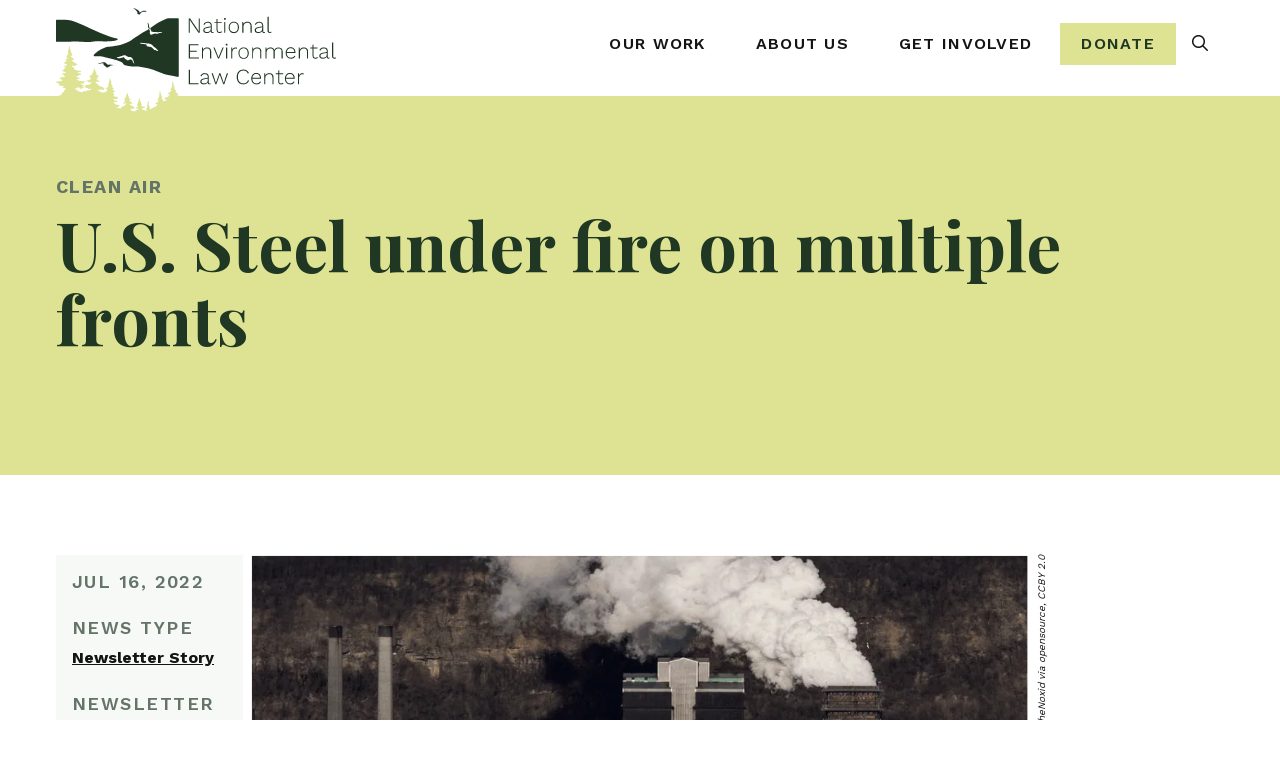

--- FILE ---
content_type: text/html; charset=UTF-8
request_url: https://www.nelc.org/news/u-s-steel-under-fire-on-multiple-fronts/
body_size: 27267
content:
<!DOCTYPE html>
<html lang="en-US">
<head>
<link rel="preconnect" href="https://fonts.googleapis.com">
<link rel="preconnect" href="https://fonts.gstatic.com" crossorigin>
<meta charset="UTF-8">
<meta name="viewport" content="width=device-width, initial-scale=1, maximum-scale=1">
<meta name='robots' content='index, follow, max-image-preview:large, max-snippet:-1, max-video-preview:-1' />
	
	<link rel="alternate" type="application/rss+xml" title="National Environmental Law Center Feed" href="https://www.nelc.org/feed/">

<!-- Google Tag Manager for WordPress by gtm4wp.com -->
<script data-cfasync="false" data-pagespeed-no-defer>
	var gtm4wp_datalayer_name = "dataLayer";
	var dataLayer = dataLayer || [];
</script>
<!-- End Google Tag Manager for WordPress by gtm4wp.com -->
	<!-- This site is optimized with the Yoast SEO plugin v26.7 - https://yoast.com/wordpress/plugins/seo/ -->
	<link media="all" href="https://www.nelc.org/wp-content/cache/autoptimize/css/autoptimize_c11b4a59146a8fc0e288a251110df315.css" rel="stylesheet"><title>U.S. Steel under fire on multiple fronts - National Environmental Law Center</title>
	<link rel="canonical" href="https://www.nelc.org/news/u-s-steel-under-fire-on-multiple-fronts/" />
	<meta property="og:locale" content="en_US" />
	<meta property="og:type" content="article" />
	<meta property="og:title" content="U.S. Steel under fire on multiple fronts - National Environmental Law Center" />
	<meta property="og:description" content="PITTSBURGH—U.S. Steel Corporation’s three Mon Valley Works facilities—Clairton Coke Works and the Edgar Thomson and Irvin steel mills—&nbsp;are among the largest sources of industrial air pollution in western&nbsp;Pennsylvania. Cracking down on the company’s ever-expanding record of&nbsp;environmental violations has become&nbsp;nearly a full-time job, not only for the litigation team at NELC, but also for the enforcement [&hellip;]" />
	<meta property="og:url" content="https://www.nelc.org/news/u-s-steel-under-fire-on-multiple-fronts/" />
	<meta property="og:site_name" content="National Environmental Law Center" />
	<meta property="article:published_time" content="2022-07-16T19:18:32+00:00" />
	<meta property="article:modified_time" content="2023-03-23T18:39:34+00:00" />
	<meta property="og:image" content="https://www.nelc.org/wp-content/uploads/2022/07/Screen-Shot-2022-07-11-at-2.28.19-PM.png" />
	<meta property="og:image:width" content="952" />
	<meta property="og:image:height" content="378" />
	<meta property="og:image:type" content="image/png" />
	<meta name="author" content="rharker" />
	<meta name="twitter:card" content="summary_large_image" />
	<meta name="twitter:label1" content="Written by" />
	<meta name="twitter:data1" content="rharker" />
	<meta name="twitter:label2" content="Est. reading time" />
	<meta name="twitter:data2" content="2 minutes" />
	<script type="application/ld+json" class="yoast-schema-graph">{"@context":"https://schema.org","@graph":[{"@type":"Article","@id":"https://www.nelc.org/news/u-s-steel-under-fire-on-multiple-fronts/#article","isPartOf":{"@id":"https://www.nelc.org/news/u-s-steel-under-fire-on-multiple-fronts/"},"author":{"name":"rharker","@id":"https://www.nelc.org/#/schema/person/974284d5bfa75f58230b63ea7ab2d60b"},"headline":"U.S. Steel under fire on multiple fronts","datePublished":"2022-07-16T19:18:32+00:00","dateModified":"2023-03-23T18:39:34+00:00","mainEntityOfPage":{"@id":"https://www.nelc.org/news/u-s-steel-under-fire-on-multiple-fronts/"},"wordCount":499,"publisher":{"@id":"https://www.nelc.org/#organization"},"image":{"@id":"https://www.nelc.org/news/u-s-steel-under-fire-on-multiple-fronts/#primaryimage"},"thumbnailUrl":"https://www.nelc.org/wp-content/uploads/2022/07/Screen-Shot-2022-07-11-at-2.28.19-PM.png","keywords":["2022 Summer"],"inLanguage":"en-US"},{"@type":"WebPage","@id":"https://www.nelc.org/news/u-s-steel-under-fire-on-multiple-fronts/","url":"https://www.nelc.org/news/u-s-steel-under-fire-on-multiple-fronts/","name":"U.S. Steel under fire on multiple fronts - National Environmental Law Center","isPartOf":{"@id":"https://www.nelc.org/#website"},"primaryImageOfPage":{"@id":"https://www.nelc.org/news/u-s-steel-under-fire-on-multiple-fronts/#primaryimage"},"image":{"@id":"https://www.nelc.org/news/u-s-steel-under-fire-on-multiple-fronts/#primaryimage"},"thumbnailUrl":"https://www.nelc.org/wp-content/uploads/2022/07/Screen-Shot-2022-07-11-at-2.28.19-PM.png","datePublished":"2022-07-16T19:18:32+00:00","dateModified":"2023-03-23T18:39:34+00:00","breadcrumb":{"@id":"https://www.nelc.org/news/u-s-steel-under-fire-on-multiple-fronts/#breadcrumb"},"inLanguage":"en-US","potentialAction":[{"@type":"ReadAction","target":["https://www.nelc.org/news/u-s-steel-under-fire-on-multiple-fronts/"]}]},{"@type":"ImageObject","inLanguage":"en-US","@id":"https://www.nelc.org/news/u-s-steel-under-fire-on-multiple-fronts/#primaryimage","url":"https://www.nelc.org/wp-content/uploads/2022/07/Screen-Shot-2022-07-11-at-2.28.19-PM.png","contentUrl":"https://www.nelc.org/wp-content/uploads/2022/07/Screen-Shot-2022-07-11-at-2.28.19-PM.png","width":952,"height":378,"caption":"Pressure on this chronic violator to change its ways continues to build."},{"@type":"BreadcrumbList","@id":"https://www.nelc.org/news/u-s-steel-under-fire-on-multiple-fronts/#breadcrumb","itemListElement":[{"@type":"ListItem","position":1,"name":"Home","item":"https://www.nelc.org/"},{"@type":"ListItem","position":2,"name":"Press Room","item":"https://www.nelc.org/news/"},{"@type":"ListItem","position":3,"name":"U.S. Steel under fire on multiple fronts"}]},{"@type":"WebSite","@id":"https://www.nelc.org/#website","url":"https://www.nelc.org/","name":"National Environmental Law Center","description":"Enforcing Anti-Pollution Laws","publisher":{"@id":"https://www.nelc.org/#organization"},"potentialAction":[{"@type":"SearchAction","target":{"@type":"EntryPoint","urlTemplate":"https://www.nelc.org/?s={search_term_string}"},"query-input":{"@type":"PropertyValueSpecification","valueRequired":true,"valueName":"search_term_string"}}],"inLanguage":"en-US"},{"@type":"Organization","@id":"https://www.nelc.org/#organization","name":"National Environmental Law Center","url":"https://www.nelc.org/","logo":{"@type":"ImageObject","inLanguage":"en-US","@id":"https://www.nelc.org/#/schema/logo/image/","url":"https://nelconline.org/wp-content/uploads/2022/05/Primary-Logo-with-Name_Final-e1652192814597.jpeg","contentUrl":"https://nelconline.org/wp-content/uploads/2022/05/Primary-Logo-with-Name_Final-e1652192814597.jpeg","width":400,"height":163,"caption":"National Environmental Law Center"},"image":{"@id":"https://www.nelc.org/#/schema/logo/image/"}},{"@type":"Person","@id":"https://www.nelc.org/#/schema/person/974284d5bfa75f58230b63ea7ab2d60b","name":"rharker","image":{"@type":"ImageObject","inLanguage":"en-US","@id":"https://www.nelc.org/#/schema/person/image/","url":"https://secure.gravatar.com/avatar/9d8e55290a8357cef85567cdcdf452d1e7ec2700629aa79688be783abfe14d91?s=96&d=mm&r=g","contentUrl":"https://secure.gravatar.com/avatar/9d8e55290a8357cef85567cdcdf452d1e7ec2700629aa79688be783abfe14d91?s=96&d=mm&r=g","caption":"rharker"},"url":""}]}</script>
	<!-- / Yoast SEO plugin. -->


<link rel='dns-prefetch' href='//kit.fontawesome.com' />
<link rel='dns-prefetch' href='//fonts.googleapis.com' />
<link href='https://sp-ao.shortpixel.ai' rel='preconnect' />






<link rel='stylesheet' id='dashicons-css' href='https://www.nelc.org/wp-includes/css/dashicons.min.css' type='text/css' media='all' />

<link rel='stylesheet' id='bowst-press-google-fonts-css' href='https://fonts.googleapis.com/css2?family=Playfair+Display:wght@700&#038;family=Work+Sans:wght@400;600;700&#038;display=swap' type='text/css' media='all' />


<script type="text/javascript" src="https://kit.fontawesome.com/d4e66b3e31.js" id="bowst-press-font-awesome-js"></script>
<script type="text/javascript" src="https://www.nelc.org/wp-includes/js/jquery/jquery.min.js" id="jquery-core-js"></script>

<link rel="https://api.w.org/" href="https://www.nelc.org/wp-json/" /><link rel="alternate" title="JSON" type="application/json" href="https://www.nelc.org/wp-json/wp/v2/posts/1936" /><link rel="alternate" title="oEmbed (JSON)" type="application/json+oembed" href="https://www.nelc.org/wp-json/oembed/1.0/embed?url=https%3A%2F%2Fwww.nelc.org%2Fnews%2Fu-s-steel-under-fire-on-multiple-fronts%2F" />
<link rel="alternate" title="oEmbed (XML)" type="text/xml+oembed" href="https://www.nelc.org/wp-json/oembed/1.0/embed?url=https%3A%2F%2Fwww.nelc.org%2Fnews%2Fu-s-steel-under-fire-on-multiple-fronts%2F&#038;format=xml" />

<!-- Google Tag Manager for WordPress by gtm4wp.com -->
<!-- GTM Container placement set to manual -->
<script data-cfasync="false" data-pagespeed-no-defer>
	var dataLayer_content = {"pagePostType":"post","pagePostType2":"single-post","pageCategory":["uncategorized"],"pageAttributes":["2022-summer"],"pagePostAuthor":"rharker"};
	dataLayer.push( dataLayer_content );
</script>
<script data-cfasync="false" data-pagespeed-no-defer>
(function(w,d,s,l,i){w[l]=w[l]||[];w[l].push({'gtm.start':
new Date().getTime(),event:'gtm.js'});var f=d.getElementsByTagName(s)[0],
j=d.createElement(s),dl=l!='dataLayer'?'&l='+l:'';j.async=true;j.src=
'//www.googletagmanager.com/gtm.js?id='+i+dl;f.parentNode.insertBefore(j,f);
})(window,document,'script','dataLayer','GTM-T4DT45D');
</script>
<!-- End Google Tag Manager for WordPress by gtm4wp.com --><link rel="icon" href="https://sp-ao.shortpixel.ai/client/to_webp,q_glossy,ret_img,w_32,h_32/https://www.nelc.org/wp-content/uploads/2022/03/cropped-favicon-32x32.png" sizes="32x32" />
<link rel="icon" href="https://sp-ao.shortpixel.ai/client/to_webp,q_glossy,ret_img,w_192,h_192/https://www.nelc.org/wp-content/uploads/2022/03/cropped-favicon-192x192.png" sizes="192x192" />
<link rel="apple-touch-icon" href="https://sp-ao.shortpixel.ai/client/to_webp,q_glossy,ret_img,w_180,h_180/https://www.nelc.org/wp-content/uploads/2022/03/cropped-favicon-180x180.png" />
<meta name="msapplication-TileImage" content="https://www.nelc.org/wp-content/uploads/2022/03/cropped-favicon-270x270.png" />

</head>

<body class="wp-singular post-template-default single single-post postid-1936 single-format-standard wp-theme-nelc u-s-steel-under-fire-on-multiple-fronts page post-type-post mega-menu-primary group-blog nelc">
	
<!-- GTM Container placement set to manual -->
<!-- Google Tag Manager (noscript) -->
				<noscript><iframe src="https://www.googletagmanager.com/ns.html?id=GTM-T4DT45D" height="0" width="0" style="display:none;visibility:hidden" aria-hidden="true"></iframe></noscript>
<!-- End Google Tag Manager (noscript) -->
<!-- GTM Container placement set to manual -->
<!-- Google Tag Manager (noscript) -->
	<header id="header" role="banner">
		<div class="container">

			<!-- BOOTSTRAP NAVBAR -->
			<nav class="navbar navbar-expand-lg navbar-light">
				<div class="navbar-brand">
					<a class="d-none d-lg-block" href="https://www.nelc.org/" rel="home">
						<?xml version="1.0" encoding="utf-8"?>
<!-- Generator: Adobe Illustrator 26.1.0, SVG Export Plug-In . SVG Version: 6.00 Build 0)  -->
<svg version="1.1" id="Layer_1" xmlns="http://www.w3.org/2000/svg" xmlns:xlink="http://www.w3.org/1999/xlink" x="0px" y="0px"
	 viewBox="0 0 283.1 135.4" style="enable-background:new 0 0 283.1 135.4;" xml:space="preserve">
<rect x="11.7" y="71.5" fill="#ffffff" width="112.3" height="64.6"/>
<g id="Layer_2_00000075859118648513148930000005138897913212446901_">
	<g id="Layer_1-2">
		<path id="logo_trees" fill="#203724" d="M11.8,50.3l-1.5-0.7c0.1-0.2,0.2-0.4,0.3-0.6c0.5-0.7,1-1.3,1.4-2c0.2-0.4,0.5-0.7,0.1-1.2
			C12,45.6,12,45.4,12,45.2c0-1.1,0.2-2.2,0.6-3.3c0.4-0.9,0.6-1.8,0.8-2.7c0.1-0.3,0.1-0.8,0.5-1.1c0.1,0.3,0.2,0.6,0.2,0.9
			c0.1,0.8,0.1,1.5,0.2,2.2c0,0.2,0,0.4,0.1,0.6c0.6,1.8,1.3,3.5,1.9,5.2c0.1,0.3,0.2,0.7,0.3,1.2H15c-0.2,0.4,0,0.9,0.4,1.2
			c0.7,0.6,1.4,1.1,2.1,1.7c0.4,0.3,0.8,0.5,0.9,1.1c-0.7,0.4-1.6,0.1-2.3,0.8c0.6,0.8,1.4,1.5,2.3,2s1.8,1,2.6,1.5
			c0.1,0.1,0.3,0.2,0.4,0.3c0.1,0,0.1,0.1,0.1,0.2c0,0.1,0,0.1,0,0.2c0,0.1,0,0.2-0.1,0.2c0,0.1-0.1,0.1-0.2,0.2
			c-0.1,0.1-0.3,0.2-0.5,0.2c-0.7,0.1-1.4,0.3-2,0.7c-0.5,0.3-1,0.2-1.4-0.2c-0.2-0.1-0.4-0.2-0.6-0.2c-0.3,0-0.5,0-0.8,0.2
			c0.3,1.4,2.4,2,2.7,2.2S18,61.3,18,61.3c0.1,0.1,0.2,0.3,0.3,0.4c1.4,1,3.1,1.6,4.9,1.7c0.5,0,0.9,0,1.4,0.1
			c0.4,0.1,0.7,0.3,0.6,0.7c-0.1,0.4-0.4,0.6-0.8,0.6s-1,0-1.4-0.1c-0.5-0.1-0.9,0.2-1.1,0.7l2.8,0.8c0.3,0.1,0.7,0,0.8,0.5
			s-0.3,0.6-0.9,0.7c-0.3,0-0.5,0-0.8,0.1c-0.6,0.1-1.2,0.2-1.2,1c-0.8,0.3-1.6,0-2.3,0.5c0.8,0.6,1.7,1.1,2.6,1.5l0.3,0.1
			c0.3,0.1,0.7,0.1,0.6,0.5c0,0.1-0.1,0.2-0.2,0.3c-0.1,0.1-0.2,0.1-0.3,0.2c-0.5,0.1-1.1,0.2-1.7,0.3c-0.3,0-0.7,0-1.1,0
			c0.7,0.8,1.7,1.3,2.7,1.6c1.6,0.4,3.2,0.5,4.8,0.4h0.6c0.3,0,0.6,0.1,0.5,0.5c0,0.1-0.1,0.2-0.1,0.3c-0.1,0.1-0.1,0.2-0.2,0.2
			c-0.3,0.2-0.7,0.3-1,0.4l0.6,0.9L25,76.6c0.2,0.3,0.3,0.4,0.4,0.5c0.5,0.3,1,0.5,1.6,0.7c0.4,0.2,0.7,0.4,1,0.6
			c0.7,0.6,1.6,0.6,2.4,0.2c-0.1-0.2-0.2-0.3-0.3-0.5s-0.2-0.3-0.4-0.6h0.7l1.7,0.2c0.9,0.1,1.8-0.2,2.4-0.8
			c0.5-0.4,0.9-0.8,1.3-1.3c0.1-0.1,0.1-0.4,0.1-0.7c-0.2,0-0.4,0-0.6,0c-0.2,0.1-0.5,0.2-0.7,0.3c-0.5,0.3-1.2,0.1-1.5-0.4
			c-0.2-0.4-0.7-0.7-1.2-0.6c-0.2,0-0.4,0-0.6,0s-0.2-0.1-0.5-0.6c1.6-0.7,3.6-0.6,4.7-2.4l-1.4-0.5l0.7-1l-1-0.7
			c0.2-0.2,0.3-0.3,0.5-0.4c0.7-0.5,1.5-1,2.2-1.5c0.4-0.3,0.7-0.6,0.4-1.2c-0.1-0.1,0-0.3,0.1-0.5c1.1-1.8,1.7-3.9,1.7-6
			c0,1.2,0.3,2.5,0.8,3.6c0.3,0.6,0.6,1.3,1,1.9c0.3,0.4,0.6,0.8,0.2,1.3c-0.3,0.3-0.1,0.7,0.2,0.9c0.5,0.4,1.1,0.8,1.6,1.2
			c0.2,0.2,0.5,0.2,0.8,0.4c0.1,0,0.2,0.2,0.2,0.3s-0.2,0.3-0.3,0.4c-0.4,0.1-0.7,0.1-1.1,0.1l-0.5,0.8c0.2,0.3,0.3,0.5,0.5,0.8
			c0.1,0.2,0.1,0.5-0.1,0.6c-0.1,0.1-0.2,0.1-0.3,0.1c-0.2,0-0.3-0.1-0.5-0.1h-0.5c0.1,0.2,0.2,0.4,0.4,0.6c0.7,0.5,1.3,0.9,2,1.3
			c0.3,0.2,0.6,0.4,0.9,0.6c0,0.3-0.2,0.6-0.5,0.6c-0.1,0-0.1,0-0.2,0c-0.7-0.1-1.3-0.3-2-0.4c-0.3-0.1-0.8-0.2-1-0.1
			c-0.4,0.3-0.1,0.8,0.1,1.1c0.3,0.7,0.9,1.3,1.6,1.6c0.6,0.3,1.1,0.7,1.4,1.3c0.4,0.6,1.1,1,1.8,1c0.7,0.1,1.3,0.2,2,0.3
			c0,0.3,0,0.6,0,0.9c0.4,0.1,0.8,0.1,1.1,0.2c0.4,0.1,0.8,0.3,1.2,0.4L48,81.9l0.3,1.2c-0.7,0-1.4-0.2-1.9-0.6
			c-0.2-0.1-0.4-0.2-0.6-0.2c-0.5,0-0.9,0-1.4,0.1c0,0.1,0.1,0.3,0.2,0.6c-1.1,0.3-1.9-0.6-3-0.6c0.1,0.2,0.2,0.3,0.3,0.5
			c0.8,0.7,1.7,1.3,2.7,1.7c0.3,0.1,0.6,0.2,0.8,0.3c1.6,1,3.1,0.5,4.7,0c0.5-0.2,1-0.4,1-1.1c0-0.1,0.2-0.3,0.3-0.5
			s0.5-0.5,0.9-0.8l-1.9-0.9c0.1-0.5,0.4-0.6,0.7-0.7c1-0.6,1.8-1.4,2.3-2.5l-0.8-0.5c0-0.1,0-0.1,0-0.2c0.5-1.1,1-2.3,1.2-3.5
			c0.1-0.3,0.2-0.6,0.2-0.9c0.1-0.9,0.3-1.8,0.6-2.6c0.1,0.3,0.2,0.6,0.3,0.9c0.3,0.8,0.6,1.7,0.9,2.5c0.3,0.5,0.3,1.2,0,1.8
			c-0.2,0.5-0.1,1.1,0.3,1.4c0.3,0.3,0.6,0.7,0.9,1c0.3,0.2,0.4,0.6,0.3,0.9l-1,0.3c0.4,1.2,1.9,1,2.3,2.1c-0.4,0.7-1.2,0.2-1.8,0.7
			c0.5,0.6,1.1,1,1.8,1.2c0.2,0.1,0.3,0.1,0.5,0.2c0.6,0.2,0.7,0.4,0.2,0.9c-0.4,0.7-1.2,1-1.9,1c0.3,0.9,1.3,1.1,1.7,2
			c-0.2,0.2-0.5,0.4-0.7,0.6s-0.4,0.7,0,0.8c0.8,0.5,1.8,0.7,2.7,0.7c0.3,0,0.6,0,0.9,0.1c0.7,0.2,0.9,0.9,0.3,1.4
			c-0.5,0.4-1.1,0.7-1.7,1c-0.3,0.1-0.6,0.1-0.8-0.1c-0.5-0.2-1.1-0.2-1.6,0c-0.2,0.5,0.1,0.7,0.4,0.9c0.8,0.6,1.8,1,2.8,1.1
			c0.3,0.1,0.7,0.1,0.9,0.4c-0.2,0.4-0.5,0.4-0.8,0.4c-0.9-0.1-1.8,0.4-2.7,0.1c-0.3-0.1-0.6,0.4-0.4,0.7c0.2,0.3,0.5,0.5,0.8,0.7
			c0.5,0.2,0.9,0.6,1.2,1c0.2,0.3,0.6,0.4,1,0.4c0.8,0.1,1.5,0.1,2.3,0.2c0.3,0,0.6,0.1,0.9,0.3c-0.3,0.1-0.5,0.3-0.8,0.6
			c-0.2,0.2-0.4,0.5-0.5,0.8c-0.2,0.4-0.6,0.6-1,0.6l-1.3,0.2c0.3,0.2,0.4,0.3,0.5,0.4c1.2,0.3,2.4,0.5,3.7,0.4
			c0.3,0,0.7-0.1,0.8-0.5c0-0.7,0.5-0.8,1-1c1.5-0.5,2.9-1.4,3.8-2.7c0.2-0.3,0.2-0.3,0.1-0.8c-0.7,0.2-1.3,0.3-2,0.4
			c-0.3,0-0.7-0.4-1.2-0.6l2.3-1.8l-0.8-0.5l0.7-1.1L68.7,92c0.2-0.4,0.5-0.8,1-0.9c0.6-0.3,1-0.7,0.8-1.4c0-0.2,0-0.3,0.1-0.5
			c0.5-1.1,1.1-2.3,1.6-3.4c0.3,0.3,0.3,0.8,0.4,1.2c0.2,0.9,0.5,1.8,1,2.6c0.2,0.3,0.2,0.7,0.2,1c-0.1,0.9,0.1,1.2,0.9,1.5
			c0.2,0.1,0.4,0.1,0.7,0.3c0.2,0.1,0.4,0.4,0.3,0.5c0,0.1-0.1,0.2-0.2,0.3c-0.1,0.1-0.2,0.1-0.3,0.1c-0.2,0-0.5-0.1-0.8-0.1
			c-0.1,0-0.1,0.1-0.2,0.1s-0.1,0.1-0.2,0.2c0,0.1,0,0.3,0.1,0.3c0.2,0.2,0.4,0.3,0.6,0.4l2.5,1.8c0.1,0,0.1,0.2,0.2,0.3
			c-0.3,0.6-1,0.3-1.4,0.4c-0.5,0.1-1,0.2-1.5,0.3c-0.2,0.4,0.1,0.7,0.4,0.9c0.8,0.6,1.7,1.1,2.6,1.2c0.5,0.1,1,0.1,1,0.9
			c0,0.2,0.3,0.3,0.5,0.4s0.5,0.2,0.7,0.3c-0.1,0.6-0.6,0.6-1,0.7c-0.4,0.2-0.9,0.3-1.3,0.5c-0.4,0.1-0.8,0.1-1.2,0
			c-0.3-0.1-0.6-0.2-0.9-0.3c0,0.8,0.5,1.2,0.7,1.7s0.8,0.8,1.3,0.7c0.1,0,0.3,0,0.4,0.1c0.6,0.4,1.4,0.5,2.1,0.2
			c0.7-0.1,1.4-0.3,1.5-1.2c1.8-0.4,2-0.6,1.9-1.8c-0.3,0.1-0.6,0.2-0.8,0.3c-0.5,0-0.9,0-1.4,0c-0.3,0-0.7-0.2-0.6-0.5
			c0.1-0.1,0.1-0.2,0.2-0.3c0.1-0.1,0.2-0.1,0.3-0.2c0.4,0,0.8-0.2,1.2-0.4c0.4-0.2,0.7-0.6,0.9-0.9l-0.8-0.6c0.3-0.6,0-1-0.5-1.4
			c0.2-0.2,0.4-0.4,0.6-0.6c0.4-0.4,0.8-0.7,0.7-1.4c-0.1-0.4,0.3-0.9,0.5-1.4c0.5-0.8,0.7-1.8,0.5-2.7c0-0.1,0-0.3,0-0.4
			s0.1-0.1,0.2-0.2c0.2,0.4,0.4,0.9,0.5,1.3c0.2,0.6,0.2,1.2,0.4,1.8c0.1,0.4,0.3,0.8,0.5,1.2c0.3,0.4,0.7,0.7,0.5,1.3
			c-0.1,0.2,0.2,0.5,0.4,0.7c0.2,0.2,0.4,0.4,0.6,0.6c-0.1,0.1-0.3,0.3-0.4,0.4c-0.3,0.1-0.5,0.3-0.5,0.7c0,0.4,0.3,0.7,0.7,0.8
			c0.3,0,0.6,0,0.9,0c0.9,0,1.7,0.3,2.4,0.8c-1,1-2.4,1-3.6,1.5c-0.1,0.4,0.2,0.7,0.5,0.8h0.1c0.8,0.2,1.4,0.8,2.3,0.7
			c0.2,0,0.6,0.3,0.8,0.6c0.3,0.3,0.7,0.4,1.1,0.3c0.4,0,0.7-0.3,0.7-0.8l0,0l-0.6-0.1L91,103c0-0.1,0-0.3,0.1-0.4
			c0.6-0.9,1-1.9,1.1-3c0.2-1.6,0.5-3.3,0.7-4.9c0-0.3,0.1-0.5,0.2-0.8c0.5,0,0.6,0.3,0.6,0.6c0,0.7,0,1.4,0,2.1
			c0,1.2,0.2,2.3,0.8,3.3c0.3,0.6,0.4,1.1,0,1.7c0.3,0.6,1.1,0.9,1.7,0.5c0.2-0.1,0.4-0.3,0.5-0.5c0.4-0.4,0.8-0.7,1.4-0.8
			c0.9-0.3,1.8-0.8,2.8-1.2c0.1,0,0.1-0.1,0.2-0.1c0.3-0.8,1-1.3,1.7-1.8c-0.9-0.7-1.9,0-2.6-0.7c-0.1-0.4,0.2-0.4,0.5-0.6
			c1.1-0.5,2-1.3,2.7-2.2c0.2-0.2,0.3-0.4,0.4-0.7l-1.2-0.4c0.6-1.6,1.6-3,1.8-4.7s0.4-3.3,0.6-5.1c0.2,0.2,0.3,0.4,0.4,0.6
			c0.1,0.5,0.2,0.9,0.2,1.4c0.3,1.4,0.7,2.8,1.4,4.2c0.2,0.4,0.3,0.8,0,1.2c-0.2,0.3-0.2,0.7,0,0.9c0.3,0.5,0.6,0.9,1,1.3
			c0.5,0.3,0.7,0.9,0.7,1.5c1.2-0.3,2.5-0.5,3.5-1.8l-0.7-0.1c-0.3,0-0.6,0-0.9-0.1c-0.4-0.1-0.8-0.1-1-0.6
			c-0.1-0.3,0.5-1.1,0.9-1.2c0.7-0.2,1.4-0.3,2-0.5c0.3-0.1,0.6-0.2,0.8-0.3c0.2-0.1,0.4-0.3,0.4-0.5c0-0.5,0.3-0.7,0.7-0.9
			c0.4-0.2,0.8-0.5,1.2-0.8c-1-0.5-2-0.1-2.8-0.7c0.1-0.5,0.6-0.6,0.9-0.9c0.8-0.6,1.5-1.2,2.3-1.8c0.2-0.1,0.3-0.3,0.4-0.5
			s0.2-0.5,0.2-0.7c-1.2-0.4-1.2-0.4-0.4-1.4c0.8-1.1,1.2-2.4,1.3-3.7c0.1-1.3,0.1-2.6,0.2-4.1c0.5,0.5,0.8,1.2,0.9,2
			c0.1,1,0.4,2,0.8,3c0.3,0.6,0.4,1.2,0.2,1.9c-0.1,0.3,0,0.7,0.2,1c0.3,0.5,0.7,0.9,1.1,1.3c0.2,0.2,0.4,0.5,0.7,0.8l-1,0.8
			c0.5,0.6,1.1,1,1.8,1.3c0.2,0.1,0.3,0.1,0.5,0.2c0.6,0.2,0.7,0.5,0.2,0.9c-0.2,0.1-0.3,0.2-0.5,0.3c0,0.4,0.3,0.8,0.8,0.9
			c0.7,0.2,1.1,0.8,1,1.5v46.4H0c0-16,0-30.6,0-46.7c4.9-1.8,3.4,0.4,6-3.1c0.3-0.5,0.7-0.9,1.1-1.2c0.7-0.5,1.5-0.7,1.2-1
			c-0.4-0.4-0.4-0.8,0.2-1.1c0.4-0.2,0.8-0.3,1.2-0.5c0.2-0.1,0.4-0.4,0.2-0.7s-0.4-0.1-0.6-0.2S9.1,80.9,9,80.9
			c-0.9-0.1-1.8-0.3-2.6-0.6c-0.1-0.3,0.9-0.6,1-1c0.3-0.2,1.1,0,1.4-0.3c-0.6-0.3-5.7-0.3-5.7-0.9c0-0.3,0.6-1.2-0.6-1.8
			S0.1,75.1,0,74.7c-0.3-1,7.5,0,6.1-2c-0.8-0.9-2.4-0.9-2.4-1.8c0-0.6,4.4-1.3,5.1-1.4c0.2-0.1,0.5-0.2,0.7-0.4
			c0.2-0.2-2.1-0.7-2.1-1.3c0-0.3,0.6-0.6,0.6-0.6c-0.2-0.3-2.3-0.2-2.4-0.5c-0.2-0.9,2.5-0.5,3.3-0.9c0.4-0.2,0.9-0.2,1-1
			c-0.3-0.1-0.5-0.1-0.8-0.2c-0.9-0.2-2.9-0.8-3-1.7c0-0.3,1.9-0.2,1.9-0.5c0-0.6,0.3-1.2,0.8-1.5c0.7-0.5,1.1-0.7,0.9-0.9
			c-0.5-0.3-1-0.6-1.5-0.8c-0.3-0.1-0.5-0.3-0.6-0.6c0.6-0.6,1.8,0.1,2,0c0.4-0.2,0.8-0.4,1.2-0.7c0.2-0.2,0.4-0.5,0.5-0.8L9,56.2
			c-0.6-0.1-1-0.2-1-0.6c0.1-0.3,0.3-0.5,0.5-0.7c0.4-0.3,0.8-0.4,1.3-0.7s0.7-0.4,1.1-0.7c-0.2-0.3-0.4-0.6-0.7-0.8
			s-0.5-0.3-0.8-0.5c0.3-0.5,0.9-0.8,1.5-0.9C11.4,51.3,11.8,50.8,11.8,50.3z M31.3,83.2c0.6,0.1,1.2,0.1,1.8,0
			c0.7-0.1,1.4-0.4,2.1-0.7c0.2-0.2,0.3-0.5,0.3-0.8c-0.1-0.4-0.5-0.2-0.8-0.1c-0.1,0.1-0.3,0.1-0.5,0.2C33.6,82,33,82,32.4,81.7
			c0-0.3,0.1-0.5,0.1-0.9H30c0.1-0.7-0.3-1-0.8-1.1c-0.3-0.1-0.6-0.3-0.9-0.6c-0.5-0.4-0.7-0.4-1.3,0.1l1.2,0.9v0.2
			c-0.3,0.1-0.5,0.1-0.8,0.2l-0.8,0.1c-0.4,1.1-0.7,1.3-1.5,1c-0.3-0.1-0.6-0.2-0.8-0.4c-0.4-0.3-0.6-0.6-1-0.8
			c-0.4-0.2-0.8-0.4-1.2-0.6c-0.1,0-0.2,0-0.3,0l0.1,0.8c-0.7,1-1.9,0.3-2.7,0.7c0,0.1,0,0.2,0,0.3c0.1,0.1,0.1,0.2,0.2,0.2
			c0.9,0.9,2,1.6,3.2,2c0.5,0.1,0.9,0.4,1.1,0.8c0.1,0.2,0.4,0.3,0.7,0.3c0.4,0.1,0.9,0.1,1.3,0.1c0.8,0.2,1.6-0.3,1.9-1
			c1.2,0.3,2.4,0.3,3.6,0.2C31.1,83.8,31.2,83.6,31.3,83.2z"/>
		<path fill="#203724" d="M94,21.1c-0.2-0.4-0.4-0.7-0.5-1c-0.2-0.4-0.4-0.8-0.5-1.2c-0.1-1.4-0.1-2.8-0.2-4.2c0.4,0.2,0.7,0.7,0.8,1.2
			c0.2,1,0.4,1.9,0.6,2.9c0.1,0.5,0.4,1.1,0.6,1.7c-0.8,0.5-0.7,1.1-0.2,1.9c0.4,0.5,0.5,1.1,0.3,1.7c-0.3,1,0.3,1.8,0.5,2.6
			c0.1,0.4,0.5,0.4,0.9,0.3c1.1-0.4,2.2-0.7,3.2-1.1c0.5-0.2,1-0.2,1.5,0c0.9,0.3,2,0.2,2.8-0.3c0.7-0.4,1.6-0.6,2.4-0.5
			c0.3,0,0.9,0.1,0.9-0.4s-0.5-0.5-0.9-0.5c-0.8-0.1-1.5,0-2.3,0.2c-0.7,0.2-1.5,0.1-2.2-0.1c-1-0.2-1.9-0.2-2.9,0
			c-0.5,0-0.8,0.1-1.2-0.3c-0.2-0.2-0.7-0.3-1.2-0.4c-0.3-0.8-0.7-1.8-1.1-2.7c-0.1-0.3,0-0.6,0.3-0.8c4-2.9,7.9-5.8,12.5-7.7
			c1.2-0.5,2.4-1,3.6-1.6c0.9-0.4,1.9-0.6,2.8-0.6c2.8,0,5.5,0,8.3,0c1.2,0,1.2,0,1.2,1.2v56.8c0,0.2,0,0.5,0,0.7
			c-0.1,0.7-0.2,0.8-0.9,0.7c-2.1-0.4-4.3-0.9-6.4-1.3c-1.7-0.3-3.4-0.6-5-0.9c-0.9-0.2-1.8-0.5-2.7-0.8c-2.3-0.9-4.6-1.8-7-2.7
			c-1.4-0.5-2.8-1.1-4.1-1.6c-3-1-6-1.8-9.1-2.2c-1.7-0.3-3.3-0.6-5-0.9c-0.4-0.1-0.8-0.1-1.2-0.1c-1.2,0-2.3-0.1-3.5,0
			c-2.5,0.1-5-0.2-7.4-0.8c-0.1,0-0.2-0.1-0.3-0.1c-1.7-0.1-3.2-1-4-2.5c-0.5-0.7-1.1-1.2-1.9-1.4c-2.2-1-4.5-1.8-6.8-2.3
			c-3-0.7-5.9-1.5-8.9-2.2c-1.5-0.4-2.9-0.8-4.4-1c-1-0.1-2.1-0.2-3.1-0.1c-1,0-2,0.1-3,0.1h-0.2c-0.4,0-0.8-0.1-1-0.6s0-1,0.4-1.3
			c0.6-0.6,1.2-1.1,1.8-1.6c2-1.7,4.2-3.2,6.7-4.2c0.9-0.4,1.8-0.8,2.7-1.2c1.1-0.5,2.4-0.8,3.6-0.8c2.1,0,4.2-0.3,6.2-0.8
			c0.7-0.2,1.5-0.2,2.2-0.3c1.5-0.2,2.9-0.6,4.3-1c2.9-0.9,5.6-2,8.3-3.3c1.4-0.8,2.7-1.7,3.9-2.7c1.3-0.9,2.6-1.8,4-2.6
			c1-0.6,2-1.2,2.9-1.9c1.9-1.4,4-2.6,6.1-3.6C92.2,22.4,93.1,21.9,94,21.1z M69.8,51.4c0.4,0.2,0.8,0.4,1.2,0.7
			c0.9,0.9,2.2,1,3.2,0.3c0.2-0.1,0.3-0.2,0.5-0.3c0.9-0.4,2,0,2.4,0.9c0,0,0,0.1,0.1,0.1c0.4,0.9,0.8,1.7,1.2,2.5
			c0.1,0.2,0.3,0.3,0.6,0.5c0-0.1,0-0.3,0-0.5c-0.3-1.5-0.8-2.9-1.5-4.2c-0.9-1.4-2-2.2-3.8-1.9c-0.2,0-0.4,0-0.7-0.2
			c-0.2-0.1-0.4-0.2-0.7-0.3c-0.6-0.1-1.1-0.4-1.5-0.8c-0.5-0.5-1.3-0.7-2-0.5C67.9,48,67,48.3,66,48.6c-1.3,0.4-2.6,1.1-4,1
			c-0.2,0-0.4,0.2-0.6,0.3c1.5,1,1.8,1.2,3.4,0.8c1-0.2,1.9-0.5,2.9-0.8c0.5-0.3,1-0.1,1.3,0.3C69.4,50.7,69.6,51.1,69.8,51.4
			L69.8,51.4z M91.4,36.8c0.1,0.1,0.1,0.3,0.1,0.4c-0.1,0.8,0.5,1.5,1.2,1.6c0.7,0.2,1.4,0.3,2.2,0.4c0.8,0,1.7,0.3,2.3,0.9
			c0.6,0.7,1.2,1.3,1.8,1.9c0.2,0.2,0.7,0.6,0.9,0.5c0.7-0.2,1,0.2,1.5,0.5c0.7,0.4,1.5,0.6,2.2,0.5c-0.3-0.3-0.4-0.5-0.6-0.7
			l-1.7-1.8c-0.1-0.2-0.3-0.3-0.5-0.5c-1.2-0.8-2.4-1.8-3.4-2.9c-1.1-1.1-2.6-1.7-4.2-1.7c-0.5,0-1-0.1-1.5-0.2
			c-0.5-0.1-1-0.1-1.5-0.2c-1.3-0.1-2.5-0.2-3.8-0.3c-0.5-0.2-1.1-0.1-1.6,0.2c0.2,0.2,0.4,0.4,0.6,0.4c0.7,0.2,1.4,0.4,2.2,0.5
			c0.9,0.1,1.9,0.2,2.8,0.3C90.7,36.6,91.1,36.7,91.4,36.8L91.4,36.8z"/>
		<path fill="#203724" d="M8.1,34L0,34.1V12c0.2,0,2-0.2,8.7-0.2l4.4,0.4c2.7,0.3,5.2,1.4,7.7,2.3c4.8,1.8,9.4,4,14,6.2
			c3.4,1.6,6.9,3.1,10.3,4.6c2.4,1,4.9,1.8,7.2,2.8c3.1,1.2,6.2,2.2,9.5,2.8c0.3,0.1,0.6,0.2,0.6,0.6c0,0.3-0.2,0.6-0.4,0.7
			c-0.9,0.4-1.7,0.7-2.7,0.9c-4.6,0.7-9.2,0.8-13.9,0.5c-2.8-0.2-5.6-0.1-8.3,0.4c-2.5,0.4-4.9,0.5-7.4,0.3
			c-3.3-0.1-6.6-0.4-9.8-0.5C18,33.8,16,34,14.1,34S10.2,34,8.1,34z"/>
		<path fill="#203724" d="M57.7,57.8c-0.7,0.1-1.4,0.2-2.1,0.3c-0.3,0.1-0.7,0.2-0.9,0.5c-0.8,0.6-1.7,1.1-2.6,1.5
			c-0.3,0.1-0.8-0.1-1.1-0.3c-0.6-0.4-1.1-0.9-1.6-1.3c-0.3-0.3-0.6-0.5-0.9-0.8c-0.3-0.2-0.5-0.5-0.4-0.9c0.1-0.6-0.3-0.8-0.7-0.9
			c-0.5-0.1-0.9-0.1-1.4,0c-0.6,0.1-1.1,0.3-1.7,0.4c-0.6,0.2-1.2,0.1-1.7-0.2c0.3-0.1,0.5-0.2,0.8-0.2c0.8-0.2,1.6-0.4,2.3-0.6
			c0.8-0.3,1.7-0.5,2.5-0.5c1.3,0,2.4,0.7,3.2,1.7c0.3,0.5,0.9,0.8,1.5,0.8c1.3-0.2,2.7-0.1,4,0.1l1,0.2v0.2H57.7z"/>
		<path fill="#203724" d="M84.6,4.6c0.4-0.2,0.6-0.3,0.8-0.4c0.7-0.4,1.3-0.8,2-1.2c0.3-0.2,0.6-0.3,1-0.3c0.9,0,1.8,0.1,2.7,0.2
			c0.2,0,0.3,0.2,0.6,0.3c-0.6,0.6-1.4,0.8-2.2,0.6c-1.6-0.5-2.8,0.3-3.9,1.3c-0.2,0.2-0.3,0.4-0.4,0.7c-0.1,0.5-0.5,0.6-0.9,0.7
			c-0.8,0-1.5-0.3-2.2-0.7c0.7-1,0.1-1.8-0.4-2.5c-0.6-1-1.5-1.8-2.5-2.4c-0.4-0.2-0.7-0.4-1-0.7c1.5,0,2.6,0.7,3.8,1.4
			C83.3,2,84.3,3.2,84.6,4.6z"/>
	</g>
</g>
<path fill="#203724" d="M145.4,10.5V25H144l-7.7-11.4l-1.1-1.9l0,0l0.1,1.8V25h-1.1V10.5h1.4l7.7,11.4l1.1,1.9V22V10.5H145.4z
	 M156.5,17.8c0-1-0.3-1.7-0.8-2.2c-0.5-0.5-1.2-0.8-2.2-0.8c-0.8,0-1.6,0.2-2.2,0.6c-0.6,0.4-1,0.9-1.3,1.8l-0.9-0.6
	c0.3-0.9,0.9-1.5,1.6-2c0.8-0.5,1.7-0.7,2.8-0.7c0.8,0,1.5,0.1,2.1,0.4c0.6,0.3,1.1,0.7,1.4,1.3c0.3,0.6,0.5,1.3,0.5,2.1v5.5
	c0,0.8,0.4,1.2,1.1,1.2c0.3,0,0.6-0.1,0.8-0.2l-0.1,0.9c-0.2,0.1-0.6,0.2-1,0.2c-0.3,0-0.7-0.1-0.9-0.2c-0.3-0.1-0.5-0.4-0.7-0.7
	c-0.2-0.3-0.3-0.7-0.3-1.3v-0.6h0.3c-0.1,0.6-0.4,1.2-0.9,1.6c-0.4,0.4-1,0.7-1.5,0.9c-0.6,0.2-1.2,0.3-1.8,0.3
	c-0.7,0-1.3-0.1-1.8-0.3c-0.5-0.2-1-0.5-1.3-0.9s-0.5-0.9-0.5-1.6c0-0.8,0.3-1.5,0.8-2c0.6-0.5,1.3-0.9,2.3-1.1l4.6-0.9v0.9l-4,0.8
	c-0.9,0.2-1.5,0.4-1.9,0.8c-0.4,0.3-0.6,0.8-0.6,1.4s0.2,1.1,0.7,1.4s1.1,0.5,1.9,0.5c0.4,0,0.9-0.1,1.3-0.2
	c0.4-0.1,0.8-0.3,1.2-0.6c0.4-0.3,0.7-0.6,0.9-1s0.3-0.9,0.3-1.4L156.5,17.8L156.5,17.8z M163.4,10.9v11.2c0,0.7,0.2,1.2,0.5,1.6
	s0.8,0.5,1.5,0.5c0.4,0,0.8-0.1,1.1-0.2s0.6-0.4,0.9-0.6l0.4,0.9c-0.3,0.3-0.6,0.5-1.1,0.7c-0.4,0.2-0.9,0.2-1.4,0.2
	c-0.6,0-1.1-0.1-1.5-0.3c-0.4-0.2-0.8-0.6-1-1s-0.4-1-0.4-1.7v-11L163.4,10.9z M167.6,14v0.9h-7.4V14H167.6z M170.7,11.9
	c-0.3,0-0.5-0.1-0.7-0.2c-0.2-0.2-0.2-0.4-0.2-0.7s0.1-0.5,0.2-0.7c0.2-0.2,0.4-0.3,0.7-0.3s0.5,0.1,0.7,0.3s0.3,0.4,0.3,0.7
	s-0.1,0.5-0.3,0.7C171.2,11.8,171,11.9,170.7,11.9z M171.2,14v11h-1.1V14H171.2z M179.8,13.8c1,0,1.9,0.2,2.7,0.7s1.4,1.1,1.8,2
	c0.5,0.9,0.7,1.9,0.7,3.1s-0.2,2.2-0.7,3.1c-0.4,0.9-1.1,1.5-1.8,2c-0.8,0.5-1.7,0.7-2.7,0.7s-1.9-0.2-2.7-0.7s-1.4-1.1-1.8-2
	c-0.4-0.9-0.7-1.9-0.7-3.1s0.2-2.2,0.7-3.1s1.1-1.5,1.8-2C177.9,14,178.8,13.8,179.8,13.8z M179.8,14.7c-0.8,0-1.6,0.2-2.2,0.6
	s-1.1,0.9-1.5,1.6c-0.3,0.7-0.5,1.6-0.5,2.6s0.2,1.8,0.5,2.6c0.4,0.7,0.8,1.3,1.5,1.6s1.3,0.6,2.2,0.6c0.8,0,1.6-0.2,2.2-0.6
	s1.1-0.9,1.4-1.6c0.4-0.7,0.5-1.6,0.5-2.6s-0.2-1.8-0.5-2.6c-0.3-0.7-0.8-1.3-1.4-1.6S180.7,14.7,179.8,14.7z M188.4,25V14h1
	l0.1,2.8l-0.2-0.2c0.2-0.6,0.5-1.1,0.9-1.5s0.9-0.7,1.5-1c0.6-0.2,1.2-0.3,1.8-0.3c0.8,0,1.5,0.2,2.2,0.5c0.6,0.3,1.1,0.8,1.5,1.4
	s0.6,1.4,0.6,2.3v7h-1.1v-6.8c0-1.2-0.3-2.1-0.9-2.6c-0.6-0.6-1.4-0.8-2.3-0.8c-0.7,0-1.3,0.2-1.9,0.5c-0.6,0.3-1.1,0.8-1.5,1.4
	s-0.6,1.3-0.6,2.2V25H188.4z M208.5,17.8c0-1-0.3-1.7-0.8-2.2c-0.5-0.5-1.2-0.8-2.2-0.8c-0.8,0-1.6,0.2-2.2,0.6
	c-0.6,0.4-1,0.9-1.3,1.8l-0.9-0.6c0.3-0.9,0.9-1.5,1.6-2c0.8-0.5,1.7-0.7,2.8-0.7c0.8,0,1.5,0.1,2.1,0.4c0.6,0.3,1.1,0.7,1.4,1.3
	c0.3,0.6,0.5,1.3,0.5,2.1v5.5c0,0.8,0.4,1.2,1.1,1.2c0.3,0,0.6-0.1,0.8-0.2l-0.1,0.9c-0.2,0.1-0.6,0.2-1,0.2c-0.3,0-0.7-0.1-0.9-0.2
	s-0.5-0.4-0.7-0.7c-0.2-0.3-0.3-0.7-0.3-1.3v-0.6h0.3c-0.1,0.6-0.4,1.2-0.9,1.6c-0.4,0.4-1,0.7-1.5,0.9c-0.6,0.2-1.2,0.3-1.8,0.3
	c-0.7,0-1.3-0.1-1.8-0.3c-0.5-0.2-1-0.5-1.3-0.9s-0.5-0.9-0.5-1.6c0-0.8,0.3-1.5,0.8-2c0.6-0.5,1.3-0.9,2.3-1.1l4.6-0.9v0.9l-4,0.8
	c-0.9,0.2-1.5,0.4-1.9,0.8c-0.4,0.3-0.6,0.8-0.6,1.4s0.2,1.1,0.7,1.4s1.1,0.5,1.9,0.5c0.4,0,0.9-0.1,1.3-0.2s0.8-0.3,1.2-0.6
	c0.4-0.3,0.7-0.6,0.9-1s0.3-0.9,0.3-1.4L208.5,17.8L208.5,17.8z M215,8.9v13.5c0,0.7,0.1,1.2,0.4,1.4c0.2,0.3,0.6,0.4,1.1,0.4
	c0.3,0,0.6,0,0.7-0.1c0.2,0,0.4-0.1,0.7-0.2l-0.2,1c-0.2,0.1-0.4,0.2-0.7,0.2c-0.2,0.1-0.5,0.1-0.8,0.1c-0.8,0-1.4-0.2-1.8-0.7
	c-0.4-0.5-0.6-1.2-0.6-2.1V8.9H215z M134.3,51V36.5h9.9v1h-8.8v5.6h7v1h-7V50h9.2v1H134.3z M147.6,51V40h1l0.1,2.8l-0.2-0.2
	c0.2-0.6,0.5-1.1,0.9-1.5s0.9-0.7,1.5-1c0.6-0.2,1.2-0.3,1.8-0.3c0.8,0,1.5,0.2,2.2,0.5c0.6,0.3,1.1,0.8,1.5,1.4
	c0.4,0.6,0.5,1.4,0.5,2.3v7h-1.1v-6.8c0-1.2-0.3-2.1-0.9-2.6c-0.6-0.6-1.4-0.8-2.3-0.8c-0.7,0-1.3,0.2-1.9,0.5
	c-0.6,0.3-1.1,0.8-1.5,1.4c-0.4,0.6-0.6,1.3-0.6,2.2V51H147.6z M168.3,40h1.2l-4.6,11h-1.1l-4.6-11h1.2l3.9,9.9L168.3,40z
	 M172.5,37.9c-0.3,0-0.5-0.1-0.7-0.2c-0.2-0.2-0.2-0.4-0.2-0.7s0.1-0.5,0.2-0.7c0.2-0.2,0.4-0.3,0.7-0.3s0.5,0.1,0.7,0.3
	s0.3,0.4,0.3,0.7s-0.1,0.5-0.3,0.7C173,37.8,172.8,37.9,172.5,37.9z M173.1,40v11H172V40H173.1z M177.2,51V40h0.9l0.1,2.3
	c0.3-0.8,0.7-1.4,1.3-1.8c0.6-0.5,1.4-0.7,2.2-0.7c0.3,0,0.6,0,0.8,0.1s0.4,0.2,0.6,0.3l-0.2,1c-0.2-0.1-0.3-0.2-0.5-0.2
	c-0.2-0.1-0.5-0.1-0.9-0.1c-0.6,0-1.1,0.2-1.6,0.5s-0.9,0.8-1.2,1.4c-0.3,0.6-0.5,1.3-0.5,2.1V51H177.2z M189.7,39.8
	c1,0,1.9,0.2,2.7,0.7s1.4,1.1,1.8,2c0.5,0.9,0.7,1.9,0.7,3.1s-0.2,2.2-0.7,3.1c-0.4,0.9-1.1,1.5-1.8,2c-0.8,0.5-1.7,0.7-2.7,0.7
	s-1.9-0.2-2.7-0.7s-1.4-1.1-1.8-2c-0.4-0.9-0.7-1.9-0.7-3.1s0.2-2.2,0.7-3.1c0.5-0.9,1.1-1.5,1.8-2C187.8,40,188.7,39.8,189.7,39.8z
	 M189.7,40.7c-0.8,0-1.6,0.2-2.2,0.6c-0.6,0.4-1.1,0.9-1.5,1.7c-0.3,0.7-0.5,1.6-0.5,2.6s0.2,1.8,0.5,2.6c0.4,0.7,0.8,1.3,1.5,1.7
	c0.6,0.4,1.3,0.6,2.2,0.6s1.6-0.2,2.2-0.6c0.6-0.4,1.1-0.9,1.4-1.7c0.4-0.7,0.5-1.6,0.5-2.6s-0.2-1.8-0.5-2.6
	c-0.3-0.7-0.8-1.3-1.4-1.7C191.3,40.9,190.5,40.7,189.7,40.7z M198.3,51V40h1l0.1,2.8l-0.2-0.2c0.2-0.6,0.5-1.1,0.9-1.5
	s0.9-0.7,1.5-1c0.6-0.2,1.2-0.3,1.8-0.3c0.8,0,1.5,0.2,2.2,0.5c0.6,0.3,1.1,0.8,1.5,1.4c0.4,0.6,0.5,1.4,0.5,2.3v7h-1.1v-6.8
	c0-1.2-0.3-2.1-0.9-2.6c-0.6-0.6-1.4-0.8-2.3-0.8c-0.7,0-1.3,0.2-1.9,0.5c-0.6,0.3-1.1,0.8-1.5,1.4c-0.4,0.6-0.6,1.3-0.6,2.2V51
	H198.3z M211.7,51V40h1l0.1,2.3c0.3-0.8,0.8-1.4,1.6-1.8c0.7-0.4,1.5-0.7,2.4-0.7c1,0,1.8,0.2,2.5,0.7s1.2,1.1,1.5,2
	c0.2-0.6,0.5-1,0.9-1.4s0.9-0.7,1.5-0.9s1.2-0.3,1.8-0.3c0.8,0,1.5,0.2,2.1,0.5s1.1,0.7,1.5,1.4c0.4,0.6,0.6,1.4,0.6,2.3V51h-1.1v-7
	c0-1.1-0.3-1.9-0.9-2.4c-0.6-0.5-1.3-0.8-2.3-0.8c-0.7,0-1.3,0.2-1.9,0.5c-0.6,0.3-1.1,0.8-1.4,1.4c-0.3,0.6-0.5,1.3-0.5,2V51H220
	v-7c0-1.1-0.3-1.9-0.9-2.4c-0.6-0.5-1.3-0.8-2.3-0.8c-0.7,0-1.3,0.2-1.9,0.5c-0.6,0.3-1.1,0.8-1.4,1.4c-0.4,0.6-0.6,1.3-0.6,2.2V51
	H211.7z M237.5,51.2c-1,0-1.9-0.2-2.7-0.7s-1.4-1.1-1.9-2c-0.4-0.9-0.7-1.9-0.7-3.1s0.2-2.2,0.7-3.1c0.5-0.9,1.1-1.5,1.8-2
	c0.8-0.5,1.6-0.7,2.6-0.7s1.8,0.2,2.6,0.7c0.7,0.4,1.2,1.1,1.6,1.8c0.4,0.8,0.6,1.7,0.6,2.7c0,0.1,0,0.3,0,0.4c0,0.1,0,0.2,0,0.3
	H233v-1h8.6l-0.6,0.2c0-1.3-0.4-2.3-1-3s-1.5-1.1-2.7-1.1c-0.8,0-1.5,0.2-2.1,0.6c-0.6,0.4-1.1,0.9-1.4,1.6
	c-0.3,0.7-0.5,1.6-0.5,2.6s0.2,1.8,0.5,2.6c0.4,0.7,0.8,1.3,1.5,1.7c0.6,0.4,1.4,0.5,2.2,0.5c0.9,0,1.6-0.2,2.2-0.5
	c0.6-0.4,1.1-0.9,1.4-1.5l0.9,0.5c-0.3,0.5-0.6,1-1.1,1.4c-0.4,0.4-0.9,0.7-1.5,0.9S238.2,51.2,237.5,51.2z M245.5,51V40h1l0.1,2.8
	l-0.2-0.2c0.2-0.6,0.5-1.1,0.9-1.5s0.9-0.7,1.5-1c0.6-0.2,1.2-0.3,1.8-0.3c0.8,0,1.5,0.2,2.2,0.5c0.6,0.3,1.1,0.8,1.5,1.4
	c0.4,0.6,0.6,1.4,0.6,2.3v7h-1.1v-6.8c0-1.2-0.3-2.1-0.9-2.6c-0.6-0.6-1.4-0.8-2.3-0.8c-0.7,0-1.3,0.2-1.9,0.5
	c-0.6,0.3-1.1,0.8-1.5,1.4c-0.4,0.6-0.5,1.3-0.5,2.2V51H245.5z M260.4,36.9v11.2c0,0.7,0.2,1.2,0.5,1.6c0.3,0.4,0.8,0.5,1.5,0.5
	c0.4,0,0.8-0.1,1.1-0.2c0.3-0.1,0.6-0.4,0.9-0.6l0.4,0.9c-0.3,0.3-0.6,0.5-1.1,0.7c-0.4,0.2-0.9,0.2-1.4,0.2c-0.6,0-1.1-0.1-1.5-0.3
	s-0.8-0.5-1-1c-0.2-0.4-0.4-1-0.4-1.7v-11L260.4,36.9z M264.5,40v0.9h-7.4V40H264.5z M273.8,43.8c0-1-0.3-1.7-0.8-2.2
	s-1.2-0.8-2.2-0.8c-0.8,0-1.6,0.2-2.2,0.5c-0.6,0.4-1,0.9-1.3,1.8l-0.9-0.6c0.3-0.9,0.9-1.5,1.6-2c0.8-0.5,1.7-0.7,2.8-0.7
	c0.8,0,1.5,0.1,2.1,0.4c0.6,0.3,1.1,0.7,1.4,1.3s0.5,1.3,0.5,2.1v5.5c0,0.8,0.4,1.2,1.1,1.2c0.3,0,0.6-0.1,0.8-0.2l-0.1,0.9
	c-0.2,0.1-0.6,0.2-1,0.2c-0.3,0-0.7-0.1-0.9-0.2s-0.5-0.4-0.7-0.7s-0.3-0.7-0.3-1.3v-0.6h0.3c-0.1,0.6-0.4,1.2-0.9,1.6
	c-0.4,0.4-1,0.7-1.5,0.9c-0.6,0.2-1.2,0.3-1.8,0.3c-0.7,0-1.3-0.1-1.8-0.3s-1-0.5-1.3-0.9s-0.5-0.9-0.5-1.6c0-0.8,0.3-1.5,0.8-2
	c0.6-0.5,1.3-0.9,2.3-1.1l4.6-0.9v0.9l-4,0.8c-0.9,0.2-1.5,0.4-1.9,0.8c-0.4,0.3-0.6,0.8-0.6,1.4c0,0.6,0.2,1.1,0.7,1.4
	c0.5,0.3,1.1,0.5,1.9,0.5c0.4,0,0.9-0.1,1.3-0.2c0.4-0.1,0.8-0.3,1.2-0.5c0.4-0.3,0.7-0.6,0.9-1c0.2-0.4,0.3-0.9,0.3-1.4v-3.3
	C273.7,43.8,273.8,43.8,273.8,43.8z M280.3,34.9v13.5c0,0.7,0.1,1.2,0.4,1.4c0.2,0.3,0.6,0.4,1.1,0.4c0.3,0,0.6,0,0.7-0.1
	c0.2,0,0.4-0.1,0.7-0.2l-0.2,1c-0.2,0.1-0.4,0.2-0.7,0.2c-0.2,0.1-0.5,0.1-0.8,0.1c-0.8,0-1.4-0.2-1.8-0.7s-0.6-1.2-0.6-2.1V34.9
	H280.3z M135.4,76h8.7v1h-9.8V62.5h1.1V76z M153.5,69.8c0-1-0.3-1.7-0.8-2.2s-1.2-0.8-2.2-0.8c-0.8,0-1.6,0.2-2.2,0.5
	c-0.6,0.4-1,0.9-1.3,1.8l-0.9-0.6c0.3-0.9,0.9-1.5,1.6-2c0.8-0.5,1.7-0.7,2.8-0.7c0.8,0,1.5,0.1,2.1,0.4s1.1,0.7,1.4,1.3
	c0.3,0.6,0.5,1.3,0.5,2.1v5.5c0,0.8,0.4,1.2,1.1,1.2c0.3,0,0.6-0.1,0.8-0.2l-0.1,0.9c-0.2,0.1-0.6,0.2-1,0.2c-0.3,0-0.7-0.1-0.9-0.2
	c-0.3-0.1-0.5-0.4-0.7-0.7c-0.2-0.3-0.3-0.7-0.3-1.3v-0.6h0.3c-0.1,0.6-0.4,1.2-0.9,1.6c-0.4,0.4-1,0.7-1.5,0.9
	c-0.6,0.2-1.2,0.3-1.8,0.3c-0.7,0-1.3-0.1-1.8-0.3s-1-0.5-1.3-0.9s-0.5-0.9-0.5-1.6c0-0.8,0.3-1.5,0.8-2c0.6-0.5,1.3-0.9,2.3-1.1
	l4.6-0.9v0.9l-4,0.8c-0.9,0.2-1.5,0.4-1.9,0.8s-0.6,0.8-0.6,1.4s0.2,1.1,0.7,1.4s1.1,0.5,1.9,0.5c0.4,0,0.9-0.1,1.3-0.2
	c0.4-0.1,0.8-0.3,1.2-0.5c0.4-0.3,0.7-0.6,0.9-1s0.3-0.9,0.3-1.4L153.5,69.8L153.5,69.8z M172.7,66h1.2l-3.7,11h-1.1l-3.5-9.6
	l-3.4,9.6h-1.1l-3.7-11h1.2l3.1,9.7l3.4-9.7h1.1l3.4,9.7L172.7,66z M195.2,73.3c-0.3,0.8-0.7,1.5-1.3,2.1c-0.5,0.6-1.2,1-2,1.3
	s-1.6,0.5-2.6,0.5c-1.3,0-2.5-0.3-3.5-0.9s-1.8-1.5-2.3-2.6s-0.8-2.4-0.8-4s0.3-2.9,0.8-4s1.3-2,2.3-2.6s2.2-0.9,3.5-0.9
	c1,0,1.8,0.1,2.6,0.4c0.7,0.3,1.4,0.7,1.9,1.2c0.5,0.5,0.9,1.2,1.2,2l-1.1,0.5c-0.3-1-0.9-1.8-1.6-2.3c-0.7-0.5-1.7-0.8-2.9-0.8
	c-1.1,0-2,0.3-2.9,0.8c-0.8,0.5-1.5,1.3-1.9,2.2c-0.5,1-0.7,2.1-0.7,3.5c0,1.3,0.2,2.5,0.7,3.5s1.1,1.7,1.9,2.2
	c0.8,0.5,1.8,0.8,2.9,0.8c1.2,0,2.2-0.3,3-0.8c0.8-0.6,1.4-1.4,1.7-2.5L195.2,73.3z M202.7,77.2c-1,0-1.9-0.2-2.7-0.7
	s-1.4-1.1-1.9-2c-0.4-0.9-0.7-1.9-0.7-3.1s0.2-2.2,0.7-3.1s1.1-1.5,1.8-2c0.8-0.5,1.6-0.7,2.6-0.7s1.8,0.2,2.6,0.7
	c0.7,0.4,1.2,1.1,1.6,1.8c0.4,0.8,0.6,1.7,0.6,2.7c0,0.1,0,0.3,0,0.4s0,0.2,0,0.3h-9.1v-1h8.6l-0.6,0.2c0-1.3-0.4-2.3-1-3
	s-1.5-1.1-2.7-1.1c-0.8,0-1.5,0.2-2.1,0.6s-1.1,0.9-1.4,1.6c-0.3,0.7-0.5,1.6-0.5,2.6s0.2,1.8,0.5,2.6c0.4,0.7,0.8,1.3,1.5,1.7
	c0.6,0.4,1.4,0.5,2.2,0.5c0.9,0,1.6-0.2,2.2-0.5c0.6-0.4,1.1-0.9,1.4-1.5l0.9,0.5c-0.3,0.5-0.6,1-1.1,1.4c-0.4,0.4-0.9,0.7-1.5,0.9
	C204,77.1,203.4,77.2,202.7,77.2z M210.6,77V66h1l0.1,2.8l-0.2-0.2c0.2-0.6,0.5-1.1,0.9-1.5s0.9-0.7,1.5-1c0.6-0.2,1.2-0.3,1.8-0.3
	c0.8,0,1.5,0.2,2.2,0.5c0.6,0.3,1.1,0.8,1.5,1.4s0.5,1.4,0.5,2.3v7h-1.1v-6.8c0-1.2-0.3-2.1-0.9-2.6c-0.6-0.6-1.4-0.8-2.3-0.8
	c-0.7,0-1.3,0.2-1.9,0.5c-0.6,0.3-1.1,0.8-1.5,1.4s-0.6,1.3-0.6,2.2V77H210.6z M225.6,62.9v11.2c0,0.7,0.2,1.2,0.5,1.6
	s0.8,0.5,1.5,0.5c0.4,0,0.8-0.1,1.1-0.2s0.6-0.4,0.9-0.6l0.4,0.9c-0.3,0.3-0.6,0.5-1.1,0.7c-0.4,0.2-0.9,0.2-1.4,0.2
	c-0.6,0-1.1-0.1-1.5-0.3c-0.4-0.2-0.8-0.6-1-1s-0.4-1-0.4-1.7v-11L225.6,62.9z M229.7,66v0.9h-7.4V66H229.7z M236.7,77.2
	c-1,0-1.9-0.2-2.7-0.7s-1.4-1.1-1.9-2c-0.4-0.9-0.7-1.9-0.7-3.1s0.2-2.2,0.7-3.1s1.1-1.5,1.8-2c0.8-0.5,1.6-0.7,2.6-0.7
	s1.8,0.2,2.6,0.7c0.7,0.4,1.2,1.1,1.6,1.8c0.4,0.8,0.6,1.7,0.6,2.7c0,0.1,0,0.3,0,0.4s0,0.2,0,0.3h-9.1v-1h8.6l-0.6,0.2
	c0-1.3-0.4-2.3-1-3s-1.5-1.1-2.7-1.1c-0.8,0-1.5,0.2-2.1,0.6s-1.1,0.9-1.4,1.6c-0.3,0.7-0.5,1.6-0.5,2.6s0.2,1.8,0.5,2.6
	c0.4,0.7,0.8,1.3,1.5,1.7c0.6,0.4,1.4,0.5,2.2,0.5c0.9,0,1.6-0.2,2.2-0.5c0.6-0.4,1.1-0.9,1.4-1.5l0.9,0.5c-0.3,0.5-0.6,1-1.1,1.4
	c-0.4,0.4-0.9,0.7-1.5,0.9S237.4,77.2,236.7,77.2z M244.7,77V66h0.9l0.1,2.3c0.3-0.8,0.7-1.4,1.3-1.8c0.6-0.5,1.4-0.7,2.2-0.7
	c0.3,0,0.6,0,0.8,0.1s0.4,0.2,0.6,0.3l-0.2,1c-0.2-0.1-0.3-0.2-0.5-0.2c-0.2-0.1-0.5-0.1-0.9-0.1c-0.6,0-1.1,0.2-1.6,0.5
	s-0.9,0.8-1.2,1.4s-0.5,1.3-0.5,2.1V77H244.7z"/>
</svg>
					</a>
					<a class="d-lg-none" href="https://www.nelc.org/" rel="home">
						<?xml version="1.0" encoding="utf-8"?>
<!-- Generator: Adobe Illustrator 26.2.1, SVG Export Plug-In . SVG Version: 6.00 Build 0)  -->
<svg version="1.1" id="Layer_1" xmlns="http://www.w3.org/2000/svg" xmlns:xlink="http://www.w3.org/1999/xlink" x="0px" y="0px" viewBox="0 0 167.4 84.1" style="enable-background:new 0 0 167.4 84.1;" xml:space="preserve">
<g id="Layer_2_00000010995806247141380030000001888538980592987530_">
	<g id="Layer_1-2">
		<rect x="5" y="0" fill="#FFFFFF" width="71.8" height="76"/>
		<g id="Layer_2-2">
			<g id="Layer_1-2-2">
				<path id="logo_trees_mobile" fill="#203724" d="M7.3,31.1l-0.9-0.4c0.1-0.1,0.1-0.2,0.2-0.4c0.3-0.4,0.6-0.8,0.9-1.2
					c0.1-0.2,0.3-0.4,0.1-0.7c-0.1-0.1-0.1-0.2-0.1-0.4c0-0.7,0.1-1.4,0.4-2c0.2-0.6,0.4-1.1,0.5-1.7c0.1-0.2,0.1-0.5,0.3-0.7
					c0.1,0.2,0.1,0.4,0.1,0.6c0.1,0.5,0.1,0.9,0.1,1.4c0,0.1,0,0.2,0.1,0.4c0.2,0.9,0.7,2,1,3c0.1,0.2,0.1,0.4,0.2,0.7h-1
					c-0.1,0.2,0,0.6,0.2,0.7c0.4,0.4,0.9,0.7,1.3,1.1c0.2,0.2,0.5,0.3,0.6,0.7c-0.4,0.2-1,0.1-1.4,0.5c0.4,0.5,0.9,0.9,1.4,1.2
					c0.6,0.3,1.1,0.6,1.6,0.9c0.1,0.1,0.2,0.1,0.2,0.2c0.1,0,0.1,0.1,0.1,0.1c0,0.1,0,0.1,0,0.1c0,0.1,0,0.1-0.1,0.1
					c0,0.1-0.1,0.1-0.1,0.1c-0.1,0.1-0.2,0.1-0.3,0.1c-0.4,0.1-0.9,0.2-1.2,0.4s-0.6,0.1-0.9-0.1c-0.1-0.1-0.2-0.1-0.4-0.1
					s-0.3,0-0.5,0.1c0.2,0.9,1.5,1.2,1.7,1.4c0.2,0.1-0.4,0.5-0.4,0.5c0.1,0.1,0.1,0.2,0.2,0.2c0.9,0.6,1.9,1,3,1.1
					c0.3,0,0.6,0,0.9,0.1c0.2,0.1,0.4,0.2,0.4,0.4c-0.1,0.2-0.2,0.4-0.5,0.4c-0.2,0-0.6,0-0.9-0.1c-0.3-0.1-0.6,0.1-0.7,0.4l1.7,0.5
					c0.2,0.1,0.4,0,0.5,0.3s-0.2,0.4-0.6,0.4c-0.2,0-0.3,0-0.5,0.1c-0.4,0.1-0.7,0.1-0.7,0.6c-0.5,0.2-1,0-1.4,0.3
					c0.5,0.4,1.1,0.7,1.6,0.9l0.2,0.1c0.2,0.1,0.4,0.1,0.4,0.3c0,0.1-0.1,0.1-0.1,0.2C14.4,44,14.4,44,14.3,44
					c-0.3,0.1-0.7,0.1-1.1,0.2c-0.2,0-0.4,0-0.7,0c0.4,0.5,1.1,0.8,1.7,1c1,0.2,2,0.3,3,0.2h0.4c0.2,0,0.4,0.1,0.3,0.3
					c0,0.1-0.1,0.1-0.1,0.2C17.7,46,17.7,46,17.7,46c-0.2,0.1-0.4,0.2-0.6,0.2l0.4,0.6L15.4,47c0.1,0.2,0.2,0.2,0.2,0.3
					c0.3,0.2,0.6,0.3,1,0.4c0.2,0.1,0.4,0.2,0.6,0.4c0.4,0.4,1,0.4,1.5,0.1c-0.1-0.1-0.1-0.2-0.2-0.3s-0.1-0.2-0.2-0.4h0.4l1.1,0.1
					c0.6,0.1,1.1-0.1,1.5-0.5c0.3-0.2,0.6-0.5,0.8-0.8c0.1-0.1,0.1-0.2,0.1-0.4c-0.1,0-0.2,0-0.4,0c-0.1,0.1-0.3,0.1-0.4,0.2
					c-0.3,0.2-0.7,0.1-0.9-0.2c-0.1-0.2-0.4-0.4-0.7-0.4c-0.1,0-0.2,0-0.4,0c-0.1,0-0.1-0.1-0.3-0.4c1-0.4,2.2-0.4,2.9-1.5l-0.9-0.3
					l0.4-0.6l-0.6-0.4c0.1-0.1,0.2-0.2,0.3-0.2c0.4-0.3,0.9-0.6,1.4-0.9c0.2-0.2,0.4-0.4,0.2-0.7c-0.1-0.1,0-0.2,0.1-0.3
					c0.7-1.1,1.1-2.4,1.1-3.7c0,0.7,0.2,1.6,0.5,2.2c0.2,0.4,0.4,0.8,0.6,1.2c0.2,0.2,0.4,0.5,0.1,0.8c-0.2,0.2-0.1,0.4,0.1,0.6
					c0.3,0.2,0.7,0.5,1,0.7c0.1,0.1,0.3,0.1,0.5,0.2c0.1,0,0.1,0.1,0.1,0.2c0,0.1-0.1,0.2-0.2,0.2C26.5,43,26.3,43,26.1,43l-0.3,0.5
					c0.1,0.2,0.2,0.3,0.3,0.5c0.1,0.1,0.1,0.3-0.1,0.4c-0.1,0.1-0.1,0.1-0.2,0.1s-0.2-0.1-0.3-0.1h-0.3c0.1,0.1,0.1,0.2,0.2,0.4
					c0.4,0.3,0.8,0.6,1.2,0.8c0.2,0.1,0.4,0.2,0.6,0.4c0,0.2-0.1,0.4-0.3,0.4c-0.1,0-0.1,0-0.1,0c-0.4-0.1-0.8-0.2-1.2-0.2
					c-0.2-0.1-0.5-0.1-0.6-0.1c-0.2,0.2-0.1,0.5,0.1,0.7c0.2,0.4,0.6,0.8,1,1s0.7,0.4,0.9,0.8c0.2,0.4,0.7,0.6,1.1,0.6
					c0.4,0.1,0.8,0.1,1.2,0.2c0,0.2,0,0.4,0,0.6c0.2,0.1,0.5,0.1,0.7,0.1c0.2,0.1,0.5,0.2,0.7,0.2l-0.9,0.5l0.2,0.7
					c-0.4,0-0.9-0.1-1.2-0.4C28.6,51,28.5,51,28.4,51c-0.3,0-0.6,0-0.9,0.1c0,0.1,0.1,0.2,0.1,0.4c-0.7,0.2-1.2-0.4-1.9-0.4
					c0.1,0.1,0.1,0.2,0.2,0.3c0.5,0.4,1.1,0.8,1.7,1.1c0.2,0.1,0.4,0.1,0.5,0.2c1,0.6,1.9,0.3,2.9,0c0.3-0.1,0.6-0.2,0.6-0.7
					c0-0.1,0.1-0.2,0.2-0.3s0.3-0.3,0.6-0.5l-1.2-0.6c0.1-0.3,0.2-0.4,0.4-0.4c0.6-0.4,1.1-0.9,1.4-1.6l-0.5-0.3c0-0.1,0-0.1,0-0.1
					c0.3-0.7,0.6-1.4,0.7-2.2c0.1-0.2,0.1-0.4,0.1-0.6c0.1-0.6,0.2-1.1,0.4-1.6c0.1,0.2,0.1,0.4,0.2,0.6c0.2,0.5,0.4,1.1,0.6,1.6
					c0.2,0.3,0.2,0.7,0,1.1c-0.1,0.3-0.1,0.7,0.2,0.9c0.2,0.2,0.4,0.4,0.6,0.6c0.2,0.1,0.2,0.4,0.2,0.6l-0.6,0.2
					c0.2,0.7,1.2,0.6,1.4,1.3C36,51,35.6,50.6,35.2,51c0.3,0.4,0.7,0.6,1.1,0.7c0.1,0.1,0.2,0.1,0.3,0.1c0.4,0.1,0.4,0.2,0.1,0.6
					C36.5,52.8,36,53,35.6,53c0.2,0.6,0.8,0.7,1.1,1.2c-0.1,0.1-0.3,0.2-0.4,0.4c-0.1,0.1-0.2,0.4,0,0.5c0.5,0.3,1.1,0.4,1.7,0.4
					c0.2,0,0.4,0,0.6,0.1c0.4,0.1,0.6,0.6,0.2,0.9c-0.3,0.2-0.7,0.4-1.1,0.6c-0.2,0.1-0.4,0.1-0.5-0.1c-0.3-0.1-0.7-0.1-1,0
					c-0.1,0.3,0.1,0.4,0.2,0.6c0.5,0.4,1.1,0.6,1.7,0.7c0.2,0.1,0.4,0.1,0.6,0.2c-0.1,0.2-0.3,0.2-0.5,0.2c-0.6-0.1-1.1,0.2-1.7,0.1
					c-0.2-0.1-0.4,0.2-0.2,0.4c0.1,0.2,0.3,0.3,0.5,0.4c0.3,0.1,0.6,0.4,0.7,0.6c0.1,0.2,0.4,0.2,0.6,0.2c0.5,0.1,0.9,0.1,1.4,0.1
					c0.2,0,0.4,0.1,0.6,0.2c-0.2,0.1-0.3,0.2-0.5,0.4c-0.1,0.1-0.2,0.3-0.3,0.5S38.9,62,38.7,62l-0.8,0.1c0.2,0.1,0.2,0.2,0.3,0.2
					c0.7,0.2,1.5,0.3,2.3,0.2c0.2,0,0.4-0.1,0.5-0.3c0-0.4,0.3-0.5,0.6-0.6c0.9-0.3,1.8-0.9,2.4-1.7c0.1-0.2,0.1-0.2,0.1-0.5
					c-0.4,0.1-0.8,0.2-1.2,0.2c-0.2,0-0.4-0.2-0.7-0.4l1.4-1.1l-0.5-0.3l0.4-0.7L42.6,57c0.1-0.2,0.3-0.5,0.6-0.6
					c0.4-0.2,0.6-0.4,0.5-0.9c0-0.1,0-0.2,0.1-0.3c0.3-0.7,0.7-1.4,1-2.1c0.2,0.2,0.2,0.5,0.2,0.7c0.1,0.6,0.3,1.1,0.6,1.6
					c0.1,0.2,0.1,0.4,0.1,0.6c-0.1,0.6,0.1,0.7,0.6,0.9c0.1,0.1,0.2,0.1,0.4,0.2c0.1,0.1,0.2,0.2,0.2,0.3s-0.1,0.1-0.1,0.2
					c-0.1,0.1-0.1,0.1-0.2,0.1c-0.1,0-0.3-0.1-0.5-0.1c-0.1,0-0.1,0.1-0.1,0.1c-0.1,0-0.1,0.1-0.1,0.1c0,0.1,0,0.2,0.1,0.2
					c0.1,0.1,0.2,0.2,0.4,0.2l1.6,1.1c0.1,0,0.1,0.1,0.1,0.2c-0.2,0.4-0.6,0.2-0.9,0.2c-0.3,0.1-0.6,0.1-0.9,0.2
					c-0.1,0.2,0.1,0.4,0.2,0.6c0.5,0.4,1.1,0.7,1.6,0.7c0.3,0.1,0.6,0.1,0.6,0.6c0,0.1,0.2,0.2,0.3,0.2c0.1,0.1,0.3,0.1,0.4,0.2
					c-0.1,0.4-0.4,0.4-0.6,0.4c-0.2,0.1-0.6,0.2-0.8,0.3s-0.5,0.1-0.7,0s-0.4-0.1-0.6-0.2c0,0.5,0.3,0.7,0.4,1.1
					c0.1,0.3,0.5,0.5,0.8,0.4c0.1,0,0.2,0,0.2,0.1c0.4,0.2,0.9,0.3,1.3,0.1c0.4-0.1,0.9-0.2,0.9-0.7c1.1-0.2,1.2-0.4,1.2-1.1
					c-0.2,0.1-0.4,0.1-0.5,0.2c-0.3,0-0.6,0-0.9,0c-0.2,0-0.4-0.1-0.4-0.3c0.1-0.1,0.1-0.1,0.1-0.2c0.1-0.1,0.1-0.1,0.2-0.1
					c0.2,0,0.5-0.1,0.7-0.2c0.2-0.1,0.4-0.4,0.6-0.6L50.8,61c0.2-0.4,0-0.6-0.3-0.9c0.1-0.1,0.2-0.2,0.4-0.4s0.5-0.4,0.4-0.9
					c-0.1-0.2,0.2-0.6,0.3-0.9c0.3-0.5,0.4-1.1,0.3-1.7c0-0.1,0-0.2,0-0.2c0-0.1,0.1-0.1,0.1-0.1c0.1,0.2,0.2,0.6,0.3,0.8
					c0.1,0.4,0.1,0.7,0.2,1.1c0.1,0.2,0.2,0.5,0.3,0.7c0.2,0.2,0.4,0.4,0.3,0.8c-0.1,0.1,0.1,0.3,0.2,0.4c0.1,0.1,0.2,0.2,0.4,0.4
					c-0.1,0.1-0.2,0.2-0.2,0.2c-0.2,0.1-0.3,0.2-0.3,0.4s0.2,0.4,0.4,0.5c0.2,0,0.4,0,0.6,0c0.6,0,1.1,0.2,1.5,0.5
					c-0.6,0.6-1.5,0.6-2.2,0.9c-0.1,0.2,0.1,0.4,0.3,0.5H54c0.5,0.1,0.9,0.5,1.4,0.4c0.1,0,0.4,0.2,0.5,0.4c0.2,0.2,0.4,0.2,0.7,0.2
					c0.2,0,0.4-0.2,0.4-0.5l0,0l-0.4-0.1l-0.3-0.1c0-0.1,0-0.2,0.1-0.2c0.4-0.6,0.6-1.2,0.7-1.9c0.1-1,0.3-2,0.4-3
					c0-0.2,0.1-0.3,0.1-0.5c0.3,0,0.4,0.2,0.4,0.4c0,0.4,0,0.9,0,1.3c0,0.7,0.1,1.4,0.5,2c0.2,0.4,0.2,0.7,0,1.1
					c0.2,0.4,0.7,0.6,1.1,0.3c0.1-0.1,0.2-0.2,0.3-0.3c0.2-0.2,0.5-0.4,0.9-0.5c0.6-0.2,1.1-0.5,1.7-0.7c0.1,0,0.1-0.1,0.1-0.1
					c0.2-0.5,0.6-0.8,1.1-1.1c-0.6-0.4-1.2,0-1.6-0.4c-0.1-0.2,0.1-0.2,0.3-0.4c0.7-0.3,1.2-0.8,1.7-1.4c0.1-0.1,0.2-0.2,0.2-0.4
					l-0.7-0.2c0.4-1,1-1.9,1.1-2.9s0.2-2,0.4-3.2c0.1,0.1,0.2,0.2,0.2,0.4c0.1,0.3,0.1,0.6,0.1,0.9c0.2,0.9,0.4,1.7,0.9,2.6
					c0.1,0.2,0.2,0.5,0,0.7c-0.1,0.2-0.1,0.4,0,0.6c0.2,0.3,0.4,0.6,0.6,0.8c0.3,0.2,0.4,0.6,0.4,0.9c0.7-0.2,1.6-0.3,2.2-1.1
					L69.1,57c-0.2,0-0.4,0-0.6-0.1s-0.5-0.1-0.6-0.4c-0.1-0.2,0.3-0.7,0.6-0.7c0.4-0.1,0.9-0.2,1.2-0.3c0.2-0.1,0.4-0.1,0.5-0.2
					c0.1-0.1,0.2-0.2,0.2-0.3c0-0.3,0.2-0.4,0.4-0.6c0.2-0.1,0.5-0.3,0.7-0.5c-0.6-0.3-1.2-0.1-1.7-0.4c0.1-0.3,0.4-0.4,0.6-0.6
					c0.5-0.4,0.9-0.7,1.4-1.1c0.1-0.1,0.2-0.2,0.2-0.3c0.1-0.1,0.1-0.3,0.1-0.4c-0.7-0.2-0.7-0.2-0.2-0.9s0.7-1.5,0.8-2.3
					c0.1-0.8,0.1-1.6,0.1-2.5c0.3,0.3,0.5,0.7,0.6,1.2c0.1,0.6,0.2,1.2,0.5,1.9c0.2,0.4,0.2,0.7,0.1,1.2c-0.1,0.2,0,0.4,0.1,0.6
					c0.2,0.3,0.4,0.6,0.7,0.8c0.1,0.1,0.2,0.3,0.4,0.5l-0.6,0.5c0.3,0.4,0.7,0.6,1.1,0.8C75.8,53,75.9,53,76,53
					c0.4,0.1,0.4,0.3,0.1,0.6c-0.1,0.1-0.2,0.1-0.3,0.2c0,0.2,0.2,0.5,0.5,0.6c0.4,0.1,0.7,0.5,0.6,0.9v28.8h-77c0-9.9,0-19,0-29
					c3-1.1,2.1,0.2,3.7-1.9c0.2-0.3,0.4-0.6,0.7-0.7c0.4-0.3,0.9-0.4,0.7-0.6c-0.2-0.2-0.2-0.5,0.1-0.7c0.2-0.1,0.5-0.2,0.7-0.3
					c0.1-0.1,0.2-0.2,0.1-0.4s-0.2-0.1-0.4-0.1C5.4,50.3,5.4,50,5.3,50c-0.3,0-0.9-0.1-1.4-0.3c-0.1-0.2,0.6-0.4,0.6-0.6
					c0.2-0.1,0.7,0,0.9-0.2c-0.4-0.2-3.5-0.2-3.5-0.6c0-0.2,0.4-0.7-0.4-1.1c-0.7-0.4-1.5-0.7-1.6-1c-0.2-0.6,4.7,0,3.8-1.2
					c-0.5-0.6-1.5-0.6-1.5-1.1c0-0.4,2.7-0.8,3.2-0.9c0.1-0.1,0.3-0.1,0.4-0.2c0.1-0.1-1.3-0.4-1.3-0.8c0-0.2,0.4-0.4,0.4-0.4
					c-0.1-0.2-1.4-0.1-1.5-0.3c-0.1-0.6,1.6-0.3,2-0.6C5.6,40.6,6,40.6,6,40.1C5.9,40,5.8,40,5.6,40c-0.6-0.1-1.8-0.5-1.9-1.1
					c0-0.2,1.2-0.1,1.2-0.3c0-0.4,0.2-0.7,0.5-0.9c0.4-0.3,0.7-0.4,0.6-0.6c-0.3-0.2-0.6-0.4-0.9-0.5c-0.2-0.1-0.3-0.2-0.4-0.4
					c0.4-0.4,1.1,0.1,1.2,0c0.2-0.1,0.5-0.2,0.7-0.4c0.1-0.1,0.2-0.3,0.3-0.5l-1.4-0.6c-0.4-0.1-0.6-0.1-0.6-0.4
					C5,34.1,5.1,34,5.2,33.9c0.2-0.2,0.5-0.2,0.8-0.4s0.4-0.2,0.7-0.4c-0.1-0.2-0.2-0.4-0.4-0.5c-0.2-0.1-0.3-0.2-0.5-0.3
					C6,32,6.4,31.8,6.7,31.7C7,31.7,7.3,31.4,7.3,31.1z M19.4,51.5c0.4,0.1,0.7,0.1,1.1,0s0.9-0.2,1.3-0.4c0.1-0.1,0.2-0.3,0.2-0.5
					c-0.1-0.2-0.3-0.1-0.5-0.1c-0.1,0.1-0.2,0.1-0.3,0.1c-0.4,0.1-0.7,0.1-1.1-0.1c0-0.2,0.1-0.3,0.1-0.6h-1.6
					c0.1-0.4-0.2-0.6-0.5-0.7c-0.2-0.1-0.4-0.2-0.6-0.4c-0.3-0.2-0.4-0.2-0.8,0.1l0.7,0.6v0.1c-0.2,0.1-0.3,0.1-0.5,0.1l-0.5,0.1
					c-0.2,0.7-0.4,0.8-0.9,0.6c-0.2-0.1-0.4-0.1-0.5-0.2c-0.2-0.2-0.4-0.4-0.6-0.5c-0.2-0.1-0.5-0.2-0.7-0.4c-0.1,0-0.1,0-0.2,0
					l0.1,0.5c-0.4,0.6-1.2,0.2-1.7,0.4c0,0.1,0,0.1,0,0.2c0.1,0.1,0.1,0.1,0.1,0.1c0.6,0.6,1.2,1,2,1.2c0.3,0.1,0.6,0.2,0.7,0.5
					c0.1,0.1,0.2,0.2,0.4,0.2c0.2,0.1,0.6,0.1,0.8,0.1c0.5,0.1,1-0.2,1.2-0.6c0.7,0.2,1.5,0.2,2.2,0.1
					C19.2,51.9,19.3,51.8,19.4,51.5z"/>
				<path fill="#203724" d="M58.3,13c-0.1-0.2-0.2-0.4-0.3-0.6c-0.1-0.2-0.2-0.5-0.3-0.7c-0.1-0.9-0.1-1.7-0.1-2.6
					c0.2,0,0.4,0.3,0.4,0.6c0.1,0.6,0.2,1.2,0.4,1.8c0.1,0.3,0.2,0.7,0.4,1.1c-0.5,0.3-0.4,0.7-0.1,1.2c0.2,0.3,0.3,0.7,0.2,1.1
					c-0.2,0.6,0.2,1.1,0.3,1.6c0.1,0.2,0.3,0.2,0.6,0.2c0.7-0.2,1.4-0.4,2-0.7c0.3-0.1,0.6-0.1,0.9,0c0.6,0.2,1.2,0.1,1.7-0.2
					c0.4-0.2,1-0.4,1.5-0.3c0.2,0,0.6,0.1,0.6-0.2S66.2,15,65.9,15c-0.5-0.1-0.9,0-1.4,0.1c-0.5,0-1,0-1.5-0.1
					c-0.6-0.1-1.2-0.1-1.8,0c-0.3,0-0.5,0.1-0.7-0.2c-0.1-0.1-0.4-0.2-0.7-0.2c-0.2-0.5-0.4-1.1-0.7-1.7c-0.1-0.2,0-0.4,0.2-0.5
					c2.5-1.8,4.9-3.6,7.8-4.8c0.7-0.3,1.5-0.6,2.2-1c0.6-0.2,1.2-0.4,1.7-0.4c1.7,0,3.4,0,5.2,0c0.7,0,0.7,0,0.7,0.7v35.3
					c0,0.1,0,0.3,0,0.4c-0.1,0.4-0.1,0.5-0.6,0.4c-1.3-0.2-2.7-0.6-4-0.8c-1.1-0.2-2.1-0.4-3.1-0.6c-0.6-0.1-1.1-0.3-1.7-0.5
					c-1.4-0.6-2.9-1.1-4.3-1.7c-0.9-0.3-1.7-0.7-2.5-1c-1.9-0.6-3.7-1.1-5.6-1.4c-1.1-0.2-2-0.4-3.1-0.6c-0.2-0.1-0.5-0.1-0.7-0.1
					c-0.7,0-1.4-0.1-2.2,0c-1.6,0.1-3.1-0.1-4.6-0.5c-0.1,0-0.1-0.1-0.2-0.1c-1.1-0.1-2-0.6-2.5-1.6c-0.3-0.4-0.7-0.7-1.2-0.9
					c-1.4-0.6-2.8-1.1-4.2-1.4c-1.9-0.4-3.7-0.9-5.5-1.4c-0.9-0.2-1.8-0.5-2.7-0.6c-0.6-0.1-1.3-0.1-1.9-0.1s-1.2,0.1-1.9,0.1h-0.1
					c-0.2,0-0.5-0.1-0.6-0.4s0-0.6,0.2-0.8c0.4-0.4,0.7-0.7,1.1-1c1.2-1.1,2.6-2,4.2-2.6c0.6-0.2,1.1-0.5,1.7-0.7
					c0.7-0.3,1.5-0.5,2.2-0.5c1.3,0,2.6-0.2,3.8-0.5c0.4-0.1,0.9-0.1,1.4-0.2c0.9-0.1,1.8-0.4,2.7-0.6c1.8-0.6,3.5-1.2,5.2-2
					c0.9-0.5,1.7-1.1,2.4-1.7c0.8-0.6,1.6-1.1,2.5-1.6c0.6-0.4,1.2-0.7,1.8-1.2c1.2-0.9,2.5-1.6,3.8-2.2
					C57.1,13.8,57.7,13.5,58.3,13z M43.2,31.8c0.2,0.1,0.5,0.2,0.7,0.4c0.6,0.6,1.4,0.6,2,0.2c0.1-0.1,0.2-0.1,0.3-0.2
					c0.6-0.2,1.2,0,1.5,0.6c0,0,0,0.1,0.1,0.1c0.2,0.6,0.5,1.1,0.7,1.6c0.1,0.1,0.2,0.2,0.4,0.3c0-0.1,0-0.2,0-0.3
					c-0.2-0.9-0.5-1.8-0.9-2.6c-0.6-0.9-1.2-1.4-2.4-1.2c-0.1,0-0.2,0-0.4-0.1c-0.1-0.1-0.2-0.1-0.4-0.2c-0.4-0.1-0.7-0.2-0.9-0.5
					c-0.3-0.3-0.8-0.4-1.2-0.3c-0.6,0.2-1.1,0.4-1.7,0.6c-0.8,0.2-1.6,0.7-2.5,0.6c-0.1,0-0.2,0.1-0.4,0.2c0.9,0.6,1.1,0.7,2.1,0.5
					c0.6-0.1,1.2-0.3,1.8-0.5c0.3-0.2,0.6-0.1,0.8,0.2C43,31.3,43.1,31.6,43.2,31.8L43.2,31.8z M56.7,22.7c0.1,0.1,0.1,0.2,0.1,0.2
					c-0.1,0.5,0.3,0.9,0.7,1s0.9,0.2,1.4,0.2s1.1,0.2,1.4,0.6c0.4,0.4,0.7,0.8,1.1,1.2c0.1,0.1,0.4,0.4,0.6,0.3
					c0.4-0.1,0.6,0.1,0.9,0.3c0.4,0.2,0.9,0.4,1.4,0.3c-0.2-0.2-0.2-0.3-0.4-0.4l-1.1-1.1c-0.1-0.1-0.2-0.2-0.3-0.3
					c-0.7-0.5-1.5-1.1-2.1-1.8c-0.7-0.7-1.6-1.1-2.6-1.1c-0.3,0-0.6-0.1-0.9-0.1c-0.3-0.1-0.6-0.1-0.9-0.1c-0.8-0.1-1.6-0.1-2.4-0.2
					c-0.3-0.1-0.7-0.1-1,0.1c0.1,0.1,0.2,0.2,0.4,0.2c0.4,0.1,0.9,0.2,1.4,0.3c0.6,0.1,1.2,0.1,1.7,0.2
					C56.2,22.6,56.5,22.6,56.7,22.7L56.7,22.7z"/>
				<path fill="#203724" d="M5,21H0V7.3c0.1,0,1.3-0.2,5.4-0.2l2.7,0.2c1.7,0.2,3.2,0.9,4.8,1.4c3,1.1,5.8,2.5,8.7,3.8
					c2.1,1,4.3,1.9,6.4,2.9c1.5,0.6,3,1.1,4.5,1.7c1.9,0.7,3.8,1.4,5.9,1.7c0.2,0.1,0.4,0.1,0.4,0.4c0,0.2-0.1,0.4-0.2,0.4
					c-0.6,0.2-1.1,0.4-1.7,0.6c-2.9,0.4-5.7,0.5-8.6,0.3c-1.7-0.1-3.5-0.1-5.2,0.2c-1.6,0.2-3,0.3-4.6,0.2c-2-0.1-4.1-0.2-6.1-0.3
					c-1.2,0-2.4,0.1-3.6,0.1S6.3,21,5,21z"/>
				<path fill="#203724" d="M35.7,35.7c-0.4,0.1-0.9,0.1-1.3,0.2C34.2,36,34,36,33.8,36.2c-0.5,0.4-1.1,0.7-1.6,0.9
					c-0.2,0.1-0.5-0.1-0.7-0.2c-0.4-0.2-0.7-0.6-1-0.8c-0.2-0.2-0.4-0.3-0.6-0.5c-0.2-0.1-0.3-0.3-0.2-0.6c0.1-0.4-0.2-0.5-0.4-0.6
					c-0.3-0.1-0.6-0.1-0.9,0c-0.4,0.1-0.7,0.2-1.1,0.2c-0.4,0.1-0.7,0.1-1.1-0.1c0.2-0.1,0.3-0.1,0.5-0.1c0.5-0.1,1-0.2,1.4-0.4
					c0.5-0.2,1.1-0.3,1.6-0.3c0.8,0,1.5,0.4,2,1.1c0.2,0.3,0.6,0.5,0.9,0.5c0.8-0.1,1.7-0.1,2.5,0.1l0.6,0.1V35.7L35.7,35.7
					L35.7,35.7z"/>
				<path fill="#203724" d="M52.4,2.7c0.2-0.1,0.4-0.2,0.5-0.2c0.4-0.2,0.8-0.5,1.2-0.7c0.2-0.1,0.4-0.2,0.6-0.2c0.6,0,1.1,0.1,1.7,0.1
					c0.1,0,0.2,0.1,0.4,0.2c-0.4,0.4-0.9,0.5-1.4,0.4c-1-0.3-1.7,0.2-2.4,0.8c-0.1,0.1-0.2,0.2-0.2,0.4c-0.1,0.3-0.3,0.4-0.6,0.4
					c-0.5,0-0.9-0.2-1.4-0.4c0.4-0.6,0.1-1.1-0.2-1.6c-0.4-0.6-0.9-1.1-1.6-1.5c-0.2-0.1-0.4-0.2-0.6-0.4c0.9,0,1.6,0.4,2.4,0.9
					C51.6,1.1,52.2,1.9,52.4,2.7z"/>
			</g>
		</g>
		<path fill="#203724" d="M92.4,2.1V10h-0.8l-4.2-6.2l-0.6-1l0,0l0.1,1V10h-0.6V2.1h0.8l4.2,6.2l0.6,1v-1V2.1H92.4z M98.4,6.1
			c0-0.5-0.2-0.9-0.4-1.2c-0.3-0.3-0.7-0.4-1.2-0.4c-0.4,0-0.9,0.1-1.2,0.3c-0.3,0.2-0.5,0.5-0.7,1l-0.5-0.3
			c0.2-0.5,0.5-0.8,0.9-1.1c0.4-0.3,0.9-0.4,1.5-0.4c0.4,0,0.8,0.1,1.1,0.2c0.3,0.2,0.6,0.4,0.8,0.7C98.9,5.2,99,5.6,99,6v3
			c0,0.4,0.2,0.7,0.6,0.7c0.2,0,0.3-0.1,0.4-0.1L99.9,10c-0.1,0.1-0.3,0.1-0.5,0.1c-0.2,0-0.4-0.1-0.5-0.1c-0.2-0.1-0.3-0.2-0.4-0.4
			c-0.1-0.2-0.2-0.4-0.2-0.7V8.6h0.2c-0.1,0.3-0.2,0.7-0.5,0.9c-0.2,0.2-0.5,0.4-0.8,0.5c-0.3,0.1-0.7,0.2-1,0.2
			c-0.4,0-0.7-0.1-1-0.2c-0.3-0.1-0.5-0.3-0.7-0.5c-0.2-0.2-0.3-0.5-0.3-0.9c0-0.4,0.2-0.8,0.4-1.1C95,7.3,95.4,7,96,6.9l2.5-0.5
			v0.5l-2.2,0.4c-0.5,0.1-0.8,0.2-1,0.4C95,8,94.9,8.2,94.9,8.6s0.1,0.6,0.4,0.8s0.6,0.3,1,0.3c0.2,0,0.5-0.1,0.7-0.1
			c0.2-0.1,0.4-0.2,0.7-0.3c0.2-0.2,0.4-0.3,0.5-0.5s0.2-0.5,0.2-0.8L98.4,6.1L98.4,6.1z M102.2,2.3v6.1c0,0.4,0.1,0.7,0.3,0.9
			c0.2,0.2,0.4,0.3,0.8,0.3c0.2,0,0.4-0.1,0.6-0.1c0.2-0.1,0.3-0.2,0.5-0.3l0.2,0.5c-0.2,0.2-0.3,0.3-0.6,0.4
			c-0.2,0.1-0.5,0.1-0.8,0.1c-0.3,0-0.6-0.1-0.8-0.2c-0.2-0.1-0.4-0.3-0.5-0.5s-0.2-0.5-0.2-0.9v-6L102.2,2.3z M104.5,4v0.5h-4V4
			H104.5z M106.1,2.9c-0.2,0-0.3-0.1-0.4-0.1c-0.1-0.1-0.1-0.2-0.1-0.4s0.1-0.3,0.1-0.4c0.1-0.1,0.2-0.2,0.4-0.2
			c0.2,0,0.3,0.1,0.4,0.2c0.1,0.1,0.2,0.2,0.2,0.4s-0.1,0.3-0.2,0.4C106.4,2.8,106.3,2.9,106.1,2.9z M106.4,4v6h-0.6V4H106.4z
			 M111.1,3.9c0.5,0,1,0.1,1.5,0.4c0.4,0.3,0.8,0.6,1,1.1c0.3,0.5,0.4,1,0.4,1.7s-0.1,1.2-0.4,1.7c-0.2,0.5-0.6,0.8-1,1.1
			c-0.4,0.3-0.9,0.4-1.5,0.4s-1-0.1-1.5-0.4c-0.4-0.3-0.8-0.6-1-1.1c-0.2-0.5-0.4-1-0.4-1.7s0.1-1.2,0.4-1.7s0.6-0.8,1-1.1
			C110.1,4,110.6,3.9,111.1,3.9z M111.1,4.4c-0.4,0-0.9,0.1-1.2,0.3c-0.3,0.2-0.6,0.5-0.8,0.9c-0.2,0.4-0.3,0.9-0.3,1.4
			s0.1,1,0.3,1.4c0.2,0.4,0.4,0.7,0.8,0.9c0.4,0.2,0.7,0.3,1.2,0.3c0.4,0,0.9-0.1,1.2-0.3c0.3-0.2,0.6-0.5,0.8-0.9
			c0.2-0.4,0.3-0.9,0.3-1.4s-0.1-1-0.3-1.4c-0.2-0.4-0.4-0.7-0.8-0.9C112,4.5,111.6,4.4,111.1,4.4z M115.8,10V4h0.5l0.1,1.5
			l-0.1-0.1c0.1-0.3,0.3-0.6,0.5-0.8c0.2-0.2,0.5-0.4,0.8-0.5c0.3-0.1,0.7-0.2,1-0.2c0.4,0,0.8,0.1,1.2,0.3c0.3,0.2,0.6,0.4,0.8,0.8
			s0.3,0.8,0.3,1.3V10h-0.6V6.3c0-0.7-0.2-1.1-0.5-1.4c-0.3-0.3-0.8-0.4-1.3-0.4c-0.4,0-0.7,0.1-1,0.3c-0.3,0.2-0.6,0.4-0.8,0.8
			c-0.2,0.3-0.3,0.7-0.3,1.2V10H115.8z M126.7,6.1c0-0.5-0.2-0.9-0.4-1.2c-0.3-0.3-0.7-0.4-1.2-0.4c-0.4,0-0.9,0.1-1.2,0.3
			c-0.3,0.2-0.5,0.5-0.7,1l-0.5-0.3c0.2-0.5,0.5-0.8,0.9-1.1c0.4-0.3,0.9-0.4,1.5-0.4c0.4,0,0.8,0.1,1.1,0.2
			c0.3,0.2,0.6,0.4,0.8,0.7c0.2,0.3,0.3,0.7,0.3,1.1v3c0,0.4,0.2,0.7,0.6,0.7c0.2,0,0.3-0.1,0.4-0.1l-0.1,0.5
			c-0.1,0.1-0.3,0.1-0.5,0.1c-0.2,0-0.4-0.1-0.5-0.1c-0.1-0.1-0.3-0.2-0.4-0.4c-0.1-0.2-0.2-0.4-0.2-0.7V8.6h0.2
			c-0.1,0.3-0.2,0.7-0.5,0.9c-0.2,0.2-0.5,0.4-0.8,0.5c-0.3,0.1-0.7,0.2-1,0.2c-0.4,0-0.7-0.1-1-0.2c-0.3-0.1-0.5-0.3-0.7-0.5
			c-0.2-0.2-0.3-0.5-0.3-0.9c0-0.4,0.2-0.8,0.4-1.1c0.3-0.3,0.7-0.5,1.3-0.6l2.5-0.5v0.5l-2.2,0.4c-0.5,0.1-0.8,0.2-1,0.4
			c-0.2,0.2-0.3,0.4-0.3,0.8s0.1,0.6,0.4,0.8s0.6,0.3,1,0.3c0.2,0,0.5-0.1,0.7-0.1c0.2-0.1,0.4-0.2,0.7-0.3c0.2-0.2,0.4-0.3,0.5-0.5
			c0.1-0.2,0.2-0.5,0.2-0.8L126.7,6.1L126.7,6.1z M130.2,1.2v7.3c0,0.4,0.1,0.7,0.2,0.8c0.1,0.2,0.3,0.2,0.6,0.2
			c0.2,0,0.3,0,0.4-0.1c0.1,0,0.2-0.1,0.4-0.1l-0.1,0.5c-0.1,0.1-0.2,0.1-0.4,0.1c-0.1,0.1-0.3,0.1-0.4,0.1c-0.4,0-0.8-0.1-1-0.4
			c-0.2-0.3-0.3-0.7-0.3-1.1V1.2H130.2z M86.3,26v-7.9h5.4v0.5h-4.8v3h3.8v0.5h-3.8v3.2h5V26H86.3z M93.6,26v-6h0.5l0.1,1.5
			l-0.1-0.1c0.1-0.3,0.3-0.6,0.5-0.8c0.2-0.2,0.5-0.4,0.8-0.5c0.3-0.1,0.7-0.2,1-0.2c0.4,0,0.8,0.1,1.2,0.3c0.3,0.2,0.6,0.4,0.8,0.8
			c0.2,0.3,0.3,0.8,0.3,1.3V26H98v-3.7c0-0.7-0.2-1.1-0.5-1.4c-0.3-0.3-0.8-0.4-1.3-0.4c-0.4,0-0.7,0.1-1,0.3
			c-0.3,0.2-0.6,0.4-0.8,0.8c-0.2,0.3-0.3,0.7-0.3,1.2V26H93.6z M104.8,20h0.7l-2.5,6h-0.6l-2.5-6h0.7l2.1,5.4L104.8,20z
			 M107.1,18.9c-0.2,0-0.3-0.1-0.4-0.1c-0.1-0.1-0.1-0.2-0.1-0.4s0.1-0.3,0.1-0.4c0.1-0.1,0.2-0.2,0.4-0.2c0.2,0,0.3,0.1,0.4,0.2
			c0.1,0.1,0.2,0.2,0.2,0.4s-0.1,0.3-0.2,0.4C107.4,18.8,107.3,18.9,107.1,18.9z M107.5,20v6h-0.6v-6H107.5z M109.7,26v-6h0.5
			l0.1,1.3c0.2-0.4,0.4-0.8,0.7-1c0.3-0.3,0.8-0.4,1.2-0.4c0.2,0,0.3,0,0.4,0.1c0.1,0.1,0.2,0.1,0.3,0.2l-0.1,0.5
			c-0.1-0.1-0.2-0.1-0.3-0.1c-0.1-0.1-0.3-0.1-0.5-0.1c-0.3,0-0.6,0.1-0.9,0.3s-0.5,0.4-0.7,0.8c-0.2,0.3-0.3,0.7-0.3,1.1V26H109.7z
			 M116.5,19.9c0.5,0,1,0.1,1.5,0.4c0.4,0.3,0.8,0.6,1,1.1c0.3,0.5,0.4,1,0.4,1.7s-0.1,1.2-0.4,1.7c-0.2,0.5-0.6,0.8-1,1.1
			c-0.4,0.3-0.9,0.4-1.5,0.4c-0.5,0-1-0.1-1.5-0.4c-0.4-0.3-0.8-0.6-1-1.1c-0.2-0.5-0.4-1-0.4-1.7s0.1-1.2,0.4-1.7
			c0.3-0.5,0.6-0.8,1-1.1C115.4,20,115.9,19.9,116.5,19.9z M116.5,20.4c-0.4,0-0.9,0.1-1.2,0.3c-0.3,0.2-0.6,0.5-0.8,0.9
			c-0.2,0.4-0.3,0.9-0.3,1.4s0.1,1,0.3,1.4c0.2,0.4,0.4,0.7,0.8,0.9c0.3,0.2,0.7,0.3,1.2,0.3c0.5,0,0.9-0.1,1.2-0.3
			c0.3-0.2,0.6-0.5,0.8-0.9c0.2-0.4,0.3-0.9,0.3-1.4s-0.1-1-0.3-1.4c-0.2-0.4-0.4-0.7-0.8-0.9C117.4,20.5,116.9,20.4,116.5,20.4z
			 M121.2,26v-6h0.5l0.1,1.5l-0.1-0.1c0.1-0.3,0.3-0.6,0.5-0.8c0.2-0.2,0.5-0.4,0.8-0.5c0.3-0.1,0.7-0.2,1-0.2
			c0.4,0,0.8,0.1,1.2,0.3c0.3,0.2,0.6,0.4,0.8,0.8c0.2,0.3,0.3,0.8,0.3,1.3V26h-0.6v-3.7c0-0.7-0.2-1.1-0.5-1.4
			c-0.3-0.3-0.8-0.4-1.3-0.4c-0.4,0-0.7,0.1-1,0.3c-0.3,0.2-0.6,0.4-0.8,0.8c-0.2,0.3-0.3,0.7-0.3,1.2V26H121.2z M128.5,26v-6h0.5
			l0.1,1.3c0.2-0.4,0.4-0.8,0.9-1c0.4-0.2,0.8-0.4,1.3-0.4c0.5,0,1,0.1,1.4,0.4c0.4,0.3,0.7,0.6,0.8,1.1c0.1-0.3,0.3-0.5,0.5-0.8
			c0.2-0.2,0.5-0.4,0.8-0.5c0.3-0.1,0.7-0.2,1-0.2c0.4,0,0.8,0.1,1.1,0.3c0.3,0.2,0.6,0.4,0.8,0.8c0.2,0.3,0.3,0.8,0.3,1.3V26h-0.6
			v-3.8c0-0.6-0.2-1-0.5-1.3c-0.3-0.3-0.7-0.4-1.3-0.4c-0.4,0-0.7,0.1-1,0.3c-0.3,0.2-0.6,0.4-0.8,0.8c-0.2,0.3-0.3,0.7-0.3,1.1V26
			H133v-3.8c0-0.6-0.2-1-0.5-1.3c-0.3-0.3-0.7-0.4-1.3-0.4c-0.4,0-0.7,0.1-1,0.3s-0.6,0.4-0.8,0.8c-0.2,0.3-0.3,0.7-0.3,1.2V26
			H128.5z M142.5,26.1c-0.5,0-1-0.1-1.5-0.4s-0.8-0.6-1-1.1c-0.2-0.5-0.4-1-0.4-1.7s0.1-1.2,0.4-1.7c0.3-0.5,0.6-0.8,1-1.1
			c0.4-0.3,0.9-0.4,1.4-0.4s1,0.1,1.4,0.4c0.4,0.2,0.7,0.6,0.9,1c0.2,0.4,0.3,0.9,0.3,1.5c0,0.1,0,0.2,0,0.2s0,0.1,0,0.2h-5v-0.5
			h4.7l-0.3,0.1c0-0.7-0.2-1.3-0.5-1.6c-0.3-0.4-0.8-0.6-1.5-0.6c-0.4,0-0.8,0.1-1.1,0.3c-0.3,0.2-0.6,0.5-0.8,0.9
			c-0.2,0.4-0.3,0.9-0.3,1.4c0,0.5,0.1,1,0.3,1.4c0.2,0.4,0.4,0.7,0.8,0.9c0.3,0.2,0.8,0.3,1.2,0.3c0.5,0,0.9-0.1,1.2-0.3
			c0.3-0.2,0.6-0.5,0.8-0.8l0.5,0.3c-0.2,0.3-0.3,0.5-0.6,0.8c-0.2,0.2-0.5,0.4-0.8,0.5C143.2,26.1,142.9,26.1,142.5,26.1z
			 M146.8,26v-6h0.5l0.1,1.5l-0.1-0.1c0.1-0.3,0.3-0.6,0.5-0.8c0.2-0.2,0.5-0.4,0.8-0.5c0.3-0.1,0.7-0.2,1-0.2
			c0.4,0,0.8,0.1,1.2,0.3c0.3,0.2,0.6,0.4,0.8,0.8c0.2,0.3,0.3,0.8,0.3,1.3V26h-0.6v-3.7c0-0.7-0.2-1.1-0.5-1.4
			c-0.3-0.3-0.8-0.4-1.3-0.4c-0.4,0-0.7,0.1-1,0.3s-0.6,0.4-0.8,0.8c-0.2,0.3-0.3,0.7-0.3,1.2V26H146.8z M154.9,18.3v6.1
			c0,0.4,0.1,0.7,0.3,0.9c0.2,0.2,0.4,0.3,0.8,0.3c0.2,0,0.4-0.1,0.6-0.1c0.2-0.1,0.3-0.2,0.5-0.3l0.2,0.5c-0.2,0.2-0.3,0.3-0.6,0.4
			c-0.2,0.1-0.5,0.1-0.8,0.1c-0.3,0-0.6-0.1-0.8-0.2c-0.2-0.1-0.4-0.3-0.5-0.5c-0.1-0.2-0.2-0.5-0.2-0.9v-6L154.9,18.3z M157.2,20
			v0.5h-4V20H157.2z M162.2,22.1c0-0.5-0.2-0.9-0.4-1.2s-0.7-0.4-1.2-0.4c-0.4,0-0.9,0.1-1.2,0.3c-0.3,0.2-0.5,0.5-0.7,1l-0.5-0.3
			c0.2-0.5,0.5-0.8,0.9-1.1c0.4-0.3,0.9-0.4,1.5-0.4c0.4,0,0.8,0.1,1.1,0.2c0.3,0.2,0.6,0.4,0.8,0.7s0.3,0.7,0.3,1.1v3
			c0,0.4,0.2,0.7,0.6,0.7c0.2,0,0.3-0.1,0.4-0.1l-0.1,0.5c-0.1,0.1-0.3,0.1-0.5,0.1c-0.2,0-0.4-0.1-0.5-0.1
			c-0.1-0.1-0.3-0.2-0.4-0.4s-0.2-0.4-0.2-0.7v-0.3h0.2c-0.1,0.3-0.2,0.7-0.5,0.9c-0.2,0.2-0.5,0.4-0.8,0.5c-0.3,0.1-0.7,0.2-1,0.2
			c-0.4,0-0.7-0.1-1-0.2c-0.3-0.1-0.5-0.3-0.7-0.5c-0.2-0.2-0.3-0.5-0.3-0.9c0-0.4,0.2-0.8,0.4-1.1c0.3-0.3,0.7-0.5,1.3-0.6l2.5-0.5
			v0.5l-2.2,0.4c-0.5,0.1-0.8,0.2-1,0.4c-0.2,0.2-0.3,0.4-0.3,0.8c0,0.3,0.1,0.6,0.4,0.8c0.3,0.2,0.6,0.3,1,0.3
			c0.2,0,0.5-0.1,0.7-0.1c0.2-0.1,0.4-0.2,0.7-0.3c0.2-0.2,0.4-0.3,0.5-0.5c0.1-0.2,0.2-0.5,0.2-0.8L162.2,22.1
			C162.2,22.1,162.2,22.1,162.2,22.1z M165.8,17.3v7.3c0,0.4,0.1,0.7,0.2,0.8c0.1,0.2,0.3,0.2,0.6,0.2c0.2,0,0.3,0,0.4-0.1
			c0.1,0,0.2-0.1,0.4-0.1l-0.1,0.5c-0.1,0.1-0.2,0.1-0.4,0.1c-0.1,0.1-0.3,0.1-0.4,0.1c-0.4,0-0.8-0.1-1-0.4
			c-0.2-0.3-0.3-0.7-0.3-1.1v-7.3H165.8z M86.9,41.4h4.7v0.5h-5.3v-7.9h0.6V41.4z M96.8,38c0-0.5-0.2-0.9-0.4-1.2
			c-0.3-0.3-0.7-0.4-1.2-0.4c-0.4,0-0.9,0.1-1.2,0.3c-0.3,0.2-0.5,0.5-0.7,1l-0.5-0.3c0.2-0.5,0.5-0.8,0.9-1.1
			c0.4-0.3,0.9-0.4,1.5-0.4c0.4,0,0.8,0.1,1.1,0.2s0.6,0.4,0.8,0.7c0.2,0.3,0.3,0.7,0.3,1.1v3c0,0.4,0.2,0.7,0.6,0.7
			c0.2,0,0.3-0.1,0.4-0.1l-0.1,0.5C98.2,42,98,42,97.8,42c-0.2,0-0.4-0.1-0.5-0.1c-0.2-0.1-0.3-0.2-0.4-0.4
			c-0.1-0.2-0.2-0.4-0.2-0.7v-0.3h0.2c-0.1,0.3-0.2,0.7-0.5,0.9c-0.2,0.2-0.5,0.4-0.8,0.5c-0.3,0.1-0.7,0.2-1,0.2
			c-0.4,0-0.7-0.1-1-0.2c-0.3-0.1-0.5-0.3-0.7-0.5c-0.2-0.2-0.3-0.5-0.3-0.9c0-0.4,0.2-0.8,0.4-1.1c0.3-0.3,0.7-0.5,1.3-0.6l2.5-0.5
			v0.5l-2.2,0.4c-0.5,0.1-0.8,0.2-1,0.4c-0.2,0.2-0.3,0.4-0.3,0.8s0.1,0.6,0.4,0.8s0.6,0.3,1,0.3c0.2,0,0.5-0.1,0.7-0.1
			c0.2-0.1,0.4-0.2,0.7-0.3c0.2-0.2,0.4-0.3,0.5-0.5c0.1-0.2,0.2-0.5,0.2-0.8L96.8,38L96.8,38z M107.2,36h0.7l-2,6h-0.6l-1.9-5.2
			l-1.8,5.2h-0.6l-2-6h0.7l1.7,5.3l1.8-5.3h0.6l1.8,5.3L107.2,36z M119.5,39.9c-0.2,0.4-0.4,0.8-0.7,1.1c-0.3,0.3-0.7,0.5-1.1,0.7
			c-0.4,0.2-0.9,0.3-1.4,0.3c-0.7,0-1.4-0.2-1.9-0.5s-1-0.8-1.3-1.4c-0.3-0.6-0.4-1.3-0.4-2.2c0-0.9,0.2-1.6,0.4-2.2
			s0.7-1.1,1.3-1.4s1.2-0.5,1.9-0.5c0.5,0,1,0.1,1.4,0.2c0.4,0.2,0.8,0.4,1,0.7c0.3,0.3,0.5,0.7,0.7,1.1l-0.6,0.3
			c-0.2-0.5-0.5-1-0.9-1.3c-0.4-0.3-0.9-0.4-1.6-0.4c-0.6,0-1.1,0.2-1.6,0.4c-0.4,0.3-0.8,0.7-1,1.2c-0.3,0.5-0.4,1.1-0.4,1.9
			c0,0.7,0.1,1.4,0.4,1.9s0.6,0.9,1,1.2c0.4,0.3,1,0.4,1.6,0.4c0.7,0,1.2-0.2,1.6-0.4c0.4-0.3,0.8-0.8,0.9-1.4L119.5,39.9z
			 M123.6,42c-0.5,0-1-0.1-1.5-0.4c-0.4-0.3-0.8-0.6-1-1.1c-0.2-0.5-0.4-1-0.4-1.7s0.1-1.2,0.4-1.7s0.6-0.8,1-1.1
			c0.4-0.3,0.9-0.4,1.4-0.4s1,0.1,1.4,0.4c0.4,0.2,0.7,0.6,0.9,1c0.2,0.4,0.3,0.9,0.3,1.5c0,0.1,0,0.2,0,0.2c0,0.1,0,0.1,0,0.2h-5
			v-0.5h4.7l-0.3,0.1c0-0.7-0.2-1.3-0.5-1.6c-0.3-0.4-0.8-0.6-1.5-0.6c-0.4,0-0.8,0.1-1.1,0.3s-0.6,0.5-0.8,0.9
			c-0.2,0.4-0.3,0.9-0.3,1.4s0.1,1,0.3,1.4c0.2,0.4,0.4,0.7,0.8,0.9c0.3,0.2,0.8,0.3,1.2,0.3c0.5,0,0.9-0.1,1.2-0.3
			c0.3-0.2,0.6-0.5,0.8-0.8l0.5,0.3c-0.2,0.3-0.3,0.5-0.6,0.8c-0.2,0.2-0.5,0.4-0.8,0.5C124.3,42,123.9,42,123.6,42z M127.9,41.9v-6
			h0.5l0.1,1.5l-0.1-0.1c0.1-0.3,0.3-0.6,0.5-0.8c0.2-0.2,0.5-0.4,0.8-0.5c0.3-0.1,0.7-0.2,1-0.2c0.4,0,0.8,0.1,1.2,0.3
			c0.3,0.2,0.6,0.4,0.8,0.8c0.2,0.3,0.3,0.8,0.3,1.3v3.8h-0.6v-3.7c0-0.7-0.2-1.1-0.5-1.4c-0.3-0.3-0.8-0.4-1.3-0.4
			c-0.4,0-0.7,0.1-1,0.3c-0.3,0.2-0.6,0.4-0.8,0.8c-0.2,0.3-0.3,0.7-0.3,1.2v3.3H127.9z M136,34.3v6.1c0,0.4,0.1,0.7,0.3,0.9
			c0.2,0.2,0.4,0.3,0.8,0.3c0.2,0,0.4-0.1,0.6-0.1c0.2-0.1,0.3-0.2,0.5-0.3l0.2,0.5c-0.2,0.2-0.3,0.3-0.6,0.4
			c-0.2,0.1-0.5,0.1-0.8,0.1c-0.3,0-0.6-0.1-0.8-0.2c-0.2-0.1-0.4-0.3-0.5-0.5s-0.2-0.5-0.2-0.9v-6L136,34.3z M138.2,36v0.5h-4V36
			H138.2z M142.1,42c-0.5,0-1-0.1-1.5-0.4c-0.4-0.3-0.8-0.6-1-1.1c-0.2-0.5-0.4-1-0.4-1.7s0.1-1.2,0.4-1.7c0.3-0.5,0.6-0.8,1-1.1
			c0.4-0.3,0.9-0.4,1.4-0.4s1,0.1,1.4,0.4c0.4,0.2,0.7,0.6,0.9,1c0.2,0.4,0.3,0.9,0.3,1.5c0,0.1,0,0.2,0,0.2c0,0.1,0,0.1,0,0.2h-5
			v-0.5h4.7l-0.3,0.1c0-0.7-0.2-1.3-0.5-1.6c-0.3-0.4-0.8-0.6-1.5-0.6c-0.4,0-0.8,0.1-1.1,0.3c-0.3,0.2-0.6,0.5-0.8,0.9
			c-0.2,0.4-0.3,0.9-0.3,1.4s0.1,1,0.3,1.4c0.2,0.4,0.4,0.7,0.8,0.9c0.3,0.2,0.8,0.3,1.2,0.3c0.5,0,0.9-0.1,1.2-0.3
			c0.3-0.2,0.6-0.5,0.8-0.8l0.5,0.3c-0.2,0.3-0.3,0.5-0.6,0.8c-0.2,0.2-0.5,0.4-0.8,0.5C142.8,42,142.4,42,142.1,42z M146.4,41.9v-6
			h0.5l0.1,1.3c0.2-0.4,0.4-0.8,0.7-1c0.3-0.3,0.8-0.4,1.2-0.4c0.2,0,0.3,0,0.4,0.1c0.1,0.1,0.2,0.1,0.3,0.2l-0.1,0.5
			c-0.1-0.1-0.2-0.1-0.3-0.1c-0.1-0.1-0.3-0.1-0.5-0.1c-0.3,0-0.6,0.1-0.9,0.3s-0.5,0.4-0.7,0.8s-0.3,0.7-0.3,1.1v3.3H146.4z"/>
	</g>
</g>
</svg>
					</a>
				</div>

				<!-- Collect the nav links, forms, and other content for toggling -->
				<div class="collapse navbar-collapse" id="main-nav">
					<!-- Main Nav -->
					<div id="mega-menu-wrap-primary" class="mega-menu-wrap"><div class="mega-menu-toggle"><div class="mega-toggle-blocks-left"></div><div class="mega-toggle-blocks-center"></div><div class="mega-toggle-blocks-right"><div class='mega-toggle-block mega-menu-toggle-block mega-toggle-block-1' id='mega-toggle-block-1' tabindex='0'><span class='mega-toggle-label' role='button' aria-expanded='false'><span class='mega-toggle-label-closed'></span><span class='mega-toggle-label-open'></span></span></div></div></div><ul id="mega-menu-primary" class="mega-menu max-mega-menu mega-menu-horizontal mega-no-js" data-event="hover_intent" data-effect="fade" data-effect-speed="200" data-effect-mobile="slide" data-effect-speed-mobile="200" data-mobile-force-width="body" data-second-click="disabled" data-document-click="collapse" data-vertical-behaviour="accordion" data-breakpoint="1023" data-unbind="true" data-mobile-state="collapse_all" data-mobile-direction="vertical" data-hover-intent-timeout="300" data-hover-intent-interval="100"><li class="mega-menu-item mega-menu-item-type-post_type mega-menu-item-object-page mega-menu-item-has-children mega-menu-megamenu mega-menu-grid mega-align-bottom-left mega-menu-grid mega-disable-link mega-menu-item-78" id="mega-menu-item-78"><a class="mega-menu-link" tabindex="0" aria-expanded="false" role="button">Our Work<span class="mega-indicator" aria-hidden="true"></span></a>
<ul class="mega-sub-menu" role='presentation'>
<li class="mega-menu-row" id="mega-menu-78-0">
	<ul class="mega-sub-menu" style='--columns:12' role='presentation'>
<li class="mega-menu-column mega-menu-columns-2-of-12" style="--columns:12; --span:2" id="mega-menu-78-0-0"></li><li class="mega-menu-column mega-menu-columns-4-of-12" style="--columns:12; --span:4" id="mega-menu-78-0-1">
		<ul class="mega-sub-menu">
<li class="mega-menu-item mega-menu-item-type-post_type mega-menu-item-object-page mega-menu-item-has-children mega-menu-item-1302" id="mega-menu-item-1302"><a class="mega-menu-link" href="https://www.nelc.org/our-work/issues/">Issues<span class="mega-indicator" aria-hidden="true"></span></a>
			<ul class="mega-sub-menu">
<li class="mega-menu-item mega-menu-item-type-taxonomy mega-menu-item-object-related_issues mega-current-post-ancestor mega-current-menu-parent mega-current-post-parent mega-has-icon mega-icon-left mega-menu-item-97" id="mega-menu-item-97"><a class="fas fa-wind mega-menu-link" href="https://www.nelc.org/issues/clean-air/">Clean Air</a></li><li class="mega-menu-item mega-menu-item-type-taxonomy mega-menu-item-object-related_issues mega-has-icon mega-icon-left mega-menu-item-98" id="mega-menu-item-98"><a class="fas fa-hand-holding-water mega-menu-link" href="https://www.nelc.org/issues/clean-water/">Clean Water</a></li><li class="mega-menu-item mega-menu-item-type-taxonomy mega-menu-item-object-related_issues mega-has-icon mega-icon-left mega-menu-item-101" id="mega-menu-item-101"><a class="fas fa-paw mega-menu-link" href="https://www.nelc.org/issues/species-protection/">Species Protection</a></li><li class="mega-menu-item mega-menu-item-type-taxonomy mega-menu-item-object-related_issues mega-has-icon mega-icon-left mega-menu-item-99" id="mega-menu-item-99"><a class="fas fa-biohazard mega-menu-link" href="https://www.nelc.org/issues/hazardous-waste/">Hazardous Waste</a></li><li class="mega-menu-item mega-menu-item-type-taxonomy mega-menu-item-object-related_issues mega-has-icon mega-icon-left mega-menu-item-100" id="mega-menu-item-100"><a class="fas fa-balance-scale-left mega-menu-link" href="https://www.nelc.org/issues/regulatory-challenges/">Regulatory Challenges</a></li>			</ul>
</li>		</ul>
</li><li class="mega-menu-column mega-menu-columns-3-of-12" style="--columns:12; --span:3" id="mega-menu-78-0-2">
		<ul class="mega-sub-menu">
<li class="mega-menu-item mega-menu-item-type-post_type_archive mega-menu-item-object-cases mega-menu-item-has-children mega-menu-item-767" id="mega-menu-item-767"><a class="mega-menu-link" href="https://www.nelc.org/cases/">Cases<span class="mega-indicator" aria-hidden="true"></span></a>
			<ul class="mega-sub-menu">
<li class="mega-menu-item mega-menu-item-type-taxonomy mega-menu-item-object-case_status mega-menu-item-765" id="mega-menu-item-765"><a class="mega-menu-link" href="https://www.nelc.org/case_status/active/">Active Cases</a></li><li class="mega-menu-item mega-menu-item-type-taxonomy mega-menu-item-object-case_status mega-menu-item-766" id="mega-menu-item-766"><a class="mega-menu-link" href="https://www.nelc.org/case_status/resolved/">Resolved Cases</a></li><li class="mega-menu-item mega-menu-item-type-post_type mega-menu-item-object-page mega-menu-item-1419" id="mega-menu-item-1419"><a class="mega-menu-link" href="https://www.nelc.org/featured-victories/">Featured Victories</a></li>			</ul>
</li>		</ul>
</li><li class="mega-menu-column mega-menu-columns-3-of-12" style="--columns:12; --span:3" id="mega-menu-78-0-3">
		<ul class="mega-sub-menu">
<li class="mega-menu-item mega-menu-item-type-post_type mega-menu-item-object-page mega-current_page_parent mega-menu-item-has-children mega-menu-item-764" id="mega-menu-item-764"><a class="mega-menu-link" href="https://www.nelc.org/news/">Press Room<span class="mega-indicator" aria-hidden="true"></span></a>
			<ul class="mega-sub-menu">
<li class="mega-menu-item mega-menu-item-type-taxonomy mega-menu-item-object-news_type mega-menu-item-105" id="mega-menu-item-105"><a class="mega-menu-link" href="https://www.nelc.org/news/news_type/article/">News Articles</a></li><li class="mega-menu-item mega-menu-item-type-taxonomy mega-menu-item-object-news_type mega-menu-item-107" id="mega-menu-item-107"><a class="mega-menu-link" href="https://www.nelc.org/news/news_type/press-release/">Press Releases</a></li><li class="mega-menu-item mega-menu-item-type-post_type_archive mega-menu-item-object-newsletter mega-menu-item-946" id="mega-menu-item-946"><a class="mega-menu-link" href="https://www.nelc.org/newsletters/">Newsletters</a></li>			</ul>
</li>		</ul>
</li>	</ul>
</li></ul>
</li><li class="mega-menu-item mega-menu-item-type-post_type mega-menu-item-object-page mega-menu-item-has-children mega-align-bottom-left mega-menu-flyout mega-disable-link mega-menu-item-79" id="mega-menu-item-79"><a class="mega-menu-link" tabindex="0" aria-expanded="false" role="button">About Us<span class="mega-indicator" aria-hidden="true"></span></a>
<ul class="mega-sub-menu">
<li class="mega-menu-item mega-menu-item-type-post_type mega-menu-item-object-page mega-menu-item-113" id="mega-menu-item-113"><a class="mega-menu-link" href="https://www.nelc.org/about-us/">About NELC</a></li><li class="mega-menu-item mega-menu-item-type-post_type_archive mega-menu-item-object-staff mega-menu-item-114" id="mega-menu-item-114"><a class="mega-menu-link" href="https://www.nelc.org/staff/">Staff</a></li><li class="mega-menu-item mega-menu-item-type-post_type mega-menu-item-object-page mega-menu-item-115" id="mega-menu-item-115"><a class="mega-menu-link" href="https://www.nelc.org/about-us/careers/">Careers</a></li><li class="mega-menu-item mega-menu-item-type-post_type mega-menu-item-object-page mega-menu-item-135" id="mega-menu-item-135"><a class="mega-menu-link" href="https://www.nelc.org/about-us/contact-us/">Contact Us</a></li></ul>
</li><li class="mega-menu-item mega-menu-item-type-post_type mega-menu-item-object-page mega-menu-item-has-children mega-align-bottom-left mega-menu-flyout mega-disable-link mega-menu-item-77" id="mega-menu-item-77"><a class="mega-menu-link" tabindex="0" aria-expanded="false" role="button">Get Involved<span class="mega-indicator" aria-hidden="true"></span></a>
<ul class="mega-sub-menu">
<li class="mega-menu-item mega-menu-item-type-post_type mega-menu-item-object-page mega-menu-item-3082" id="mega-menu-item-3082"><a class="mega-menu-link" href="https://www.nelc.org/get-involved/donate/">Donate</a></li><li class="mega-menu-item mega-menu-item-type-post_type mega-menu-item-object-page mega-menu-item-1492" id="mega-menu-item-1492"><a class="mega-menu-link" href="https://www.nelc.org/get-involved/more-ways-to-give/">More Ways to Give</a></li><li class="mega-menu-item mega-menu-item-type-post_type mega-menu-item-object-page mega-menu-item-1491" id="mega-menu-item-1491"><a class="mega-menu-link" href="https://www.nelc.org/get-involved/environmental-allies/">Environmental Allies</a></li><li class="mega-menu-item mega-menu-item-type-post_type mega-menu-item-object-page mega-menu-item-1490" id="mega-menu-item-1490"><a class="mega-menu-link" href="https://www.nelc.org/get-involved/citizen-enforcement/">Citizen Enforcement</a></li><li class="mega-menu-item mega-menu-item-type-post_type mega-menu-item-object-page mega-menu-item-1489" id="mega-menu-item-1489"><a class="mega-menu-link" href="https://www.nelc.org/get-involved/reach-out/">Reach Out</a></li></ul>
</li><li class="mega-btn-donate mega-menu-item mega-menu-item-type-post_type mega-menu-item-object-page mega-align-bottom-left mega-menu-flyout mega-menu-item-2232 btn-donate" id="mega-menu-item-2232"><a class="mega-menu-link" href="https://www.nelc.org/get-involved/donate/" tabindex="0">Donate</a></li></ul></div>
					<!-- Search -->
					<div class="search dropdown">
						<a href="#" class="open-search nav-link" data-bs-toggle="dropdown" aria-haspopup="true" aria-expanded="false">
							<i class="far fa-search"></i>
							<span class='sr-only sr-only-focusable'>Search</span>
						</a>
						<div id="search-dropdown" class="dropdown-menu p-3">
							<div class="container">
								
<form class="search-form navbar-form form-inline my-2 my-lg-0 w-75" role="search" method="get" action="https://www.nelc.org">
	<div class="row text-start">
		<label class="" for="search-field">Search</label>
	</div>
	<div class="row g-3">
		<div class="col">
			<input id="search-field" class="form-control me-sm-2" type="search" name="s" value="" placeholder="Enter search term" aria-label="Search">
		</div>
		<div class="col-auto">
			<button class="btn btn-primary btn-search no-arrow" type="submit"><i class="far fa-search"></i></button>
		</div>
	</div>
</form>
							</div>
						</div>
					</div>
				</div>
			</nav>

		</div>
	</header>

	<main id="main" role="main">

	

	<article id="post-1936" class="post-1936 post type-post status-publish format-standard has-post-thumbnail hentry category-uncategorized tag-2022-summer news_type-newsletter-story related_issues-clean-air">

		<header class="page-header padding-vert">
			<div class="container">
				<div class="related-issues">
					<span class="eyebrow"><a href="https://www.nelc.org/issues/clean-air/">Clean Air</a></span>				</div>
				<h1 class="entry-title h2">U.S. Steel under fire on multiple fronts</h1>				<div class="teaser">
									</div>
			</div>
		</header><!-- .page-header -->

		<div class="container">

			<section class="main-content row margin-vert g-0">
				<div class="sidebar col-lg-2">
					<div class="p-3 bg-light">
						<div class="mb-4">
							<div class="eyebrow">Jul 16, 2022</div>
						</div>
																									<div class="mb-4">
								<div class="eyebrow">News Type</div>
								<div class="fw-bold">
									<a href="https://www.nelc.org/news/news_type/newsletter-story/">Newsletter Story</a>
								</div>
							</div>
																			<div class="mb-4">
								<div class="eyebrow">Newsletter</div>
								<div class="fw-bold">
									<a href="https://www.nelc.org/newsletters/summer-2022-vol-24-no-2/">Summer 2022: Vol. 24, No. 2</a>
								</div>
							</div>
																				<div class="">
								<div class="eyebrow">Related Issue</div>
								<div class="fw-bold">
									<a href="https://www.nelc.org/issues/clean-air/">Clean Air</a>
								</div>
							</div>
											</div>
				</div>
				<div class="entry-content col-lg-8">
											<div class="featured-image">
							<figure class="wp-block-image">
								<img width="952" height="378" src="https://sp-ao.shortpixel.ai/client/to_webp,q_glossy,ret_img,w_952,h_378/https://www.nelc.org/wp-content/uploads/2022/07/Screen-Shot-2022-07-11-at-2.28.19-PM.png" class="attachment-full size-full wp-post-image" alt="" decoding="async" fetchpriority="high" srcset="https://sp-ao.shortpixel.ai/client/to_webp,q_glossy,ret_img,w_952/https://www.nelc.org/wp-content/uploads/2022/07/Screen-Shot-2022-07-11-at-2.28.19-PM.png 952w, https://sp-ao.shortpixel.ai/client/to_webp,q_glossy,ret_img,w_300/https://www.nelc.org/wp-content/uploads/2022/07/Screen-Shot-2022-07-11-at-2.28.19-PM-300x119.png 300w, https://sp-ao.shortpixel.ai/client/to_webp,q_glossy,ret_img,w_768/https://www.nelc.org/wp-content/uploads/2022/07/Screen-Shot-2022-07-11-at-2.28.19-PM-768x305.png 768w" sizes="(max-width: 952px) 100vw, 952px">								<figcaption>
									Pressure on this chronic violator to change its ways continues to build.								</figcaption>
							</figure>
							<div class="image-title">
								3TheNoxid via opensource, CCBY 2.0							</div>
						</div>
					
					<div class="px-3">
						
<p>PITTSBURGH—U.S. Steel Corporation’s three Mon Valley Works facilities—Clairton Coke Works and the Edgar Thomson and Irvin steel mills—&nbsp;are among the largest sources of industrial air pollution in western&nbsp;Pennsylvania. Cracking down on the company’s ever-expanding record of&nbsp;environmental violations has become&nbsp;nearly a full-time job, not only for the litigation team at NELC, but also for the enforcement staff at the Allegheny County Health Department (ACHD), the agency assigned to oversee Clean&nbsp;Air Act compliance.</p>



<p>In April 2019, NELC attorneys sued U.S. Steel after the company chose to operate the three Mon Valley plants for more than 100 consecutive days without essential air pollution control systems. A massive fire on Christmas Eve 2018 had destroyed the area of the Clairton&nbsp;plant responsible for removing&nbsp;pollutants from coke oven gas, which&nbsp;is generated in enormous quantities and combusted as fuel at all three facilities.</p>



<p>Documents obtained in the litigation, which was filed on behalf of&nbsp;PennEnvironment and the Clean Air Council, show that the fire was the result of fully preventable equipment breakdowns and that emissions of sulfur dioxide, hydrogen sulfide, and&nbsp;fine particles into surrounding neighborhoods soared above state and&nbsp;federal odor and safety thresholds.</p>



<p>Another preventable fire at the Clairton&nbsp;plant caused a second pollution control outage in June 2019, after which ACHD&nbsp;joined our lawsuit as a co-plaintiff.</p>



<p>On Jan. 26, 2022, U.S. District Court Judge W. Scott Hardy heard oral arguments on NELC’s motion seeking a pre-trial ruling that U.S. Steel had violated the Clean Air Act more than 10,000 times as a result of these&nbsp;breakdowns. For nearly five hours, Senior Attorney Josh Kratka walked the court through the extensive factual&nbsp;record and made the case that U.S. Steel’s own records and other&nbsp;undisputed evidence unequivocally establish the company’s liability.</p>



<p>If NELC’s motion is successful, a trial would then focus on the plaintiffs’&nbsp;request that an outside monitor be appointed to overhaul U.S. Steel’s environmental compliance and that a&nbsp;civil penalty be assessed to deter future&nbsp;non-compliance and recoup the&nbsp;economic benefit the company gained&nbsp;through its violations. Penalties can be&nbsp;as high as $100,000 for each violation.</p>



<p>In other developments, ACHD issued&nbsp;a report in March conclusively&nbsp;establishing that U.S. Steel’s Clairton&nbsp;plant is the source of elevated hydrogen sulfide levels in the area, a fact that has&nbsp;been obvious to local residents but&nbsp;denied for years by U.S. Steel. Hydrogen sulfide has a powerful rotten egg odor and can cause headaches, eye irritation,&nbsp;and fatigue.</p>



<p>Also in March, ACHD assessed three&nbsp;separate administrative fines against U.S. Steel—totaling more than $7&nbsp;million—for air emission violations occurring at areas of the Clairton plant&nbsp;completely separate from those at issue in NELC’s lawsuit.</p>
					</div>
				</div>
			</section>

							<!-- // Related Cases -->
				<section class="related-cases cases margin-vert">
					<h2 class="text-center">Related Cases</h2>

											<div class="row align-items-center mb-5">
							<div class="col-lg-3">
								<div class="image">
									<img width="300" height="200" src="https://sp-ao.shortpixel.ai/client/to_webp,q_glossy,ret_img,w_300,h_200/https://www.nelc.org/wp-content/uploads/2019/04/US-Steel-Clairton-300x200.jpg" class="attachment-medium size-medium wp-post-image" alt="" decoding="async" srcset="https://sp-ao.shortpixel.ai/client/to_webp,q_glossy,ret_img,w_300/https://www.nelc.org/wp-content/uploads/2019/04/US-Steel-Clairton-300x200.jpg 300w, https://sp-ao.shortpixel.ai/client/to_webp,q_glossy,ret_img,w_768/https://www.nelc.org/wp-content/uploads/2019/04/US-Steel-Clairton-768x512.jpg 768w, https://sp-ao.shortpixel.ai/client/to_webp,q_glossy,ret_img,w_1024/https://www.nelc.org/wp-content/uploads/2019/04/US-Steel-Clairton.jpg 1024w" sizes="(max-width: 300px) 100vw, 300px">									<div class="badge resolved">
										Resolved									</div>
								</div>
							</div>
							<div class="col-lg-9">
								<h3 class="h4"><a href="https://www.nelc.org/cases/pennenvironment-clean-air-council-v-u-s-steel-corporation/" rel="bookmark">PennEnvironment, Clean Air Council v. U.S. Steel Corporation</a></h3><p>On Christmas Eve 2018, residents of Clairton, PA, woke up to a sooty haze and a strong sulfurous stench in the air. Earlier that morning, U.S. Steel Corporation’s sprawling Clairton Coke Works experienced a catastrophic fire in the building that houses equipment tasked with removing sulfur and other dangerous pollutants from coke oven gas, a [&hellip;]</p>
								<hr>
																	<div class="eyebrow">
										<a href="https://www.nelc.org/issues/clean-air/">Clean Air</a>
									</div>
															</div>
						</div>
										</section>
				
		</div>

	</article><!-- #post-## -->



	</main>

	<footer id="footer" role="contentinfo">
		<div class="container">
			<img decoding="async" class="footer-birds" src="https://www.nelc.org/wp-content/themes/nelc/public/img/footer-birds.svg" alt="">
			<div class="row">
				<div class="col-xl-5 footer-logo d-lg-flex justify-content-lg-center justify-content-xl-start">
					<a href="https://www.nelc.org/" rel="home">
						<svg version="1.1" id="Layer_1" xmlns="http://www.w3.org/2000/svg" xmlns:xlink="http://www.w3.org/1999/xlink" x="0" y="0" viewBox="0 0 579.2 856.7" xml:space="preserve"><g id="Layer_2_00000054963017676624001800000011668514183887149482_"><g id="Layer_1-2"><defs><path id="SVGID_1_" d="M0 .1h580V857H0z"/></defs><clipPath id="SVGID_00000057148819501595674590000016543420078103557288_"><use xlink:href="#SVGID_1_" overflow="visible"/></clipPath><g clip-path="url(#SVGID_00000057148819501595674590000016543420078103557288_)"><path class="st1" d="M349.2.3c0 .3 3.1 2.6 6.9 5 6.7 4.4 12.9 11.3 15 16.7.8 1.5.5 3.4-.6 4.7-1.8 2.6-2 2.4 3.7 4.2 5.7 1.8 10.2 1.1 11-1.7.5-2.2 4-5.4 9.4-8.8 2.4-1.5 4-1.7 9.6-1.2 5.2.5 7.7.3 10.6-.9 5.2-2.2 3.4-3.5-5.8-4.2-8.7-.7-12.6.4-20 5.3-2.8 1.9-5.5 3.7-5.9 4s-1.6-1.2-2.4-3.3c-2.1-5-5.7-8.7-12.6-12.9S349.2-1.3 349.2.3z"/></g><path class="st1" d="M523.7 51.5c-9.5 2.4-50.5 22.5-61.2 30-24.3 17.1-27.4 19.6-26.7 21.2.4.9 1.8 4.6 3.2 8.4 2.1 5.7 2.8 6.7 4.4 6.1 1.4-.3 2.8.1 3.9 1.1 1.5 1.4 4.2 1.8 13.1 2.1 6.2.1 12 .3 12.8.4s6.2-.2 11.8-.6c9.8-.6 10.4-.6 10 1.2-.3 1.6-1.5 2-6.8 2.5-3.6.3-7.8 1.3-9.4 2.2-4 2.2-11.6 3-15 1.7-3.1-1.1-6.6-.4-14.1 3-5.6 2.6-13.4 3.6-13.8 1.9-.2-.8-1.1-3.4-1.9-5.9-1-3.1-1.2-5.3-.6-6.9.9-2.6-.3-7.6-3-12.3-1.5-2.5-1.4-2.8.8-4.6s2.2-2 .8-4.3-4.2-12-5.3-19.1c-.3-2.1-1.2-4.1-2.4-5.9-1.7-2.1-1.8-1.9-1.4 9.2.4 9.6.8 12.2 2.9 16.2 1 1.8 1.8 3.7 2.4 5.7 0 1-6 4.6-18.8 11.2-5.1 2.7-13.8 7.9-19.3 11.6-5.5 3.7-15.7 10-22.6 14-6.1 3.5-12 7.3-17.7 11.5-11.4 9.7-22.8 15.9-42.7 23.3-17.6 6.5-30.2 10-40.5 11.3-4.9.6-11.6 1.8-14.9 2.6-6.4 1.2-12.8 2-19.3 2.5-7.3.5-15.3 1.5-17.8 2-6.1 1.4-37.8 16.4-42.9 20.3-11.3 8.8-20.6 17.4-21.1 19.4-1.3 4.9.6 5.4 18 5.2 17-.2 20.4.3 43.5 6.5 5.2 1.4 13.3 3.2 18 4.1 4.9.9 9.8 2.1 14.6 3.5 3.3 1 10 2.8 15 4 10.4 2.7 20.6 6.3 30.3 10.9 2.3 1.1 6 4.5 8.4 7.5 6.1 7.7 7.9 8.5 30.8 12.7 7.8 1.4 15.1 1.9 28.8 1.9 15.7 0 20.8.4 36 3 33.7 5.8 52.3 10.7 71.4 19.1 4.8 2.1 14.2 5.8 21 8.3s14.3 5.3 16.8 6.4c4.9 2.1 15.2 4.7 24.5 6.1 14.4 2.3 39.4 7.2 44.3 8.6 3 .9 5.7 1.3 6 1 .8-.8 1.5-287 .7-290.3l-.5-2.2-26.3.1c-14.4.1-27.1.4-28.2.6zm-116 123.3c28.3 2.6 30.5 3.3 40.4 12.5 4.2 3.9 9.3 8.3 11.4 9.8 4.5 3.4 16.7 15.8 16.7 17 0 2-11.9-1.7-13.5-4.3-.3-.5-1.8-.7-3.4-.4-2.4.5-3.5-.1-7.2-4.2-10.2-10.9-12-12-20.5-12.3-5.2-.1-12.5-2.6-14.1-4.8-.8-1.3-1.3-2.8-1.3-4.4 0-3-.6-3.2-14-4.4-8-.7-16.1-2.4-17.7-3.7-2.6-2 0-3 6.1-2.4 3.3.4 11.1 1.1 17.1 1.6zm-93.8 63.3c2.9 2.7 11.7 5.7 16.9 5.8 8.6 0 12.3 2.9 17.7 13.6 3.1 6.1 6.4 18 5.3 19.1s-3-1.8-6.8-9.7c-1.4-2.9-2.9-5.6-4.6-8.3-2.1-2.4-8.1-2.2-13.5.4s-10.4 2-15-2.1c-1.8-1.6-4.2-2.8-5.2-2.7-1.6.2-1.9-.3-1.7-2.3.2-1.8-.5-3.1-2.5-4.6l-2.8-2.1-8.9 2.8c-10.8 3.5-17.1 3.7-22 .8s-4.5-3.9.8-3.9c2.7 0 9.3-1.7 16.9-4.4 6.9-2.4 13.5-4.6 14.8-4.9 3.9-.8 8.2.2 10.6 2.5z"/><defs><path id="SVGID_00000022524803996494677290000001958605217243284877_" d="M0 .1h580V857H0z"/></defs><clipPath id="SVGID_00000027574220367349431150000007214623048686102170_"><use xlink:href="#SVGID_00000022524803996494677290000001958605217243284877_" overflow="visible"/></clipPath><g clip-path="url(#SVGID_00000027574220367349431150000007214623048686102170_)"><path class="st1" d="M.8 59.3c-.3.9-.6 25.2-.6 53.9 0 40.8.3 52.6 1.3 54 1.2 1.6 2.7 1.6 25.2.5 19.7-1 28.8-1 50.5.2 34.3 1.8 57.2 1.5 73.7-1 11.4-1.7 16.4-1.9 45.8-1.4 26.9.5 35.8.3 48-1.1 17.9-2 27.5-5.2 27.5-9.2 0-1.8-.7-2.5-2.7-3-13-2.7-33.1-8.2-38.8-10.5-14-5.6-35.1-13.7-39-14.9-4.9-1.6-36-15.3-101.5-45-10.3-4.6-45-17.5-52.8-19.6-5.8-1.2-11.8-2-17.7-2.4-6.6-.6-13.4-1.3-15.1-1.6-2.4-.4-3.3-.2-3.8 1.1zm28.1 131.2c-.3 1-.8 3.6-1.2 5.8-.8 3.5-1.8 6.9-3.1 10.2-3 7.6-4.7 20.3-2.7 20.3.7 0 1.2.4 1.3 1.1 0 1.1-5 8.7-8.7 13.2-2.6 3.2-2.9 4.7-1 4.7 2.2 0 6.7 2.4 6.7 3.6 0 1.6-1.8 2.8-7.2 4.8-5.2 1.9-6.2 4.1-2.5 5.5 3 1.2 4.8 3.4 3.8 4.9-.4.6-3.5 2.5-6.8 4.1S1 272.2.6 272.9c-.9 1.5 3.1 4.9 5.7 4.9 1.1 0 2.1.6 2.6 1.5.4 1.1 1.6 1.5 3.6 1.3 1.6-.2 3.2.2 3.4.8.6 1.9-3 5.4-7.2 6.8-4.8 1.7-5.5 3.2-2 4.8 1.6.7 2.4 1.7 2 2.6-.3.7-.5 1.5-.5 2.3 0 .5-1.8 2.1-4.1 3.6L0 304.2l.4 5.9c.5 6.8 2.2 8.7 7.5 8.7 2.9 0 3.3.3 2.5 1.6-.5 1-2.9 2.6-5.3 3.8-4.9 2.4-5.9 4.8-3.7 9.6 1.1 2.6 1.8 3 5.1 3 5.1 0 4.5 1.7-1.6 5l-4.7 2.5v22.2c0 21.6.1 22.3 2 22.3 2.6 0 2.6 2.1-.1 4.3-1.2 1-1.8 2.5-1.7 4 .3 1.9.9 2.2 5.3 2.2 7.8 0 6.4 3.3-2.7 6.5-2.8.9-4.1 5-1.7 5 1.3.4 2.5 1 3.5 1.9l2.5 1.9-3.6 2.7L.2 420l.2 218.2.3 218.1 288.4.3c230.1.2 288.6 0 289.3-1 .9-1.5 1.1-415 .2-419.6-.5-2.2-1.6-3.4-4.4-4.7-3.1-1.4-6-4.4-4.8-4.9 6.1-2.4 5.6-4.2-2.1-7.7-5.1-2.3-7.1-3.7-7.1-5-.1-1 .6-1.8 1.6-1.9h.4c3 0 2.5-3.2-1.1-6.6-4.5-4.3-6.8-9.3-5.6-12.5.8-2 .4-4-1.7-9.2-1.5-4-2.7-8.2-3.5-12.4-1-6.5-4-15-4.1-11.8-.8 22.4-3.1 33.3-8.4 39.6-3.2 3.7-2.9 5.3.7 5.7 3.1.4 3.2.4 1.2 4.2-1.5 3-7 7.7-14.2 12.3-2.4 1.5-4.3 3.1-4.3 3.6 0 1.1 5 2.1 10.1 2.1 2.2 0 3.9.4 3.9.8 0 1.2-3 3.6-6.2 5-2 .8-2.7 1.8-2.5 3.3.2 1.8-.7 2.5-5.3 4.1-3 1-7.4 2.3-9.8 2.9s-4 1.4-3.6 2-.2 1.7-1.2 2.4c-1.8 1.3-1.8 1.5-.2 3.1 1 1 3.6 1.8 6.8 1.9 2.8.2 5.4.5 5.6.8 1 1-6.4 5.7-11.2 7.2-6.4 1.9-7.3 1.9-6.7-.4.3-1.3-.8-3.2-3.6-6-4.9-4.9-6.1-8.6-3.5-10.6 1.6-1.2 1.7-1.7.6-3.4-2.4-4.1-6.2-15.3-7.7-23.3-2.4-12.7-3.2-12.2-4.5 2.3-.3 4.4-.9 8.9-1.9 13.2-.6 1.5-1 3.2-1.1 4.8 0 1.1-1.8 5.7-4 10.1s-3.7 8.5-3.2 8.9c1.1.6 2.4 1 3.7 1.1l3 .3-5 5.4c-3.1 3.2-6.6 6-10.4 8.4-4.9 2.8-5.2 3.1-3.5 4.4 1 .7 4.2 1.3 7.1 1.3 6.2 0 7 1.6 2.2 4.4-1.7 1.1-3.1 2.5-4 4.3-1 2.7-13.9 9.3-18.3 9.3-1.4-.2-2.7.7-3.1 2-.7 2.3-5.3 5-8.4 5-2.8 0-4.4-3.1-2.5-5.1 1.3-1.4 1.1-2.3-1.3-7.5-2.3-5-2.8-7.5-3.1-16.9-.4-10.9-1.4-14.5-3.2-11.5-.5.8-1.2 4.4-1.5 8-.8 9.4-5.4 29-7.6 32.6-2.5 4.1-2.4 4.4 1.1 4.4s3.8 1 1.2 3.3-5.5 2.1-8-.8c-1.3-1.7-3.4-2.6-5.6-2.5-1.9 0-3.8-.5-4.1-1-.6-.7-1.5-1.1-2.4-1-2.3 0-7.3-3.9-6.6-5.1.6-.6 1.5-.9 2.4-.9 3.2 0 11.9-3 14.2-4.9l2.3-1.8-3.2-1.7c-2.4-1-5-1.6-7.6-1.6-6.6 0-9.6-1.4-9.6-4.5 0-1.8.7-2.8 2.7-3.6l2.7-1-3.3-2.9c-2.4-2.2-3.1-3.5-2.6-5s-.1-3-1.7-4.9c-1.3-1.5-3-5.4-3.7-8.7-2.2-10.5-3.2-13.4-4.3-13.4-.7 0-.9 1.7-.5 5.2.5 4.6.2 6.2-2.7 12.3-2.4 5-3 7.4-2.3 8.3s-.1 2.2-2.9 4.7c-3.6 3.2-3.7 3.6-2.1 4.6 1.4.8 1.7 1.8 1.2 4-.6 2.5-.4 2.9 1.5 2.9 3.2 0 2.2 3-1.9 5.7-1.6 1.2-3.5 2-5.5 2.3-2.2 0-4.6 1.7-4.6 3.2s7.6 2.8 11 1.8c5-1.4 5.3-1.3 4.6 1.7-.9 3.7-3.2 5.3-7.4 5.3-2.9 0-3.3.3-3 2.2s-.5 2.4-4.2 3.5c-2.6.8-5.3 1.1-8 .9-10.8-1.6-11.1-1.7-14.6-6.5-4-5.5-4.4-7.6-1.1-6.6 5.1 1.6 7.6 1.6 9.9.1 1.4-1 3.1-1.5 4.8-1.6 1.4 0 2.7-.3 3.9-.9 2.1-1.3.5-4.1-2.3-4.1-1.9 0-2.5-.6-2.8-2.7-.3-2.4-.9-2.9-4.5-3.5-10.1-1.7-22-11.8-13.5-11.5 5.6.2 10.7-.4 12.2-1.3 1.3-.9.9-1.6-2-4.1-2.8-2.3-5.7-4.5-8.8-6.5-6.1-3.9-7-6.8-1.9-5.9 6.3 1.1 7.9-3.9 1.7-5.2-3.5-.4-6-3.6-5.6-7.1 0-.3.1-.5.2-.8.4-2.1.1-3.4-.9-4.3-1.5-1.2-3.1-5.7-5.8-16.1l-1.2-4.5-1.2 4c-1.3 3.6-2.8 7-4.5 10.4-1.7 3.5-3 7.2-2.7 8.2.5 1.8-1.6 4.2-6.5 7.2-3.6 2.2-3.5 3.6.2 4.8 3.5 1.3 3.7 2 1 4.4-2.5 2.3-2.5 3.1 0 3.8 3 .8 2.4 1.9-3 5.7-2.7 1.9-5 3.9-5 4.5 0 1.2 4.7 3.5 7.2 3.5 1.7-.2 3.3-.7 4.8-1.5 3.7-1.9 4.7-.5 2.3 3.5-2.5 4.2-11.8 11-17.8 12.9-4.2 1.3-5.1 2-5.3 4.2s-1 2.8-3.7 3.2c-3.2.5-13.6-.5-19.1-1.9-3.9-1-2.7-2.4 1.9-2.4s7.7-2.1 7.7-5.4c0-1 1.2-2.1 3-2.7 5.8-2.1 3.4-3.4-6.5-3.8-9.4-.3-12.5-1.1-12.5-3.1 0-1.1-1.7-2.7-4.7-4.1-3.8-1.9-4.8-2.9-4.8-4.9s.4-2.4 2-2.2c2.9.5 4.4.5 10.9-.1 9.4-.9 9-2.4-1.5-5.1-6.9-1.8-14.8-7.1-13.1-8.8 1.1-1.1 5.8-1.2 9.4-.3 2 .5 3.9 0 7.3-1.9 8.4-4.9 8.2-9.6-.4-9.6-5.7 0-15.5-3.3-15.9-5.4-.2-.8.8-2.2 2.3-3.2 2.4-1.6 2.5-1.8.8-3.6-1.5-1.5-3.2-2.8-5-3.9-4.1-2.5-4.2-3.9-.4-3.9 1.8 0 4-1.1 6-3 3.3-3.2 4.1-6 1.6-6-2.2 0-10.8-4.5-12.4-6.4-1.2-1.4-.9-1.6 2.5-1.6 8.2 0 8.1-3.3-.3-8-5.7-3.3-6.4-5.3-2-5.8 3.8-.5 3.4-2.4-1.9-8.3-3.5-3.9-4.4-5.7-3.9-7.3 1.6-5.2 1.6-6.6-.3-10.9-1.4-3.4-2.5-6.8-3.2-10.4-1.6-7.7-2.9-9.9-3-5.3-.2 4.9-2.3 16.7-3.3 17.6-.5 1-.8 2.2-.7 3.4 0 1.5-1.1 4.8-2.5 7.4-3 5.7-3.1 7.6-.5 7.6 1.1 0 2 .6 2 1.4 0 2.1-8.6 11.2-12 12.6-4.3 1.8-3.7 3.5 2 5.6 4.7 1.7 4.9 1.9 3.4 3.6-1 1-2.3 1.8-3.6 2.4-1.5.4-1.8 1.2-1.4 3 .6 2.1.1 2.7-2.8 3.9-3.3 1.2-6.6 2.1-10 2.8-5.9 1.2-7 1.2-10.4-.3-2-.9-5.5-2.3-7.7-3-3.9-1.3-14.9-8.2-16.1-10.1-.9-1.6.5-2.4 1.8-1.1.8.7 1.8 1.1 2.8 1.2 1.6.2 3.2.7 4.7 1.5 1.7.8 3.8 1.2 4.7.9 1.6-.6 1.6-.8 0-2.5-2.3-2.6-1.3-3.3 2.2-1.4 2.6 1.3 3 1.3 4 0s1.3-1.3 2.5.1c1.3 1.6 4 2.9 8.6 4 2.7.7 2.8.1.9-4.7-.5-1.2.1-1.9 2.3-2.7 4.3-1.5 4-4-.6-4.7-6.8-1.2-7.5-1.5-6.3-3 1.5-1.9-1-3.1-8.8-4.4-6.7-1.1-11.1-3.6-11.2-6.3 0-1.1-1.9-2.7-4.7-4.2-2.5-1.2-4.9-2.8-6.9-4.8-2.2-2.3-4.8-8.8-3.9-9.6.2-.2 3.3.3 6.7 1.3 11.7 3.1 16.5.3 7.7-4.5-5.6-3-11.9-7.8-11.9-9 0-.4 1.7-.6 3.9-.3 4.8.7 6.1-1 3.2-4.1-2.5-2.7-2.6-3.6-.5-3.6 1.1 0 1.4-.6.9-2-.6-1.8-.3-2 1.8-1.4 2.8.7 6.7-.3 6.7-1.6 0-.5-2.7-2.3-6.1-4.1-7.9-4.2-10.1-7-8.6-10.8.9-2.4.7-3.3-1.5-6.2-4-5.3-7.8-15.7-8.6-23.4l-.7-7-.6 9c-.7 9.5-3.5 19.1-7 23.8-1.7 2.4-1.8 3.1-.7 4.4s.6 2.1-3.2 5.5c-2.5 2.2-5.3 4.2-8.2 5.9-4 2.1-4.9 3.8-2 4 .9.1 1.8.2 2.7.4.6.1 1.3.2 1.9.3.5.1-.1 1.3-1.4 2.8-2.1 2.1-2.2 2.7-1 3.4 1.2.6 2.5 1 3.8 1 2.9 0 2.8 1.1-.5 4.2-1.8 1.7-6.2 3.7-12.1 5.5-6.8 2-9.2 3.2-9 4.3s1.8 1.6 5.1 1.8c3.9.3 4.9.7 5.7 2.6 1.3 3.4 5.4 4.1 10.1 1.6 3.6-1.8 4-1.8 4.6-.4.9 2.3-.5 4.2-6.7 9.3l-5.4 4.4-9.3-.5c-5.1-.3-9.3-.3-9.3 0 .6 1.1 1.3 2 2.1 2.9 2 2 2 2.3.5 2.9-2.7 1-9.8-.3-10.8-2-.4-.8-3.3-2.4-6.3-3.5-5.9-2.2-9.5-4.2-9.5-5.2 0-.4 3.8-1 8.5-1.4 8.2-.7 11.3-1.9 8.1-3.1-2.6-1-1.8-3.2 1.5-3.9s4.9-3.2 2.9-4.5c-.7-.4-5.4-.8-10.4-.9-5.1-.1-10.1-.5-15.1-1.2-5.9-1.1-17.5-6.4-17.5-8 0-.5 2.8-.9 6.3-.9 9 0 15.5-4 9-5.6-4.2-1-17.6-7.4-16.9-8.1.3-.3 3.4-.9 6.8-1.2 5.8-.5 6.3-.8 6-2.8s.3-2.3 5.8-2.9c3.4-.4 6.8-1.4 7.7-2.2 1.4-1.4 1.3-1.7-.3-2.9-1.1-.8-2.4-1.2-3.8-1.3-1.7 0-12.5-2.9-13.5-3.7-.3-.2.4-1 1.5-1.7 1.4-1.1 3.6-1.3 8-.9 5.5.5 6.3.4 7.3-1.5 1.6-3-1-5.2-6.2-5.2-8.1.1-16.2-1.9-23.4-5.6-7.4-4.2-8-4.9-5.3-6.4 3-1.6 2.5-2.4-3.1-5-4.3-2.1-8.9-6.4-8.9-8.4 0-1.2 6.6-.5 8.4.9 2.7 2 5.5 1.9 9.1-.5a13 13 0 015.7-2c2.9 0 6.2-2.6 5.2-4.2-1.3-1.1-2.7-1.9-4.2-2.5-4.9-2-19.1-11.5-22.1-14.7-2.7-2.9-2.5-3.1 5.4-4.3 6.4-1.1 6.5-2.8.1-7-6.6-4.3-12.6-10.3-12.6-12.5 0-1.6.5-1.8 3.5-1.2 4.9.9 5.4-1.2 2.2-8.9-4.3-10.2-8.5-23.9-9.2-30.2-.9-8.7-1.5-11.5-2.5-11.5-.5.1-1.1.9-1.3 1.7zm72.9 199.8c.3.8 2.2 1.9 4.2 2.6 5.1 1.6 5.6 2 4.1 3-3 1.8.8 3.2 7.5 2.7 3.6-.2 6.6-.2 6.6.1-.4.9-.9 1.6-1.6 2.3-1.5 1.6-1.5 1.8 0 2.4s5.7.2 12.4-1.2c2.9-.6 3.3-.4 3 1.1-.7 3.7-5.3 5.8-13.8 6.3-7.5.4-8 .6-8 2.7s-.7 2.3-5.6 2.9c-3.2.3-6.4.2-9.6-.4-4.7-1.3-5.4-.9-3.9 1.9 1.4 2.6 8.9 6.1 13 6.1 2.2 0 3.1.5 3.1 1.6 0 1.4 1.1 1.6 7.6 1.2 6.8-.3 7.5-.2 7 1.4-2 6.1-2.1 5.8 1.9 5.8 2.4 0 3.5.4 3.3 1.2-.8 2.4-11.4 7.1-19.3 8.4-4.4.8-8.7 1.7-9.5 2s-5.1.9-9.5 1.3c-6.1.5-8 .9-8 2.1 0 2.4 10.4 5.9 19.9 6.6 4.7.4 8.6 1 8.6 1.4 0 2.6-18.2 1.2-27.5-2-3.3-1.2-7.3-2.5-9-2.9-4.5-1.2-9.4-3.9-15.4-8.5l-5.5-4.1 4-.5 3.9-.6-3.8-2.3c-4-2.5-7.4-7.6-5.7-8.6.5-.3 1.2-.4 1.8-.1 2.2 1.3 17.5 4.8 23.5 5.3 5.7.5 6.7.4 6.7-1 .1-.9-.3-1.7-1-2.2-1.8-1.1-1-2.4 1.8-2.7 1.9-.2 2.8-.9 3-2.5.4-2.7-2.9-4.3-8.9-4.3-3.2 0-4.1-.4-4.8-2.3-.6-1.6-2.3-2.8-5.3-3.6a35.3 35.3 0 01-14.5-8.1c-4.6-4.2-4.3-5.4 1.2-4.8 3.1.4 4.8.1 5.6-.8.8-.9 1.9-1.4 3.1-1.4 1.9 0 2-.1.4-2.5s-1.5-2.5.2-2.5c2 0 7.4 3.3 12.6 7.7 1.7 1.7 4.1 2.4 6.5 2.1 3.1-.3 3.6-.7 3.9-3.1s.7-2.7 4.8-2.7c5.3 0 6-2.1 1.4-4-1.6-.7-3-1.9-3-2.6 0-1.9 5.9-1.8 6.6.1zm273.8 236.8c.4 13.9.6 51.4.4 83.3l-.3 58-12.7.3-12.8.3V601.8H375l.6 25.3zm-238.1 21.8c10.6 2 19.3 8.2 24 16.8 5.1 9.3 5.6 14.7 5.7 60.6l.1 42-26 .6s-.2-78.7-.4-81.1c-.2-3.1-.9-6.1-2.1-8.9-3.8-7.5-9.6-9.6-20.7-9.5-13.5.2-22.2 5.2-25.9 14.9-3.2 8.5-4 18.1-4 51.2v33.3h-26v-119h19.9l2.1 7c1.1 3.8 2.4 7 2.8 7s2.4-1.6 4.2-3.5c10.4-10.7 27.8-15 46.3-11.4zm136.2.1c18.1 3.8 31.8 18.3 36 38.4 1 5.6 1.5 11.3 1.5 17 0 8.4-.3 10.3-1.6 10.8-.9.3-18.7.6-39.6.6h-38.1l.7 5.1c1.6 11.7 7.9 21.9 15.9 25.7 12.1 5.7 31.1 4.9 49.1-1.9 7.8-3 7.6-3.2 7.6 8.1s.4 10.7-9.8 14c-10 3.2-16 4-29.4 4-10.4 0-14.5-.4-20.2-2.1-21.5-6.4-33.4-19.2-38.6-41.6-3.7-15.8-1.8-36 4.8-50.4 5.4-12 17.7-22.8 30.5-26.9 8.3-2.6 21-3 31.2-.8zm223 1.8c9.2 2.9 10.4 4 8.6 8.3-.7 1.7-2.4 5.9-3.6 9.2-2.7 6.9-2.6 6.9-14.5 3.6-8.7-2.5-19.8-3-25.5-1.1-13.6 4.4-20.2 19.2-19.2 43 .7 18.1 5.6 27.9 16.5 33.2 4 1.9 6.2 2.2 14.3 2.1 6.3.1 12.6-1.1 18.5-3.3 4.9-1.7 9.6-3.2 10.4-3.3 1.2-.2 1.6 1.6 1.8 9.9.3 11.8.2 12-9.8 15.5-5.3 1.9-9.2 2.4-20.8 2.7-13.2.4-14.8.2-22.3-2.2-19.2-6.2-29.5-18.3-34-39.9-4.5-22.2-.8-45.5 9.7-60.2 7.1-9.9 15.3-15.4 27.9-18.7 9.8-2.5 31.9-1.9 42 1.2z"/></g><path class="st1" d="M252.2 668.5c-4.7 1.7-9.8 4.9-11.9 7.5-3 3.8-7 13.4-7.1 17v2.8h52V692c0-4.3-2.8-11.5-6.2-16.3-3.2-4.6-11-7.8-18.8-7.7-2.7-.1-5.4.1-8 .5zm-63.5-397.3c-4.4 1.3-9.9 2.7-12.2 3.1s-4.6 1.1-4.9 1.7c-.7 1 5.4.8 20.4-.8 6.4-.7 8.4.5 7.5 4.7-.3 1.9-.1 2.9.6 2.9s3.6 2.2 6.4 4.8c2.4 2.3 5 4.5 7.7 6.5 3.4 2.3 8.7 2.2 9.9-.2.6-1 2.7-2.2 4.7-2.5 2.3-.5 3.8-1.4 4.1-2.6.4-1.5 1.8-2 6.2-2.5 2.7-.3 5.4-.8 8.1-1.5l2.5-.8-3-1.2c-1.8-.8-8.1-1.4-15.4-1.5l-12.4-.2-3-3.7c-6.3-7.8-15-9.8-27.2-6.2z"/></g></g></svg>					</a>
					<div class="ps-3 pt-3">
						<div class="name">National Environmental Law Center</div>
						294 Washington St. Suite 720<br />
Boston, MA 02108<br />
617.422.0880					</div>
				</div>

				<div class="col-md-5 col-xl-3">
					<div class="menu-footer-menu-container"><ul id="menu-footer-menu" class="menu"><li id="menu-item-1699" class="menu-item menu-item-type-custom menu-item-object-custom menu-item-has-children menu-item-1699"><a>Our Work</a>
<ul class="sub-menu">
	<li id="menu-item-1303" class="menu-item menu-item-type-post_type menu-item-object-page menu-item-1303"><a href="https://www.nelc.org/our-work/issues/">Issues</a></li>
	<li id="menu-item-768" class="menu-item menu-item-type-post_type_archive menu-item-object-cases menu-item-768"><a href="https://www.nelc.org/cases/">Cases</a></li>
	<li id="menu-item-763" class="menu-item menu-item-type-post_type menu-item-object-page current_page_parent menu-item-763"><a href="https://www.nelc.org/news/">Press Room</a></li>
</ul>
</li>
<li id="menu-item-1700" class="menu-item menu-item-type-custom menu-item-object-custom menu-item-has-children menu-item-1700"><a>About Us</a>
<ul class="sub-menu">
	<li id="menu-item-124" class="menu-item menu-item-type-post_type menu-item-object-page menu-item-124"><a href="https://www.nelc.org/about-us/">About NELC</a></li>
	<li id="menu-item-126" class="menu-item menu-item-type-post_type_archive menu-item-object-staff menu-item-126"><a href="https://www.nelc.org/staff/">Staff</a></li>
	<li id="menu-item-125" class="menu-item menu-item-type-post_type menu-item-object-page menu-item-125"><a href="https://www.nelc.org/about-us/careers/">Careers</a></li>
	<li id="menu-item-136" class="menu-item menu-item-type-post_type menu-item-object-page menu-item-136"><a href="https://www.nelc.org/about-us/contact-us/">Contact Us</a></li>
</ul>
</li>
</ul></div>				</div>

				<div class="col-md-7 col-xl-4">
					<div class="mb-3">
						<a href="https://www.nelc.org/get-involved/">Get Involved</a>
					</div>
					<p>In addition to making a tax-deductible donation, you can help us enforce core environmental laws far into the future by including a gift to NELC in your will, trust, or retirement accounts.</p>
					<div>
													<a href="https://www.nelc.org/get-involved/donate/" class="btn btn-primary on-dark" target="">
								Donate							</a>
													<a href="https://www.nelc.org/get-involved/more-ways-to-give/" class="btn btn-link on-dark ms-2">More Ways to Give</a>
					</div>
				</div>
			</div>
		</div>
	</footer>
	<div class="copyright py-3 bg-dark">
		<div class="container">
			&copy; 2026 National Environmental Law Center		</div>
	</div>


<script type="speculationrules">
{"prefetch":[{"source":"document","where":{"and":[{"href_matches":"\/*"},{"not":{"href_matches":["\/wp-*.php","\/wp-admin\/*","\/wp-content\/uploads\/*","\/wp-content\/*","\/wp-content\/plugins\/*","\/wp-content\/themes\/nelc\/*","\/*\\?(.+)"]}},{"not":{"selector_matches":"a[rel~=\"nofollow\"]"}},{"not":{"selector_matches":".no-prefetch, .no-prefetch a"}}]},"eagerness":"conservative"}]}
</script>






<script type="text/javascript" id="bowst-press-global-scripts-js-extra">
/* <![CDATA[ */
var SiteInfo = {"homeUrl":"https:\/\/www.nelc.org","themeDirectory":"https:\/\/www.nelc.org\/wp-content\/themes\/nelc","post_type":"post","ajaxurl":"https:\/\/www.nelc.org\/wp-admin\/admin-ajax.php","queriedObject":{"ID":1936,"post_author":"6","post_date":"2022-07-16 15:18:32","post_date_gmt":"2022-07-16 19:18:32","post_content":"<!-- wp:paragraph -->\n<p>PITTSBURGH\u2014U.S. Steel Corporation\u2019s three Mon Valley Works facilities\u2014Clairton Coke Works and the Edgar Thomson and Irvin steel mills\u2014&nbsp;are among the largest sources of industrial air pollution in western&nbsp;Pennsylvania. Cracking down on the company\u2019s ever-expanding record of&nbsp;environmental violations has become&nbsp;nearly a full-time job, not only for the litigation team at NELC, but also for the enforcement staff at the Allegheny County Health Department (ACHD), the agency assigned to oversee Clean&nbsp;Air Act compliance.<\/p>\n<!-- \/wp:paragraph -->\n\n<!-- wp:paragraph -->\n<p>In April 2019, NELC attorneys sued U.S. Steel after the company chose to operate the three Mon Valley plants for more than 100 consecutive days without essential air pollution control systems. A massive fire on Christmas Eve 2018 had destroyed the area of the Clairton&nbsp;plant responsible for removing&nbsp;pollutants from coke oven gas, which&nbsp;is generated in enormous quantities and combusted as fuel at all three facilities.<\/p>\n<!-- \/wp:paragraph -->\n\n<!-- wp:paragraph -->\n<p>Documents obtained in the litigation, which was filed on behalf of&nbsp;PennEnvironment and the Clean Air Council, show that the fire was the result of fully preventable equipment breakdowns and that emissions of sulfur dioxide, hydrogen sulfide, and&nbsp;fine particles into surrounding neighborhoods soared above state and&nbsp;federal odor and safety thresholds.<\/p>\n<!-- \/wp:paragraph -->\n\n<!-- wp:paragraph -->\n<p>Another preventable fire at the Clairton&nbsp;plant caused a second pollution control outage in June 2019, after which ACHD&nbsp;joined our lawsuit as a co-plaintiff.<\/p>\n<!-- \/wp:paragraph -->\n\n<!-- wp:paragraph -->\n<p>On Jan. 26, 2022, U.S. District Court Judge W. Scott Hardy heard oral arguments on NELC\u2019s motion seeking a pre-trial ruling that U.S. Steel had violated the Clean Air Act more than 10,000 times as a result of these&nbsp;breakdowns. For nearly five hours, Senior Attorney Josh Kratka walked the court through the extensive factual&nbsp;record and made the case that U.S. Steel\u2019s own records and other&nbsp;undisputed evidence unequivocally establish the company\u2019s liability.<\/p>\n<!-- \/wp:paragraph -->\n\n<!-- wp:paragraph -->\n<p>If NELC\u2019s motion is successful, a trial would then focus on the plaintiffs\u2019&nbsp;request that an outside monitor be appointed to overhaul U.S. Steel\u2019s environmental compliance and that a&nbsp;civil penalty be assessed to deter future&nbsp;non-compliance and recoup the&nbsp;economic benefit the company gained&nbsp;through its violations. Penalties can be&nbsp;as high as $100,000 for each violation.<\/p>\n<!-- \/wp:paragraph -->\n\n<!-- wp:paragraph -->\n<p>In other developments, ACHD issued&nbsp;a report in March conclusively&nbsp;establishing that U.S. Steel\u2019s Clairton&nbsp;plant is the source of elevated hydrogen sulfide levels in the area, a fact that has&nbsp;been obvious to local residents but&nbsp;denied for years by U.S. Steel. Hydrogen sulfide has a powerful rotten egg odor and can cause headaches, eye irritation,&nbsp;and fatigue.<\/p>\n<!-- \/wp:paragraph -->\n\n<!-- wp:paragraph -->\n<p>Also in March, ACHD assessed three&nbsp;separate administrative fines against U.S. Steel\u2014totaling more than $7&nbsp;million\u2014for air emission violations occurring at areas of the Clairton plant&nbsp;completely separate from those at issue in NELC\u2019s lawsuit.<\/p>\n<!-- \/wp:paragraph -->","post_title":"U.S. Steel under fire on multiple fronts","post_excerpt":"","post_status":"publish","comment_status":"closed","ping_status":"closed","post_password":"","post_name":"u-s-steel-under-fire-on-multiple-fronts","to_ping":"","pinged":"","post_modified":"2023-03-23 14:39:34","post_modified_gmt":"2023-03-23 18:39:34","post_content_filtered":"","post_parent":0,"guid":"https:\/\/www.nelc.org\/?p=1936","menu_order":0,"post_type":"post","post_mime_type":"","comment_count":"0","filter":"raw"}};
/* ]]> */
</script>


<script defer src="https://www.nelc.org/wp-content/cache/autoptimize/js/autoptimize_688bb585e4bb586ba109e72e38ff4aad.js"></script><script>(function(){function c(){var b=a.contentDocument||a.contentWindow.document;if(b){var d=b.createElement('script');d.innerHTML="window.__CF$cv$params={r:'9bfa465189fbfa14',t:'MTc2ODY5OTI3Ny4wMDAwMDA='};var a=document.createElement('script');a.nonce='';a.src='/cdn-cgi/challenge-platform/scripts/jsd/main.js';document.getElementsByTagName('head')[0].appendChild(a);";b.getElementsByTagName('head')[0].appendChild(d)}}if(document.body){var a=document.createElement('iframe');a.height=1;a.width=1;a.style.position='absolute';a.style.top=0;a.style.left=0;a.style.border='none';a.style.visibility='hidden';document.body.appendChild(a);if('loading'!==document.readyState)c();else if(window.addEventListener)document.addEventListener('DOMContentLoaded',c);else{var e=document.onreadystatechange||function(){};document.onreadystatechange=function(b){e(b);'loading'!==document.readyState&&(document.onreadystatechange=e,c())}}}})();</script></body>
</html>


--- FILE ---
content_type: text/css
request_url: https://www.nelc.org/wp-content/cache/autoptimize/css/autoptimize_c11b4a59146a8fc0e288a251110df315.css
body_size: 59095
content:
img:is([sizes="auto" i],[sizes^="auto," i]){contain-intrinsic-size:3000px 1500px}
@charset "UTF-8";.wp-block-archives{box-sizing:border-box}.wp-block-archives-dropdown label{display:block}.wp-block-avatar{line-height:0}.wp-block-avatar,.wp-block-avatar img{box-sizing:border-box}.wp-block-avatar.aligncenter{text-align:center}.wp-block-audio{box-sizing:border-box}.wp-block-audio :where(figcaption){margin-bottom:1em;margin-top:.5em}.wp-block-audio audio{min-width:300px;width:100%}.wp-block-button__link{align-content:center;box-sizing:border-box;cursor:pointer;display:inline-block;height:100%;text-align:center;word-break:break-word}.wp-block-button__link.aligncenter{text-align:center}.wp-block-button__link.alignright{text-align:right}:where(.wp-block-button__link){border-radius:9999px;box-shadow:none;padding:calc(.667em + 2px) calc(1.333em + 2px);text-decoration:none}.wp-block-button[style*=text-decoration] .wp-block-button__link{text-decoration:inherit}.wp-block-buttons>.wp-block-button.has-custom-width{max-width:none}.wp-block-buttons>.wp-block-button.has-custom-width .wp-block-button__link{width:100%}.wp-block-buttons>.wp-block-button.has-custom-font-size .wp-block-button__link{font-size:inherit}.wp-block-buttons>.wp-block-button.wp-block-button__width-25{width:calc(25% - var(--wp--style--block-gap, .5em)*.75)}.wp-block-buttons>.wp-block-button.wp-block-button__width-50{width:calc(50% - var(--wp--style--block-gap, .5em)*.5)}.wp-block-buttons>.wp-block-button.wp-block-button__width-75{width:calc(75% - var(--wp--style--block-gap, .5em)*.25)}.wp-block-buttons>.wp-block-button.wp-block-button__width-100{flex-basis:100%;width:100%}.wp-block-buttons.is-vertical>.wp-block-button.wp-block-button__width-25{width:25%}.wp-block-buttons.is-vertical>.wp-block-button.wp-block-button__width-50{width:50%}.wp-block-buttons.is-vertical>.wp-block-button.wp-block-button__width-75{width:75%}.wp-block-button.is-style-squared,.wp-block-button__link.wp-block-button.is-style-squared{border-radius:0}.wp-block-button.no-border-radius,.wp-block-button__link.no-border-radius{border-radius:0!important}:root :where(.wp-block-button .wp-block-button__link.is-style-outline),:root :where(.wp-block-button.is-style-outline>.wp-block-button__link){border:2px solid;padding:.667em 1.333em}:root :where(.wp-block-button .wp-block-button__link.is-style-outline:not(.has-text-color)),:root :where(.wp-block-button.is-style-outline>.wp-block-button__link:not(.has-text-color)){color:currentColor}:root :where(.wp-block-button .wp-block-button__link.is-style-outline:not(.has-background)),:root :where(.wp-block-button.is-style-outline>.wp-block-button__link:not(.has-background)){background-color:initial;background-image:none}.wp-block-buttons{box-sizing:border-box}.wp-block-buttons.is-vertical{flex-direction:column}.wp-block-buttons.is-vertical>.wp-block-button:last-child{margin-bottom:0}.wp-block-buttons>.wp-block-button{display:inline-block;margin:0}.wp-block-buttons.is-content-justification-left{justify-content:flex-start}.wp-block-buttons.is-content-justification-left.is-vertical{align-items:flex-start}.wp-block-buttons.is-content-justification-center{justify-content:center}.wp-block-buttons.is-content-justification-center.is-vertical{align-items:center}.wp-block-buttons.is-content-justification-right{justify-content:flex-end}.wp-block-buttons.is-content-justification-right.is-vertical{align-items:flex-end}.wp-block-buttons.is-content-justification-space-between{justify-content:space-between}.wp-block-buttons.aligncenter{text-align:center}.wp-block-buttons:not(.is-content-justification-space-between,.is-content-justification-right,.is-content-justification-left,.is-content-justification-center) .wp-block-button.aligncenter{margin-left:auto;margin-right:auto;width:100%}.wp-block-buttons[style*=text-decoration] .wp-block-button,.wp-block-buttons[style*=text-decoration] .wp-block-button__link{text-decoration:inherit}.wp-block-buttons.has-custom-font-size .wp-block-button__link{font-size:inherit}.wp-block-buttons .wp-block-button__link{width:100%}.wp-block-button.aligncenter,.wp-block-calendar{text-align:center}.wp-block-calendar td,.wp-block-calendar th{border:1px solid;padding:.25em}.wp-block-calendar th{font-weight:400}.wp-block-calendar caption{background-color:inherit}.wp-block-calendar table{border-collapse:collapse;width:100%}.wp-block-calendar table:where(:not(.has-text-color)){color:#40464d}.wp-block-calendar table:where(:not(.has-text-color)) td,.wp-block-calendar table:where(:not(.has-text-color)) th{border-color:#ddd}.wp-block-calendar table.has-background th{background-color:inherit}.wp-block-calendar table.has-text-color th{color:inherit}:where(.wp-block-calendar table:not(.has-background) th){background:#ddd}.wp-block-categories{box-sizing:border-box}.wp-block-categories.alignleft{margin-right:2em}.wp-block-categories.alignright{margin-left:2em}.wp-block-categories.wp-block-categories-dropdown.aligncenter{text-align:center}.wp-block-categories .wp-block-categories__label{display:block;width:100%}.wp-block-code{box-sizing:border-box}.wp-block-code code{
  /*!rtl:begin:ignore*/direction:ltr;display:block;font-family:inherit;overflow-wrap:break-word;text-align:initial;white-space:pre-wrap
  /*!rtl:end:ignore*/}.wp-block-columns{align-items:normal!important;box-sizing:border-box;display:flex;flex-wrap:wrap!important}@media (min-width:782px){.wp-block-columns{flex-wrap:nowrap!important}}.wp-block-columns.are-vertically-aligned-top{align-items:flex-start}.wp-block-columns.are-vertically-aligned-center{align-items:center}.wp-block-columns.are-vertically-aligned-bottom{align-items:flex-end}@media (max-width:781px){.wp-block-columns:not(.is-not-stacked-on-mobile)>.wp-block-column{flex-basis:100%!important}}@media (min-width:782px){.wp-block-columns:not(.is-not-stacked-on-mobile)>.wp-block-column{flex-basis:0;flex-grow:1}.wp-block-columns:not(.is-not-stacked-on-mobile)>.wp-block-column[style*=flex-basis]{flex-grow:0}}.wp-block-columns.is-not-stacked-on-mobile{flex-wrap:nowrap!important}.wp-block-columns.is-not-stacked-on-mobile>.wp-block-column{flex-basis:0;flex-grow:1}.wp-block-columns.is-not-stacked-on-mobile>.wp-block-column[style*=flex-basis]{flex-grow:0}:where(.wp-block-columns){margin-bottom:1.75em}:where(.wp-block-columns.has-background){padding:1.25em 2.375em}.wp-block-column{flex-grow:1;min-width:0;overflow-wrap:break-word;word-break:break-word}.wp-block-column.is-vertically-aligned-top{align-self:flex-start}.wp-block-column.is-vertically-aligned-center{align-self:center}.wp-block-column.is-vertically-aligned-bottom{align-self:flex-end}.wp-block-column.is-vertically-aligned-stretch{align-self:stretch}.wp-block-column.is-vertically-aligned-bottom,.wp-block-column.is-vertically-aligned-center,.wp-block-column.is-vertically-aligned-top{width:100%}.wp-block-post-comments{box-sizing:border-box}.wp-block-post-comments .alignleft{float:left}.wp-block-post-comments .alignright{float:right}.wp-block-post-comments .navigation:after{clear:both;content:"";display:table}.wp-block-post-comments .commentlist{clear:both;list-style:none;margin:0;padding:0}.wp-block-post-comments .commentlist .comment{min-height:2.25em;padding-left:3.25em}.wp-block-post-comments .commentlist .comment p{font-size:1em;line-height:1.8;margin:1em 0}.wp-block-post-comments .commentlist .children{list-style:none;margin:0;padding:0}.wp-block-post-comments .comment-author{line-height:1.5}.wp-block-post-comments .comment-author .avatar{border-radius:1.5em;display:block;float:left;height:2.5em;margin-right:.75em;margin-top:.5em;width:2.5em}.wp-block-post-comments .comment-author cite{font-style:normal}.wp-block-post-comments .comment-meta{font-size:.875em;line-height:1.5}.wp-block-post-comments .comment-meta b{font-weight:400}.wp-block-post-comments .comment-meta .comment-awaiting-moderation{display:block;margin-bottom:1em;margin-top:1em}.wp-block-post-comments .comment-body .commentmetadata{font-size:.875em}.wp-block-post-comments .comment-form-author label,.wp-block-post-comments .comment-form-comment label,.wp-block-post-comments .comment-form-email label,.wp-block-post-comments .comment-form-url label{display:block;margin-bottom:.25em}.wp-block-post-comments .comment-form input:not([type=submit]):not([type=checkbox]),.wp-block-post-comments .comment-form textarea{box-sizing:border-box;display:block;width:100%}.wp-block-post-comments .comment-form-cookies-consent{display:flex;gap:.25em}.wp-block-post-comments .comment-form-cookies-consent #wp-comment-cookies-consent{margin-top:.35em}.wp-block-post-comments .comment-reply-title{margin-bottom:0}.wp-block-post-comments .comment-reply-title :where(small){font-size:var(--wp--preset--font-size--medium,smaller);margin-left:.5em}.wp-block-post-comments .reply{font-size:.875em;margin-bottom:1.4em}.wp-block-post-comments input:not([type=submit]),.wp-block-post-comments textarea{border:1px solid #949494;font-family:inherit;font-size:1em}.wp-block-post-comments input:not([type=submit]):not([type=checkbox]),.wp-block-post-comments textarea{padding:calc(.667em + 2px)}:where(.wp-block-post-comments input[type=submit]){border:none}.wp-block-comments{box-sizing:border-box}.wp-block-comments-pagination>.wp-block-comments-pagination-next,.wp-block-comments-pagination>.wp-block-comments-pagination-numbers,.wp-block-comments-pagination>.wp-block-comments-pagination-previous{font-size:inherit;margin-bottom:.5em;margin-right:.5em}.wp-block-comments-pagination>.wp-block-comments-pagination-next:last-child,.wp-block-comments-pagination>.wp-block-comments-pagination-numbers:last-child,.wp-block-comments-pagination>.wp-block-comments-pagination-previous:last-child{margin-right:0}.wp-block-comments-pagination .wp-block-comments-pagination-previous-arrow{display:inline-block;margin-right:1ch}.wp-block-comments-pagination .wp-block-comments-pagination-previous-arrow:not(.is-arrow-chevron){transform:scaleX(1)}.wp-block-comments-pagination .wp-block-comments-pagination-next-arrow{display:inline-block;margin-left:1ch}.wp-block-comments-pagination .wp-block-comments-pagination-next-arrow:not(.is-arrow-chevron){transform:scaleX(1)}.wp-block-comments-pagination.aligncenter{justify-content:center}.wp-block-comment-template{box-sizing:border-box;list-style:none;margin-bottom:0;max-width:100%;padding:0}.wp-block-comment-template li{clear:both}.wp-block-comment-template ol{list-style:none;margin-bottom:0;max-width:100%;padding-left:2rem}.wp-block-comment-template.alignleft{float:left}.wp-block-comment-template.aligncenter{margin-left:auto;margin-right:auto;width:fit-content}.wp-block-comment-template.alignright{float:right}.wp-block-comment-date{box-sizing:border-box}.comment-awaiting-moderation{display:block;font-size:.875em;line-height:1.5}.wp-block-comment-author-name,.wp-block-comment-content,.wp-block-comment-edit-link,.wp-block-comment-reply-link{box-sizing:border-box}.wp-block-cover,.wp-block-cover-image{align-items:center;background-position:50%;box-sizing:border-box;display:flex;justify-content:center;min-height:430px;overflow:hidden;overflow:clip;padding:1em;position:relative}.wp-block-cover .has-background-dim:not([class*=-background-color]),.wp-block-cover-image .has-background-dim:not([class*=-background-color]),.wp-block-cover-image.has-background-dim:not([class*=-background-color]),.wp-block-cover.has-background-dim:not([class*=-background-color]){background-color:#000}.wp-block-cover .has-background-dim.has-background-gradient,.wp-block-cover-image .has-background-dim.has-background-gradient{background-color:initial}.wp-block-cover-image.has-background-dim:before,.wp-block-cover.has-background-dim:before{background-color:inherit;content:""}.wp-block-cover .wp-block-cover__background,.wp-block-cover .wp-block-cover__gradient-background,.wp-block-cover-image .wp-block-cover__background,.wp-block-cover-image .wp-block-cover__gradient-background,.wp-block-cover-image.has-background-dim:not(.has-background-gradient):before,.wp-block-cover.has-background-dim:not(.has-background-gradient):before{bottom:0;left:0;opacity:.5;position:absolute;right:0;top:0}.wp-block-cover-image.has-background-dim.has-background-dim-10 .wp-block-cover__background,.wp-block-cover-image.has-background-dim.has-background-dim-10 .wp-block-cover__gradient-background,.wp-block-cover-image.has-background-dim.has-background-dim-10:not(.has-background-gradient):before,.wp-block-cover.has-background-dim.has-background-dim-10 .wp-block-cover__background,.wp-block-cover.has-background-dim.has-background-dim-10 .wp-block-cover__gradient-background,.wp-block-cover.has-background-dim.has-background-dim-10:not(.has-background-gradient):before{opacity:.1}.wp-block-cover-image.has-background-dim.has-background-dim-20 .wp-block-cover__background,.wp-block-cover-image.has-background-dim.has-background-dim-20 .wp-block-cover__gradient-background,.wp-block-cover-image.has-background-dim.has-background-dim-20:not(.has-background-gradient):before,.wp-block-cover.has-background-dim.has-background-dim-20 .wp-block-cover__background,.wp-block-cover.has-background-dim.has-background-dim-20 .wp-block-cover__gradient-background,.wp-block-cover.has-background-dim.has-background-dim-20:not(.has-background-gradient):before{opacity:.2}.wp-block-cover-image.has-background-dim.has-background-dim-30 .wp-block-cover__background,.wp-block-cover-image.has-background-dim.has-background-dim-30 .wp-block-cover__gradient-background,.wp-block-cover-image.has-background-dim.has-background-dim-30:not(.has-background-gradient):before,.wp-block-cover.has-background-dim.has-background-dim-30 .wp-block-cover__background,.wp-block-cover.has-background-dim.has-background-dim-30 .wp-block-cover__gradient-background,.wp-block-cover.has-background-dim.has-background-dim-30:not(.has-background-gradient):before{opacity:.3}.wp-block-cover-image.has-background-dim.has-background-dim-40 .wp-block-cover__background,.wp-block-cover-image.has-background-dim.has-background-dim-40 .wp-block-cover__gradient-background,.wp-block-cover-image.has-background-dim.has-background-dim-40:not(.has-background-gradient):before,.wp-block-cover.has-background-dim.has-background-dim-40 .wp-block-cover__background,.wp-block-cover.has-background-dim.has-background-dim-40 .wp-block-cover__gradient-background,.wp-block-cover.has-background-dim.has-background-dim-40:not(.has-background-gradient):before{opacity:.4}.wp-block-cover-image.has-background-dim.has-background-dim-50 .wp-block-cover__background,.wp-block-cover-image.has-background-dim.has-background-dim-50 .wp-block-cover__gradient-background,.wp-block-cover-image.has-background-dim.has-background-dim-50:not(.has-background-gradient):before,.wp-block-cover.has-background-dim.has-background-dim-50 .wp-block-cover__background,.wp-block-cover.has-background-dim.has-background-dim-50 .wp-block-cover__gradient-background,.wp-block-cover.has-background-dim.has-background-dim-50:not(.has-background-gradient):before{opacity:.5}.wp-block-cover-image.has-background-dim.has-background-dim-60 .wp-block-cover__background,.wp-block-cover-image.has-background-dim.has-background-dim-60 .wp-block-cover__gradient-background,.wp-block-cover-image.has-background-dim.has-background-dim-60:not(.has-background-gradient):before,.wp-block-cover.has-background-dim.has-background-dim-60 .wp-block-cover__background,.wp-block-cover.has-background-dim.has-background-dim-60 .wp-block-cover__gradient-background,.wp-block-cover.has-background-dim.has-background-dim-60:not(.has-background-gradient):before{opacity:.6}.wp-block-cover-image.has-background-dim.has-background-dim-70 .wp-block-cover__background,.wp-block-cover-image.has-background-dim.has-background-dim-70 .wp-block-cover__gradient-background,.wp-block-cover-image.has-background-dim.has-background-dim-70:not(.has-background-gradient):before,.wp-block-cover.has-background-dim.has-background-dim-70 .wp-block-cover__background,.wp-block-cover.has-background-dim.has-background-dim-70 .wp-block-cover__gradient-background,.wp-block-cover.has-background-dim.has-background-dim-70:not(.has-background-gradient):before{opacity:.7}.wp-block-cover-image.has-background-dim.has-background-dim-80 .wp-block-cover__background,.wp-block-cover-image.has-background-dim.has-background-dim-80 .wp-block-cover__gradient-background,.wp-block-cover-image.has-background-dim.has-background-dim-80:not(.has-background-gradient):before,.wp-block-cover.has-background-dim.has-background-dim-80 .wp-block-cover__background,.wp-block-cover.has-background-dim.has-background-dim-80 .wp-block-cover__gradient-background,.wp-block-cover.has-background-dim.has-background-dim-80:not(.has-background-gradient):before{opacity:.8}.wp-block-cover-image.has-background-dim.has-background-dim-90 .wp-block-cover__background,.wp-block-cover-image.has-background-dim.has-background-dim-90 .wp-block-cover__gradient-background,.wp-block-cover-image.has-background-dim.has-background-dim-90:not(.has-background-gradient):before,.wp-block-cover.has-background-dim.has-background-dim-90 .wp-block-cover__background,.wp-block-cover.has-background-dim.has-background-dim-90 .wp-block-cover__gradient-background,.wp-block-cover.has-background-dim.has-background-dim-90:not(.has-background-gradient):before{opacity:.9}.wp-block-cover-image.has-background-dim.has-background-dim-100 .wp-block-cover__background,.wp-block-cover-image.has-background-dim.has-background-dim-100 .wp-block-cover__gradient-background,.wp-block-cover-image.has-background-dim.has-background-dim-100:not(.has-background-gradient):before,.wp-block-cover.has-background-dim.has-background-dim-100 .wp-block-cover__background,.wp-block-cover.has-background-dim.has-background-dim-100 .wp-block-cover__gradient-background,.wp-block-cover.has-background-dim.has-background-dim-100:not(.has-background-gradient):before{opacity:1}.wp-block-cover .wp-block-cover__background.has-background-dim.has-background-dim-0,.wp-block-cover .wp-block-cover__gradient-background.has-background-dim.has-background-dim-0,.wp-block-cover-image .wp-block-cover__background.has-background-dim.has-background-dim-0,.wp-block-cover-image .wp-block-cover__gradient-background.has-background-dim.has-background-dim-0{opacity:0}.wp-block-cover .wp-block-cover__background.has-background-dim.has-background-dim-10,.wp-block-cover .wp-block-cover__gradient-background.has-background-dim.has-background-dim-10,.wp-block-cover-image .wp-block-cover__background.has-background-dim.has-background-dim-10,.wp-block-cover-image .wp-block-cover__gradient-background.has-background-dim.has-background-dim-10{opacity:.1}.wp-block-cover .wp-block-cover__background.has-background-dim.has-background-dim-20,.wp-block-cover .wp-block-cover__gradient-background.has-background-dim.has-background-dim-20,.wp-block-cover-image .wp-block-cover__background.has-background-dim.has-background-dim-20,.wp-block-cover-image .wp-block-cover__gradient-background.has-background-dim.has-background-dim-20{opacity:.2}.wp-block-cover .wp-block-cover__background.has-background-dim.has-background-dim-30,.wp-block-cover .wp-block-cover__gradient-background.has-background-dim.has-background-dim-30,.wp-block-cover-image .wp-block-cover__background.has-background-dim.has-background-dim-30,.wp-block-cover-image .wp-block-cover__gradient-background.has-background-dim.has-background-dim-30{opacity:.3}.wp-block-cover .wp-block-cover__background.has-background-dim.has-background-dim-40,.wp-block-cover .wp-block-cover__gradient-background.has-background-dim.has-background-dim-40,.wp-block-cover-image .wp-block-cover__background.has-background-dim.has-background-dim-40,.wp-block-cover-image .wp-block-cover__gradient-background.has-background-dim.has-background-dim-40{opacity:.4}.wp-block-cover .wp-block-cover__background.has-background-dim.has-background-dim-50,.wp-block-cover .wp-block-cover__gradient-background.has-background-dim.has-background-dim-50,.wp-block-cover-image .wp-block-cover__background.has-background-dim.has-background-dim-50,.wp-block-cover-image .wp-block-cover__gradient-background.has-background-dim.has-background-dim-50{opacity:.5}.wp-block-cover .wp-block-cover__background.has-background-dim.has-background-dim-60,.wp-block-cover .wp-block-cover__gradient-background.has-background-dim.has-background-dim-60,.wp-block-cover-image .wp-block-cover__background.has-background-dim.has-background-dim-60,.wp-block-cover-image .wp-block-cover__gradient-background.has-background-dim.has-background-dim-60{opacity:.6}.wp-block-cover .wp-block-cover__background.has-background-dim.has-background-dim-70,.wp-block-cover .wp-block-cover__gradient-background.has-background-dim.has-background-dim-70,.wp-block-cover-image .wp-block-cover__background.has-background-dim.has-background-dim-70,.wp-block-cover-image .wp-block-cover__gradient-background.has-background-dim.has-background-dim-70{opacity:.7}.wp-block-cover .wp-block-cover__background.has-background-dim.has-background-dim-80,.wp-block-cover .wp-block-cover__gradient-background.has-background-dim.has-background-dim-80,.wp-block-cover-image .wp-block-cover__background.has-background-dim.has-background-dim-80,.wp-block-cover-image .wp-block-cover__gradient-background.has-background-dim.has-background-dim-80{opacity:.8}.wp-block-cover .wp-block-cover__background.has-background-dim.has-background-dim-90,.wp-block-cover .wp-block-cover__gradient-background.has-background-dim.has-background-dim-90,.wp-block-cover-image .wp-block-cover__background.has-background-dim.has-background-dim-90,.wp-block-cover-image .wp-block-cover__gradient-background.has-background-dim.has-background-dim-90{opacity:.9}.wp-block-cover .wp-block-cover__background.has-background-dim.has-background-dim-100,.wp-block-cover .wp-block-cover__gradient-background.has-background-dim.has-background-dim-100,.wp-block-cover-image .wp-block-cover__background.has-background-dim.has-background-dim-100,.wp-block-cover-image .wp-block-cover__gradient-background.has-background-dim.has-background-dim-100{opacity:1}.wp-block-cover-image.alignleft,.wp-block-cover-image.alignright,.wp-block-cover.alignleft,.wp-block-cover.alignright{max-width:420px;width:100%}.wp-block-cover-image.aligncenter,.wp-block-cover-image.alignleft,.wp-block-cover-image.alignright,.wp-block-cover.aligncenter,.wp-block-cover.alignleft,.wp-block-cover.alignright{display:flex}.wp-block-cover .wp-block-cover__inner-container,.wp-block-cover-image .wp-block-cover__inner-container{color:inherit;position:relative;width:100%}.wp-block-cover-image.is-position-top-left,.wp-block-cover.is-position-top-left{align-items:flex-start;justify-content:flex-start}.wp-block-cover-image.is-position-top-center,.wp-block-cover.is-position-top-center{align-items:flex-start;justify-content:center}.wp-block-cover-image.is-position-top-right,.wp-block-cover.is-position-top-right{align-items:flex-start;justify-content:flex-end}.wp-block-cover-image.is-position-center-left,.wp-block-cover.is-position-center-left{align-items:center;justify-content:flex-start}.wp-block-cover-image.is-position-center-center,.wp-block-cover.is-position-center-center{align-items:center;justify-content:center}.wp-block-cover-image.is-position-center-right,.wp-block-cover.is-position-center-right{align-items:center;justify-content:flex-end}.wp-block-cover-image.is-position-bottom-left,.wp-block-cover.is-position-bottom-left{align-items:flex-end;justify-content:flex-start}.wp-block-cover-image.is-position-bottom-center,.wp-block-cover.is-position-bottom-center{align-items:flex-end;justify-content:center}.wp-block-cover-image.is-position-bottom-right,.wp-block-cover.is-position-bottom-right{align-items:flex-end;justify-content:flex-end}.wp-block-cover-image.has-custom-content-position.has-custom-content-position .wp-block-cover__inner-container,.wp-block-cover.has-custom-content-position.has-custom-content-position .wp-block-cover__inner-container{margin:0}.wp-block-cover-image.has-custom-content-position.has-custom-content-position.is-position-bottom-left .wp-block-cover__inner-container,.wp-block-cover-image.has-custom-content-position.has-custom-content-position.is-position-bottom-right .wp-block-cover__inner-container,.wp-block-cover-image.has-custom-content-position.has-custom-content-position.is-position-center-left .wp-block-cover__inner-container,.wp-block-cover-image.has-custom-content-position.has-custom-content-position.is-position-center-right .wp-block-cover__inner-container,.wp-block-cover-image.has-custom-content-position.has-custom-content-position.is-position-top-left .wp-block-cover__inner-container,.wp-block-cover-image.has-custom-content-position.has-custom-content-position.is-position-top-right .wp-block-cover__inner-container,.wp-block-cover.has-custom-content-position.has-custom-content-position.is-position-bottom-left .wp-block-cover__inner-container,.wp-block-cover.has-custom-content-position.has-custom-content-position.is-position-bottom-right .wp-block-cover__inner-container,.wp-block-cover.has-custom-content-position.has-custom-content-position.is-position-center-left .wp-block-cover__inner-container,.wp-block-cover.has-custom-content-position.has-custom-content-position.is-position-center-right .wp-block-cover__inner-container,.wp-block-cover.has-custom-content-position.has-custom-content-position.is-position-top-left .wp-block-cover__inner-container,.wp-block-cover.has-custom-content-position.has-custom-content-position.is-position-top-right .wp-block-cover__inner-container{margin:0;width:auto}.wp-block-cover .wp-block-cover__image-background,.wp-block-cover video.wp-block-cover__video-background,.wp-block-cover-image .wp-block-cover__image-background,.wp-block-cover-image video.wp-block-cover__video-background{border:none;bottom:0;box-shadow:none;height:100%;left:0;margin:0;max-height:none;max-width:none;object-fit:cover;outline:none;padding:0;position:absolute;right:0;top:0;width:100%}.wp-block-cover-image.has-parallax,.wp-block-cover.has-parallax,.wp-block-cover__image-background.has-parallax,video.wp-block-cover__video-background.has-parallax{background-attachment:fixed;background-repeat:no-repeat;background-size:cover}@supports (-webkit-touch-callout:inherit){.wp-block-cover-image.has-parallax,.wp-block-cover.has-parallax,.wp-block-cover__image-background.has-parallax,video.wp-block-cover__video-background.has-parallax{background-attachment:scroll}}@media (prefers-reduced-motion:reduce){.wp-block-cover-image.has-parallax,.wp-block-cover.has-parallax,.wp-block-cover__image-background.has-parallax,video.wp-block-cover__video-background.has-parallax{background-attachment:scroll}}.wp-block-cover-image.is-repeated,.wp-block-cover.is-repeated,.wp-block-cover__image-background.is-repeated,video.wp-block-cover__video-background.is-repeated{background-repeat:repeat;background-size:auto}.wp-block-cover-image-text,.wp-block-cover-image-text a,.wp-block-cover-image-text a:active,.wp-block-cover-image-text a:focus,.wp-block-cover-image-text a:hover,.wp-block-cover-text,.wp-block-cover-text a,.wp-block-cover-text a:active,.wp-block-cover-text a:focus,.wp-block-cover-text a:hover,section.wp-block-cover-image h2,section.wp-block-cover-image h2 a,section.wp-block-cover-image h2 a:active,section.wp-block-cover-image h2 a:focus,section.wp-block-cover-image h2 a:hover{color:#fff}.wp-block-cover-image .wp-block-cover.has-left-content{justify-content:flex-start}.wp-block-cover-image .wp-block-cover.has-right-content{justify-content:flex-end}.wp-block-cover-image.has-left-content .wp-block-cover-image-text,.wp-block-cover.has-left-content .wp-block-cover-text,section.wp-block-cover-image.has-left-content>h2{margin-left:0;text-align:left}.wp-block-cover-image.has-right-content .wp-block-cover-image-text,.wp-block-cover.has-right-content .wp-block-cover-text,section.wp-block-cover-image.has-right-content>h2{margin-right:0;text-align:right}.wp-block-cover .wp-block-cover-text,.wp-block-cover-image .wp-block-cover-image-text,section.wp-block-cover-image>h2{font-size:2em;line-height:1.25;margin-bottom:0;max-width:840px;padding:.44em;text-align:center;z-index:1}:where(.wp-block-cover-image:not(.has-text-color)),:where(.wp-block-cover:not(.has-text-color)){color:#fff}:where(.wp-block-cover-image.is-light:not(.has-text-color)),:where(.wp-block-cover.is-light:not(.has-text-color)){color:#000}:root :where(.wp-block-cover h1:not(.has-text-color)),:root :where(.wp-block-cover h2:not(.has-text-color)),:root :where(.wp-block-cover h3:not(.has-text-color)),:root :where(.wp-block-cover h4:not(.has-text-color)),:root :where(.wp-block-cover h5:not(.has-text-color)),:root :where(.wp-block-cover h6:not(.has-text-color)),:root :where(.wp-block-cover p:not(.has-text-color)){color:inherit}body:not(.editor-styles-wrapper) .wp-block-cover:not(.wp-block-cover:has(.wp-block-cover__background+.wp-block-cover__inner-container)) .wp-block-cover__image-background,body:not(.editor-styles-wrapper) .wp-block-cover:not(.wp-block-cover:has(.wp-block-cover__background+.wp-block-cover__inner-container)) .wp-block-cover__video-background{z-index:0}body:not(.editor-styles-wrapper) .wp-block-cover:not(.wp-block-cover:has(.wp-block-cover__background+.wp-block-cover__inner-container)) .wp-block-cover__background,body:not(.editor-styles-wrapper) .wp-block-cover:not(.wp-block-cover:has(.wp-block-cover__background+.wp-block-cover__inner-container)) .wp-block-cover__gradient-background,body:not(.editor-styles-wrapper) .wp-block-cover:not(.wp-block-cover:has(.wp-block-cover__background+.wp-block-cover__inner-container)) .wp-block-cover__inner-container,body:not(.editor-styles-wrapper) .wp-block-cover:not(.wp-block-cover:has(.wp-block-cover__background+.wp-block-cover__inner-container)).has-background-dim:not(.has-background-gradient):before{z-index:1}.has-modal-open body:not(.editor-styles-wrapper) .wp-block-cover:not(.wp-block-cover:has(.wp-block-cover__background+.wp-block-cover__inner-container)) .wp-block-cover__inner-container{z-index:auto}.wp-block-details{box-sizing:border-box}.wp-block-details summary{cursor:pointer}.wp-block-embed.alignleft,.wp-block-embed.alignright,.wp-block[data-align=left]>[data-type="core/embed"],.wp-block[data-align=right]>[data-type="core/embed"]{max-width:360px;width:100%}.wp-block-embed.alignleft .wp-block-embed__wrapper,.wp-block-embed.alignright .wp-block-embed__wrapper,.wp-block[data-align=left]>[data-type="core/embed"] .wp-block-embed__wrapper,.wp-block[data-align=right]>[data-type="core/embed"] .wp-block-embed__wrapper{min-width:280px}.wp-block-cover .wp-block-embed{min-height:240px;min-width:320px}.wp-block-embed{overflow-wrap:break-word}.wp-block-embed :where(figcaption){margin-bottom:1em;margin-top:.5em}.wp-block-embed iframe{max-width:100%}.wp-block-embed__wrapper{position:relative}.wp-embed-responsive .wp-has-aspect-ratio .wp-block-embed__wrapper:before{content:"";display:block;padding-top:50%}.wp-embed-responsive .wp-has-aspect-ratio iframe{bottom:0;height:100%;left:0;position:absolute;right:0;top:0;width:100%}.wp-embed-responsive .wp-embed-aspect-21-9 .wp-block-embed__wrapper:before{padding-top:42.85%}.wp-embed-responsive .wp-embed-aspect-18-9 .wp-block-embed__wrapper:before{padding-top:50%}.wp-embed-responsive .wp-embed-aspect-16-9 .wp-block-embed__wrapper:before{padding-top:56.25%}.wp-embed-responsive .wp-embed-aspect-4-3 .wp-block-embed__wrapper:before{padding-top:75%}.wp-embed-responsive .wp-embed-aspect-1-1 .wp-block-embed__wrapper:before{padding-top:100%}.wp-embed-responsive .wp-embed-aspect-9-16 .wp-block-embed__wrapper:before{padding-top:177.77%}.wp-embed-responsive .wp-embed-aspect-1-2 .wp-block-embed__wrapper:before{padding-top:200%}.wp-block-file{box-sizing:border-box}.wp-block-file:not(.wp-element-button){font-size:.8em}.wp-block-file.aligncenter{text-align:center}.wp-block-file.alignright{text-align:right}.wp-block-file *+.wp-block-file__button{margin-left:.75em}:where(.wp-block-file){margin-bottom:1.5em}.wp-block-file__embed{margin-bottom:1em}:where(.wp-block-file__button){border-radius:2em;display:inline-block;padding:.5em 1em}:where(.wp-block-file__button):is(a):active,:where(.wp-block-file__button):is(a):focus,:where(.wp-block-file__button):is(a):hover,:where(.wp-block-file__button):is(a):visited{box-shadow:none;color:#fff;opacity:.85;text-decoration:none}.wp-block-form-input__label{display:flex;flex-direction:column;gap:.25em;margin-bottom:.5em;width:100%}.wp-block-form-input__label.is-label-inline{align-items:center;flex-direction:row;gap:.5em}.wp-block-form-input__label.is-label-inline .wp-block-form-input__label-content{margin-bottom:.5em}.wp-block-form-input__label:has(input[type=checkbox]){flex-direction:row;width:fit-content}.wp-block-form-input__label:has(input[type=checkbox]) .wp-block-form-input__label-content{margin:0}.wp-block-form-input__label:has(.wp-block-form-input__label-content+input[type=checkbox]){flex-direction:row-reverse}.wp-block-form-input__label-content{width:fit-content}.wp-block-form-input__input{font-size:1em;margin-bottom:.5em;padding:0 .5em}.wp-block-form-input__input[type=date],.wp-block-form-input__input[type=datetime-local],.wp-block-form-input__input[type=datetime],.wp-block-form-input__input[type=email],.wp-block-form-input__input[type=month],.wp-block-form-input__input[type=number],.wp-block-form-input__input[type=password],.wp-block-form-input__input[type=search],.wp-block-form-input__input[type=tel],.wp-block-form-input__input[type=text],.wp-block-form-input__input[type=time],.wp-block-form-input__input[type=url],.wp-block-form-input__input[type=week]{border:1px solid;line-height:2;min-height:2em}textarea.wp-block-form-input__input{min-height:10em}.blocks-gallery-grid:not(.has-nested-images),.wp-block-gallery:not(.has-nested-images){display:flex;flex-wrap:wrap;list-style-type:none;margin:0;padding:0}.blocks-gallery-grid:not(.has-nested-images) .blocks-gallery-image,.blocks-gallery-grid:not(.has-nested-images) .blocks-gallery-item,.wp-block-gallery:not(.has-nested-images) .blocks-gallery-image,.wp-block-gallery:not(.has-nested-images) .blocks-gallery-item{display:flex;flex-direction:column;flex-grow:1;justify-content:center;margin:0 1em 1em 0;position:relative;width:calc(50% - 1em)}.blocks-gallery-grid:not(.has-nested-images) .blocks-gallery-image:nth-of-type(2n),.blocks-gallery-grid:not(.has-nested-images) .blocks-gallery-item:nth-of-type(2n),.wp-block-gallery:not(.has-nested-images) .blocks-gallery-image:nth-of-type(2n),.wp-block-gallery:not(.has-nested-images) .blocks-gallery-item:nth-of-type(2n){margin-right:0}.blocks-gallery-grid:not(.has-nested-images) .blocks-gallery-image figure,.blocks-gallery-grid:not(.has-nested-images) .blocks-gallery-item figure,.wp-block-gallery:not(.has-nested-images) .blocks-gallery-image figure,.wp-block-gallery:not(.has-nested-images) .blocks-gallery-item figure{align-items:flex-end;display:flex;height:100%;justify-content:flex-start;margin:0}.blocks-gallery-grid:not(.has-nested-images) .blocks-gallery-image img,.blocks-gallery-grid:not(.has-nested-images) .blocks-gallery-item img,.wp-block-gallery:not(.has-nested-images) .blocks-gallery-image img,.wp-block-gallery:not(.has-nested-images) .blocks-gallery-item img{display:block;height:auto;max-width:100%;width:auto}.blocks-gallery-grid:not(.has-nested-images) .blocks-gallery-image figcaption,.blocks-gallery-grid:not(.has-nested-images) .blocks-gallery-item figcaption,.wp-block-gallery:not(.has-nested-images) .blocks-gallery-image figcaption,.wp-block-gallery:not(.has-nested-images) .blocks-gallery-item figcaption{background:linear-gradient(0deg,#000000b3,#0000004d 70%,#0000);bottom:0;box-sizing:border-box;color:#fff;font-size:.8em;margin:0;max-height:100%;overflow:auto;padding:3em .77em .7em;position:absolute;text-align:center;width:100%;z-index:2}.blocks-gallery-grid:not(.has-nested-images) .blocks-gallery-image figcaption img,.blocks-gallery-grid:not(.has-nested-images) .blocks-gallery-item figcaption img,.wp-block-gallery:not(.has-nested-images) .blocks-gallery-image figcaption img,.wp-block-gallery:not(.has-nested-images) .blocks-gallery-item figcaption img{display:inline}.blocks-gallery-grid:not(.has-nested-images) figcaption,.wp-block-gallery:not(.has-nested-images) figcaption{flex-grow:1}.blocks-gallery-grid:not(.has-nested-images).is-cropped .blocks-gallery-image a,.blocks-gallery-grid:not(.has-nested-images).is-cropped .blocks-gallery-image img,.blocks-gallery-grid:not(.has-nested-images).is-cropped .blocks-gallery-item a,.blocks-gallery-grid:not(.has-nested-images).is-cropped .blocks-gallery-item img,.wp-block-gallery:not(.has-nested-images).is-cropped .blocks-gallery-image a,.wp-block-gallery:not(.has-nested-images).is-cropped .blocks-gallery-image img,.wp-block-gallery:not(.has-nested-images).is-cropped .blocks-gallery-item a,.wp-block-gallery:not(.has-nested-images).is-cropped .blocks-gallery-item img{flex:1;height:100%;object-fit:cover;width:100%}.blocks-gallery-grid:not(.has-nested-images).columns-1 .blocks-gallery-image,.blocks-gallery-grid:not(.has-nested-images).columns-1 .blocks-gallery-item,.wp-block-gallery:not(.has-nested-images).columns-1 .blocks-gallery-image,.wp-block-gallery:not(.has-nested-images).columns-1 .blocks-gallery-item{margin-right:0;width:100%}@media (min-width:600px){.blocks-gallery-grid:not(.has-nested-images).columns-3 .blocks-gallery-image,.blocks-gallery-grid:not(.has-nested-images).columns-3 .blocks-gallery-item,.wp-block-gallery:not(.has-nested-images).columns-3 .blocks-gallery-image,.wp-block-gallery:not(.has-nested-images).columns-3 .blocks-gallery-item{margin-right:1em;width:calc(33.33333% - .66667em)}.blocks-gallery-grid:not(.has-nested-images).columns-4 .blocks-gallery-image,.blocks-gallery-grid:not(.has-nested-images).columns-4 .blocks-gallery-item,.wp-block-gallery:not(.has-nested-images).columns-4 .blocks-gallery-image,.wp-block-gallery:not(.has-nested-images).columns-4 .blocks-gallery-item{margin-right:1em;width:calc(25% - .75em)}.blocks-gallery-grid:not(.has-nested-images).columns-5 .blocks-gallery-image,.blocks-gallery-grid:not(.has-nested-images).columns-5 .blocks-gallery-item,.wp-block-gallery:not(.has-nested-images).columns-5 .blocks-gallery-image,.wp-block-gallery:not(.has-nested-images).columns-5 .blocks-gallery-item{margin-right:1em;width:calc(20% - .8em)}.blocks-gallery-grid:not(.has-nested-images).columns-6 .blocks-gallery-image,.blocks-gallery-grid:not(.has-nested-images).columns-6 .blocks-gallery-item,.wp-block-gallery:not(.has-nested-images).columns-6 .blocks-gallery-image,.wp-block-gallery:not(.has-nested-images).columns-6 .blocks-gallery-item{margin-right:1em;width:calc(16.66667% - .83333em)}.blocks-gallery-grid:not(.has-nested-images).columns-7 .blocks-gallery-image,.blocks-gallery-grid:not(.has-nested-images).columns-7 .blocks-gallery-item,.wp-block-gallery:not(.has-nested-images).columns-7 .blocks-gallery-image,.wp-block-gallery:not(.has-nested-images).columns-7 .blocks-gallery-item{margin-right:1em;width:calc(14.28571% - .85714em)}.blocks-gallery-grid:not(.has-nested-images).columns-8 .blocks-gallery-image,.blocks-gallery-grid:not(.has-nested-images).columns-8 .blocks-gallery-item,.wp-block-gallery:not(.has-nested-images).columns-8 .blocks-gallery-image,.wp-block-gallery:not(.has-nested-images).columns-8 .blocks-gallery-item{margin-right:1em;width:calc(12.5% - .875em)}.blocks-gallery-grid:not(.has-nested-images).columns-1 .blocks-gallery-image:nth-of-type(1n),.blocks-gallery-grid:not(.has-nested-images).columns-1 .blocks-gallery-item:nth-of-type(1n),.blocks-gallery-grid:not(.has-nested-images).columns-2 .blocks-gallery-image:nth-of-type(2n),.blocks-gallery-grid:not(.has-nested-images).columns-2 .blocks-gallery-item:nth-of-type(2n),.blocks-gallery-grid:not(.has-nested-images).columns-3 .blocks-gallery-image:nth-of-type(3n),.blocks-gallery-grid:not(.has-nested-images).columns-3 .blocks-gallery-item:nth-of-type(3n),.blocks-gallery-grid:not(.has-nested-images).columns-4 .blocks-gallery-image:nth-of-type(4n),.blocks-gallery-grid:not(.has-nested-images).columns-4 .blocks-gallery-item:nth-of-type(4n),.blocks-gallery-grid:not(.has-nested-images).columns-5 .blocks-gallery-image:nth-of-type(5n),.blocks-gallery-grid:not(.has-nested-images).columns-5 .blocks-gallery-item:nth-of-type(5n),.blocks-gallery-grid:not(.has-nested-images).columns-6 .blocks-gallery-image:nth-of-type(6n),.blocks-gallery-grid:not(.has-nested-images).columns-6 .blocks-gallery-item:nth-of-type(6n),.blocks-gallery-grid:not(.has-nested-images).columns-7 .blocks-gallery-image:nth-of-type(7n),.blocks-gallery-grid:not(.has-nested-images).columns-7 .blocks-gallery-item:nth-of-type(7n),.blocks-gallery-grid:not(.has-nested-images).columns-8 .blocks-gallery-image:nth-of-type(8n),.blocks-gallery-grid:not(.has-nested-images).columns-8 .blocks-gallery-item:nth-of-type(8n),.wp-block-gallery:not(.has-nested-images).columns-1 .blocks-gallery-image:nth-of-type(1n),.wp-block-gallery:not(.has-nested-images).columns-1 .blocks-gallery-item:nth-of-type(1n),.wp-block-gallery:not(.has-nested-images).columns-2 .blocks-gallery-image:nth-of-type(2n),.wp-block-gallery:not(.has-nested-images).columns-2 .blocks-gallery-item:nth-of-type(2n),.wp-block-gallery:not(.has-nested-images).columns-3 .blocks-gallery-image:nth-of-type(3n),.wp-block-gallery:not(.has-nested-images).columns-3 .blocks-gallery-item:nth-of-type(3n),.wp-block-gallery:not(.has-nested-images).columns-4 .blocks-gallery-image:nth-of-type(4n),.wp-block-gallery:not(.has-nested-images).columns-4 .blocks-gallery-item:nth-of-type(4n),.wp-block-gallery:not(.has-nested-images).columns-5 .blocks-gallery-image:nth-of-type(5n),.wp-block-gallery:not(.has-nested-images).columns-5 .blocks-gallery-item:nth-of-type(5n),.wp-block-gallery:not(.has-nested-images).columns-6 .blocks-gallery-image:nth-of-type(6n),.wp-block-gallery:not(.has-nested-images).columns-6 .blocks-gallery-item:nth-of-type(6n),.wp-block-gallery:not(.has-nested-images).columns-7 .blocks-gallery-image:nth-of-type(7n),.wp-block-gallery:not(.has-nested-images).columns-7 .blocks-gallery-item:nth-of-type(7n),.wp-block-gallery:not(.has-nested-images).columns-8 .blocks-gallery-image:nth-of-type(8n),.wp-block-gallery:not(.has-nested-images).columns-8 .blocks-gallery-item:nth-of-type(8n){margin-right:0}}.blocks-gallery-grid:not(.has-nested-images) .blocks-gallery-image:last-child,.blocks-gallery-grid:not(.has-nested-images) .blocks-gallery-item:last-child,.wp-block-gallery:not(.has-nested-images) .blocks-gallery-image:last-child,.wp-block-gallery:not(.has-nested-images) .blocks-gallery-item:last-child{margin-right:0}.blocks-gallery-grid:not(.has-nested-images).alignleft,.blocks-gallery-grid:not(.has-nested-images).alignright,.wp-block-gallery:not(.has-nested-images).alignleft,.wp-block-gallery:not(.has-nested-images).alignright{max-width:420px;width:100%}.blocks-gallery-grid:not(.has-nested-images).aligncenter .blocks-gallery-item figure,.wp-block-gallery:not(.has-nested-images).aligncenter .blocks-gallery-item figure{justify-content:center}.wp-block-gallery:not(.is-cropped) .blocks-gallery-item{align-self:flex-start}figure.wp-block-gallery.has-nested-images{align-items:normal}.wp-block-gallery.has-nested-images figure.wp-block-image:not(#individual-image){margin:0;width:calc(50% - var(--wp--style--unstable-gallery-gap, 16px)/2)}.wp-block-gallery.has-nested-images figure.wp-block-image{box-sizing:border-box;display:flex;flex-direction:column;flex-grow:1;justify-content:center;max-width:100%;position:relative}.wp-block-gallery.has-nested-images figure.wp-block-image>a,.wp-block-gallery.has-nested-images figure.wp-block-image>div{flex-direction:column;flex-grow:1;margin:0}.wp-block-gallery.has-nested-images figure.wp-block-image img{display:block;height:auto;max-width:100%!important;width:auto}.wp-block-gallery.has-nested-images figure.wp-block-image figcaption,.wp-block-gallery.has-nested-images figure.wp-block-image:has(figcaption):before{bottom:0;left:0;max-height:100%;position:absolute;right:0}.wp-block-gallery.has-nested-images figure.wp-block-image:has(figcaption):before{-webkit-backdrop-filter:blur(3px);backdrop-filter:blur(3px);content:"";height:100%;-webkit-mask-image:linear-gradient(0deg,#000 20%,#0000);mask-image:linear-gradient(0deg,#000 20%,#0000);max-height:40%}.wp-block-gallery.has-nested-images figure.wp-block-image figcaption{background:linear-gradient(0deg,#0006,#0000);box-sizing:border-box;color:#fff;font-size:13px;margin:0;overflow:auto;padding:1em;scrollbar-color:#0000 #0000;scrollbar-gutter:stable both-edges;scrollbar-width:thin;text-align:center;text-shadow:0 0 1.5px #000;will-change:transform}.wp-block-gallery.has-nested-images figure.wp-block-image figcaption::-webkit-scrollbar{height:12px;width:12px}.wp-block-gallery.has-nested-images figure.wp-block-image figcaption::-webkit-scrollbar-track{background-color:initial}.wp-block-gallery.has-nested-images figure.wp-block-image figcaption::-webkit-scrollbar-thumb{background-clip:padding-box;background-color:initial;border:3px solid #0000;border-radius:8px}.wp-block-gallery.has-nested-images figure.wp-block-image figcaption:focus-within::-webkit-scrollbar-thumb,.wp-block-gallery.has-nested-images figure.wp-block-image figcaption:focus::-webkit-scrollbar-thumb,.wp-block-gallery.has-nested-images figure.wp-block-image figcaption:hover::-webkit-scrollbar-thumb{background-color:#fffc}.wp-block-gallery.has-nested-images figure.wp-block-image figcaption:focus,.wp-block-gallery.has-nested-images figure.wp-block-image figcaption:focus-within,.wp-block-gallery.has-nested-images figure.wp-block-image figcaption:hover{scrollbar-color:#fffc #0000}@media (hover:none){.wp-block-gallery.has-nested-images figure.wp-block-image figcaption{scrollbar-color:#fffc #0000}}.wp-block-gallery.has-nested-images figure.wp-block-image figcaption img{display:inline}.wp-block-gallery.has-nested-images figure.wp-block-image figcaption a{color:inherit}.wp-block-gallery.has-nested-images figure.wp-block-image.has-custom-border img{box-sizing:border-box}.wp-block-gallery.has-nested-images figure.wp-block-image.has-custom-border>a,.wp-block-gallery.has-nested-images figure.wp-block-image.has-custom-border>div,.wp-block-gallery.has-nested-images figure.wp-block-image.is-style-rounded>a,.wp-block-gallery.has-nested-images figure.wp-block-image.is-style-rounded>div{flex:1 1 auto}.wp-block-gallery.has-nested-images figure.wp-block-image.has-custom-border figcaption,.wp-block-gallery.has-nested-images figure.wp-block-image.is-style-rounded figcaption{background:none;color:inherit;flex:initial;margin:0;padding:10px 10px 9px;position:relative;text-shadow:none}.wp-block-gallery.has-nested-images figure.wp-block-image.has-custom-border:before,.wp-block-gallery.has-nested-images figure.wp-block-image.is-style-rounded:before{content:none}.wp-block-gallery.has-nested-images figcaption{flex-basis:100%;flex-grow:1;text-align:center}.wp-block-gallery.has-nested-images:not(.is-cropped) figure.wp-block-image:not(#individual-image){margin-bottom:auto;margin-top:0}.wp-block-gallery.has-nested-images.is-cropped figure.wp-block-image:not(#individual-image){align-self:inherit}.wp-block-gallery.has-nested-images.is-cropped figure.wp-block-image:not(#individual-image)>a,.wp-block-gallery.has-nested-images.is-cropped figure.wp-block-image:not(#individual-image)>div:not(.components-drop-zone){display:flex}.wp-block-gallery.has-nested-images.is-cropped figure.wp-block-image:not(#individual-image) a,.wp-block-gallery.has-nested-images.is-cropped figure.wp-block-image:not(#individual-image) img{flex:1 0 0%;height:100%;object-fit:cover;width:100%}.wp-block-gallery.has-nested-images.columns-1 figure.wp-block-image:not(#individual-image){width:100%}@media (min-width:600px){.wp-block-gallery.has-nested-images.columns-3 figure.wp-block-image:not(#individual-image){width:calc(33.33333% - var(--wp--style--unstable-gallery-gap, 16px)*.66667)}.wp-block-gallery.has-nested-images.columns-4 figure.wp-block-image:not(#individual-image){width:calc(25% - var(--wp--style--unstable-gallery-gap, 16px)*.75)}.wp-block-gallery.has-nested-images.columns-5 figure.wp-block-image:not(#individual-image){width:calc(20% - var(--wp--style--unstable-gallery-gap, 16px)*.8)}.wp-block-gallery.has-nested-images.columns-6 figure.wp-block-image:not(#individual-image){width:calc(16.66667% - var(--wp--style--unstable-gallery-gap, 16px)*.83333)}.wp-block-gallery.has-nested-images.columns-7 figure.wp-block-image:not(#individual-image){width:calc(14.28571% - var(--wp--style--unstable-gallery-gap, 16px)*.85714)}.wp-block-gallery.has-nested-images.columns-8 figure.wp-block-image:not(#individual-image){width:calc(12.5% - var(--wp--style--unstable-gallery-gap, 16px)*.875)}.wp-block-gallery.has-nested-images.columns-default figure.wp-block-image:not(#individual-image){width:calc(33.33% - var(--wp--style--unstable-gallery-gap, 16px)*.66667)}.wp-block-gallery.has-nested-images.columns-default figure.wp-block-image:not(#individual-image):first-child:nth-last-child(2),.wp-block-gallery.has-nested-images.columns-default figure.wp-block-image:not(#individual-image):first-child:nth-last-child(2)~figure.wp-block-image:not(#individual-image){width:calc(50% - var(--wp--style--unstable-gallery-gap, 16px)*.5)}.wp-block-gallery.has-nested-images.columns-default figure.wp-block-image:not(#individual-image):first-child:last-child{width:100%}}.wp-block-gallery.has-nested-images.alignleft,.wp-block-gallery.has-nested-images.alignright{max-width:420px;width:100%}.wp-block-gallery.has-nested-images.aligncenter{justify-content:center}.wp-block-group{box-sizing:border-box}:where(.wp-block-group.wp-block-group-is-layout-constrained){position:relative}h1.has-background,h2.has-background,h3.has-background,h4.has-background,h5.has-background,h6.has-background{padding:1.25em 2.375em}h1.has-text-align-left[style*=writing-mode]:where([style*=vertical-lr]),h1.has-text-align-right[style*=writing-mode]:where([style*=vertical-rl]),h2.has-text-align-left[style*=writing-mode]:where([style*=vertical-lr]),h2.has-text-align-right[style*=writing-mode]:where([style*=vertical-rl]),h3.has-text-align-left[style*=writing-mode]:where([style*=vertical-lr]),h3.has-text-align-right[style*=writing-mode]:where([style*=vertical-rl]),h4.has-text-align-left[style*=writing-mode]:where([style*=vertical-lr]),h4.has-text-align-right[style*=writing-mode]:where([style*=vertical-rl]),h5.has-text-align-left[style*=writing-mode]:where([style*=vertical-lr]),h5.has-text-align-right[style*=writing-mode]:where([style*=vertical-rl]),h6.has-text-align-left[style*=writing-mode]:where([style*=vertical-lr]),h6.has-text-align-right[style*=writing-mode]:where([style*=vertical-rl]){rotate:180deg}.wp-block-image>a,.wp-block-image>figure>a{display:inline-block}.wp-block-image img{box-sizing:border-box;height:auto;max-width:100%;vertical-align:bottom}@media not (prefers-reduced-motion){.wp-block-image img.hide{visibility:hidden}.wp-block-image img.show{animation:show-content-image .4s}}.wp-block-image[style*=border-radius] img,.wp-block-image[style*=border-radius]>a{border-radius:inherit}.wp-block-image.has-custom-border img{box-sizing:border-box}.wp-block-image.aligncenter{text-align:center}.wp-block-image.alignfull>a,.wp-block-image.alignwide>a{width:100%}.wp-block-image.alignfull img,.wp-block-image.alignwide img{height:auto;width:100%}.wp-block-image .aligncenter,.wp-block-image .alignleft,.wp-block-image .alignright,.wp-block-image.aligncenter,.wp-block-image.alignleft,.wp-block-image.alignright{display:table}.wp-block-image .aligncenter>figcaption,.wp-block-image .alignleft>figcaption,.wp-block-image .alignright>figcaption,.wp-block-image.aligncenter>figcaption,.wp-block-image.alignleft>figcaption,.wp-block-image.alignright>figcaption{caption-side:bottom;display:table-caption}.wp-block-image .alignleft{float:left;margin:.5em 1em .5em 0}.wp-block-image .alignright{float:right;margin:.5em 0 .5em 1em}.wp-block-image .aligncenter{margin-left:auto;margin-right:auto}.wp-block-image :where(figcaption){margin-bottom:1em;margin-top:.5em}.wp-block-image.is-style-circle-mask img{border-radius:9999px}@supports ((-webkit-mask-image:none) or (mask-image:none)) or (-webkit-mask-image:none){.wp-block-image.is-style-circle-mask img{border-radius:0;-webkit-mask-image:url('data:image/svg+xml;utf8,<svg viewBox="0 0 100 100" xmlns="http://www.w3.org/2000/svg"><circle cx="50" cy="50" r="50"/></svg>');mask-image:url('data:image/svg+xml;utf8,<svg viewBox="0 0 100 100" xmlns="http://www.w3.org/2000/svg"><circle cx="50" cy="50" r="50"/></svg>');mask-mode:alpha;-webkit-mask-position:center;mask-position:center;-webkit-mask-repeat:no-repeat;mask-repeat:no-repeat;-webkit-mask-size:contain;mask-size:contain}}:root :where(.wp-block-image.is-style-rounded img,.wp-block-image .is-style-rounded img){border-radius:9999px}.wp-block-image figure{margin:0}.wp-lightbox-container{display:flex;flex-direction:column;position:relative}.wp-lightbox-container img{cursor:zoom-in}.wp-lightbox-container img:hover+button{opacity:1}.wp-lightbox-container button{align-items:center;-webkit-backdrop-filter:blur(16px) saturate(180%);backdrop-filter:blur(16px) saturate(180%);background-color:#5a5a5a40;border:none;border-radius:4px;cursor:zoom-in;display:flex;height:20px;justify-content:center;opacity:0;padding:0;position:absolute;right:16px;text-align:center;top:16px;width:20px;z-index:100}@media not (prefers-reduced-motion){.wp-lightbox-container button{transition:opacity .2s ease}}.wp-lightbox-container button:focus-visible{outline:3px auto #5a5a5a40;outline:3px auto -webkit-focus-ring-color;outline-offset:3px}.wp-lightbox-container button:hover{cursor:pointer;opacity:1}.wp-lightbox-container button:focus{opacity:1}.wp-lightbox-container button:focus,.wp-lightbox-container button:hover,.wp-lightbox-container button:not(:hover):not(:active):not(.has-background){background-color:#5a5a5a40;border:none}.wp-lightbox-overlay{box-sizing:border-box;cursor:zoom-out;height:100vh;left:0;overflow:hidden;position:fixed;top:0;visibility:hidden;width:100%;z-index:100000}.wp-lightbox-overlay .close-button{align-items:center;cursor:pointer;display:flex;justify-content:center;min-height:40px;min-width:40px;padding:0;position:absolute;right:calc(env(safe-area-inset-right) + 16px);top:calc(env(safe-area-inset-top) + 16px);z-index:5000000}.wp-lightbox-overlay .close-button:focus,.wp-lightbox-overlay .close-button:hover,.wp-lightbox-overlay .close-button:not(:hover):not(:active):not(.has-background){background:none;border:none}.wp-lightbox-overlay .lightbox-image-container{height:var(--wp--lightbox-container-height);left:50%;overflow:hidden;position:absolute;top:50%;transform:translate(-50%,-50%);transform-origin:top left;width:var(--wp--lightbox-container-width);z-index:9999999999}.wp-lightbox-overlay .wp-block-image{align-items:center;box-sizing:border-box;display:flex;height:100%;justify-content:center;margin:0;position:relative;transform-origin:0 0;width:100%;z-index:3000000}.wp-lightbox-overlay .wp-block-image img{height:var(--wp--lightbox-image-height);min-height:var(--wp--lightbox-image-height);min-width:var(--wp--lightbox-image-width);width:var(--wp--lightbox-image-width)}.wp-lightbox-overlay .wp-block-image figcaption{display:none}.wp-lightbox-overlay button{background:none;border:none}.wp-lightbox-overlay .scrim{background-color:#fff;height:100%;opacity:.9;position:absolute;width:100%;z-index:2000000}.wp-lightbox-overlay.active{visibility:visible}@media not (prefers-reduced-motion){.wp-lightbox-overlay.active{animation:turn-on-visibility .25s both}.wp-lightbox-overlay.active img{animation:turn-on-visibility .35s both}.wp-lightbox-overlay.show-closing-animation:not(.active){animation:turn-off-visibility .35s both}.wp-lightbox-overlay.show-closing-animation:not(.active) img{animation:turn-off-visibility .25s both}.wp-lightbox-overlay.zoom.active{animation:none;opacity:1;visibility:visible}.wp-lightbox-overlay.zoom.active .lightbox-image-container{animation:lightbox-zoom-in .4s}.wp-lightbox-overlay.zoom.active .lightbox-image-container img{animation:none}.wp-lightbox-overlay.zoom.active .scrim{animation:turn-on-visibility .4s forwards}.wp-lightbox-overlay.zoom.show-closing-animation:not(.active){animation:none}.wp-lightbox-overlay.zoom.show-closing-animation:not(.active) .lightbox-image-container{animation:lightbox-zoom-out .4s}.wp-lightbox-overlay.zoom.show-closing-animation:not(.active) .lightbox-image-container img{animation:none}.wp-lightbox-overlay.zoom.show-closing-animation:not(.active) .scrim{animation:turn-off-visibility .4s forwards}}@keyframes show-content-image{0%{visibility:hidden}99%{visibility:hidden}to{visibility:visible}}@keyframes turn-on-visibility{0%{opacity:0}to{opacity:1}}@keyframes turn-off-visibility{0%{opacity:1;visibility:visible}99%{opacity:0;visibility:visible}to{opacity:0;visibility:hidden}}@keyframes lightbox-zoom-in{0%{transform:translate(calc((-100vw + var(--wp--lightbox-scrollbar-width))/2 + var(--wp--lightbox-initial-left-position)),calc(-50vh + var(--wp--lightbox-initial-top-position))) scale(var(--wp--lightbox-scale))}to{transform:translate(-50%,-50%) scale(1)}}@keyframes lightbox-zoom-out{0%{transform:translate(-50%,-50%) scale(1);visibility:visible}99%{visibility:visible}to{transform:translate(calc((-100vw + var(--wp--lightbox-scrollbar-width))/2 + var(--wp--lightbox-initial-left-position)),calc(-50vh + var(--wp--lightbox-initial-top-position))) scale(var(--wp--lightbox-scale));visibility:hidden}}ol.wp-block-latest-comments{box-sizing:border-box;margin-left:0}:where(.wp-block-latest-comments:not([style*=line-height] .wp-block-latest-comments__comment)){line-height:1.1}:where(.wp-block-latest-comments:not([style*=line-height] .wp-block-latest-comments__comment-excerpt p)){line-height:1.8}.has-dates :where(.wp-block-latest-comments:not([style*=line-height])),.has-excerpts :where(.wp-block-latest-comments:not([style*=line-height])){line-height:1.5}.wp-block-latest-comments .wp-block-latest-comments{padding-left:0}.wp-block-latest-comments__comment{list-style:none;margin-bottom:1em}.has-avatars .wp-block-latest-comments__comment{list-style:none;min-height:2.25em}.has-avatars .wp-block-latest-comments__comment .wp-block-latest-comments__comment-excerpt,.has-avatars .wp-block-latest-comments__comment .wp-block-latest-comments__comment-meta{margin-left:3.25em}.wp-block-latest-comments__comment-excerpt p{font-size:.875em;margin:.36em 0 1.4em}.wp-block-latest-comments__comment-date{display:block;font-size:.75em}.wp-block-latest-comments .avatar,.wp-block-latest-comments__comment-avatar{border-radius:1.5em;display:block;float:left;height:2.5em;margin-right:.75em;width:2.5em}.wp-block-latest-comments[class*=-font-size] a,.wp-block-latest-comments[style*=font-size] a{font-size:inherit}.wp-block-latest-posts{box-sizing:border-box}.wp-block-latest-posts.alignleft{margin-right:2em}.wp-block-latest-posts.alignright{margin-left:2em}.wp-block-latest-posts.wp-block-latest-posts__list{list-style:none}.wp-block-latest-posts.wp-block-latest-posts__list li{clear:both;overflow-wrap:break-word}.wp-block-latest-posts.is-grid{display:flex;flex-wrap:wrap}.wp-block-latest-posts.is-grid li{margin:0 1.25em 1.25em 0;width:100%}@media (min-width:600px){.wp-block-latest-posts.columns-2 li{width:calc(50% - .625em)}.wp-block-latest-posts.columns-2 li:nth-child(2n){margin-right:0}.wp-block-latest-posts.columns-3 li{width:calc(33.33333% - .83333em)}.wp-block-latest-posts.columns-3 li:nth-child(3n){margin-right:0}.wp-block-latest-posts.columns-4 li{width:calc(25% - .9375em)}.wp-block-latest-posts.columns-4 li:nth-child(4n){margin-right:0}.wp-block-latest-posts.columns-5 li{width:calc(20% - 1em)}.wp-block-latest-posts.columns-5 li:nth-child(5n){margin-right:0}.wp-block-latest-posts.columns-6 li{width:calc(16.66667% - 1.04167em)}.wp-block-latest-posts.columns-6 li:nth-child(6n){margin-right:0}}:root :where(.wp-block-latest-posts.is-grid){padding:0}:root :where(.wp-block-latest-posts.wp-block-latest-posts__list){padding-left:0}.wp-block-latest-posts__post-author,.wp-block-latest-posts__post-date{display:block;font-size:.8125em}.wp-block-latest-posts__post-excerpt,.wp-block-latest-posts__post-full-content{margin-bottom:1em;margin-top:.5em}.wp-block-latest-posts__featured-image a{display:inline-block}.wp-block-latest-posts__featured-image img{height:auto;max-width:100%;width:auto}.wp-block-latest-posts__featured-image.alignleft{float:left;margin-right:1em}.wp-block-latest-posts__featured-image.alignright{float:right;margin-left:1em}.wp-block-latest-posts__featured-image.aligncenter{margin-bottom:1em;text-align:center}ol,ul{box-sizing:border-box}:root :where(.wp-block-list.has-background){padding:1.25em 2.375em}.wp-block-loginout,.wp-block-media-text{box-sizing:border-box}.wp-block-media-text{
  /*!rtl:begin:ignore*/direction:ltr;
  /*!rtl:end:ignore*/display:grid;grid-template-columns:50% 1fr;grid-template-rows:auto}.wp-block-media-text.has-media-on-the-right{grid-template-columns:1fr 50%}.wp-block-media-text.is-vertically-aligned-top>.wp-block-media-text__content,.wp-block-media-text.is-vertically-aligned-top>.wp-block-media-text__media{align-self:start}.wp-block-media-text.is-vertically-aligned-center>.wp-block-media-text__content,.wp-block-media-text.is-vertically-aligned-center>.wp-block-media-text__media,.wp-block-media-text>.wp-block-media-text__content,.wp-block-media-text>.wp-block-media-text__media{align-self:center}.wp-block-media-text.is-vertically-aligned-bottom>.wp-block-media-text__content,.wp-block-media-text.is-vertically-aligned-bottom>.wp-block-media-text__media{align-self:end}.wp-block-media-text>.wp-block-media-text__media{
  /*!rtl:begin:ignore*/grid-column:1;grid-row:1;
  /*!rtl:end:ignore*/margin:0}.wp-block-media-text>.wp-block-media-text__content{direction:ltr;
  /*!rtl:begin:ignore*/grid-column:2;grid-row:1;
  /*!rtl:end:ignore*/padding:0 8%;word-break:break-word}.wp-block-media-text.has-media-on-the-right>.wp-block-media-text__media{
  /*!rtl:begin:ignore*/grid-column:2;grid-row:1
  /*!rtl:end:ignore*/}.wp-block-media-text.has-media-on-the-right>.wp-block-media-text__content{
  /*!rtl:begin:ignore*/grid-column:1;grid-row:1
  /*!rtl:end:ignore*/}.wp-block-media-text__media a{display:block}.wp-block-media-text__media img,.wp-block-media-text__media video{height:auto;max-width:unset;vertical-align:middle;width:100%}.wp-block-media-text.is-image-fill>.wp-block-media-text__media{background-size:cover;height:100%;min-height:250px}.wp-block-media-text.is-image-fill>.wp-block-media-text__media>a{display:block;height:100%}.wp-block-media-text.is-image-fill>.wp-block-media-text__media img{height:1px;margin:-1px;overflow:hidden;padding:0;position:absolute;width:1px;clip:rect(0,0,0,0);border:0}.wp-block-media-text.is-image-fill-element>.wp-block-media-text__media{height:100%;min-height:250px;position:relative}.wp-block-media-text.is-image-fill-element>.wp-block-media-text__media>a{display:block;height:100%}.wp-block-media-text.is-image-fill-element>.wp-block-media-text__media img{height:100%;object-fit:cover;position:absolute;width:100%}@media (max-width:600px){.wp-block-media-text.is-stacked-on-mobile{grid-template-columns:100%!important}.wp-block-media-text.is-stacked-on-mobile>.wp-block-media-text__media{grid-column:1;grid-row:1}.wp-block-media-text.is-stacked-on-mobile>.wp-block-media-text__content{grid-column:1;grid-row:2}}.wp-block-navigation{position:relative;--navigation-layout-justification-setting:flex-start;--navigation-layout-direction:row;--navigation-layout-wrap:wrap;--navigation-layout-justify:flex-start;--navigation-layout-align:center}.wp-block-navigation ul{margin-bottom:0;margin-left:0;margin-top:0;padding-left:0}.wp-block-navigation ul,.wp-block-navigation ul li{list-style:none;padding:0}.wp-block-navigation .wp-block-navigation-item{align-items:center;display:flex;position:relative}.wp-block-navigation .wp-block-navigation-item .wp-block-navigation__submenu-container:empty{display:none}.wp-block-navigation .wp-block-navigation-item__content{display:block}.wp-block-navigation .wp-block-navigation-item__content.wp-block-navigation-item__content{color:inherit}.wp-block-navigation.has-text-decoration-underline .wp-block-navigation-item__content,.wp-block-navigation.has-text-decoration-underline .wp-block-navigation-item__content:active,.wp-block-navigation.has-text-decoration-underline .wp-block-navigation-item__content:focus{text-decoration:underline}.wp-block-navigation.has-text-decoration-line-through .wp-block-navigation-item__content,.wp-block-navigation.has-text-decoration-line-through .wp-block-navigation-item__content:active,.wp-block-navigation.has-text-decoration-line-through .wp-block-navigation-item__content:focus{text-decoration:line-through}.wp-block-navigation :where(a),.wp-block-navigation :where(a:active),.wp-block-navigation :where(a:focus){text-decoration:none}.wp-block-navigation .wp-block-navigation__submenu-icon{align-self:center;background-color:inherit;border:none;color:currentColor;display:inline-block;font-size:inherit;height:.6em;line-height:0;margin-left:.25em;padding:0;width:.6em}.wp-block-navigation .wp-block-navigation__submenu-icon svg{display:inline-block;stroke:currentColor;height:inherit;margin-top:.075em;width:inherit}.wp-block-navigation.is-vertical{--navigation-layout-direction:column;--navigation-layout-justify:initial;--navigation-layout-align:flex-start}.wp-block-navigation.no-wrap{--navigation-layout-wrap:nowrap}.wp-block-navigation.items-justified-center{--navigation-layout-justification-setting:center;--navigation-layout-justify:center}.wp-block-navigation.items-justified-center.is-vertical{--navigation-layout-align:center}.wp-block-navigation.items-justified-right{--navigation-layout-justification-setting:flex-end;--navigation-layout-justify:flex-end}.wp-block-navigation.items-justified-right.is-vertical{--navigation-layout-align:flex-end}.wp-block-navigation.items-justified-space-between{--navigation-layout-justification-setting:space-between;--navigation-layout-justify:space-between}.wp-block-navigation .has-child .wp-block-navigation__submenu-container{align-items:normal;background-color:inherit;color:inherit;display:flex;flex-direction:column;height:0;left:-1px;opacity:0;overflow:hidden;position:absolute;top:100%;visibility:hidden;width:0;z-index:2}@media not (prefers-reduced-motion){.wp-block-navigation .has-child .wp-block-navigation__submenu-container{transition:opacity .1s linear}}.wp-block-navigation .has-child .wp-block-navigation__submenu-container>.wp-block-navigation-item>.wp-block-navigation-item__content{display:flex;flex-grow:1}.wp-block-navigation .has-child .wp-block-navigation__submenu-container>.wp-block-navigation-item>.wp-block-navigation-item__content .wp-block-navigation__submenu-icon{margin-left:auto;margin-right:0}.wp-block-navigation .has-child .wp-block-navigation__submenu-container .wp-block-navigation-item__content{margin:0}@media (min-width:782px){.wp-block-navigation .has-child .wp-block-navigation__submenu-container .wp-block-navigation__submenu-container{left:100%;top:-1px}.wp-block-navigation .has-child .wp-block-navigation__submenu-container .wp-block-navigation__submenu-container:before{background:#0000;content:"";display:block;height:100%;position:absolute;right:100%;width:.5em}.wp-block-navigation .has-child .wp-block-navigation__submenu-container .wp-block-navigation__submenu-icon{margin-right:.25em}.wp-block-navigation .has-child .wp-block-navigation__submenu-container .wp-block-navigation__submenu-icon svg{transform:rotate(-90deg)}}.wp-block-navigation .has-child .wp-block-navigation-submenu__toggle[aria-expanded=true]~.wp-block-navigation__submenu-container,.wp-block-navigation .has-child:not(.open-on-click):hover>.wp-block-navigation__submenu-container,.wp-block-navigation .has-child:not(.open-on-click):not(.open-on-hover-click):focus-within>.wp-block-navigation__submenu-container{height:auto;min-width:200px;opacity:1;overflow:visible;visibility:visible;width:auto}.wp-block-navigation.has-background .has-child .wp-block-navigation__submenu-container{left:0;top:100%}@media (min-width:782px){.wp-block-navigation.has-background .has-child .wp-block-navigation__submenu-container .wp-block-navigation__submenu-container{left:100%;top:0}}.wp-block-navigation-submenu{display:flex;position:relative}.wp-block-navigation-submenu .wp-block-navigation__submenu-icon svg{stroke:currentColor}button.wp-block-navigation-item__content{background-color:initial;border:none;color:currentColor;font-family:inherit;font-size:inherit;font-style:inherit;font-weight:inherit;letter-spacing:inherit;line-height:inherit;text-align:left;text-transform:inherit}.wp-block-navigation-submenu__toggle{cursor:pointer}.wp-block-navigation-item.open-on-click .wp-block-navigation-submenu__toggle{padding-left:0;padding-right:.85em}.wp-block-navigation-item.open-on-click .wp-block-navigation-submenu__toggle+.wp-block-navigation__submenu-icon{margin-left:-.6em;pointer-events:none}.wp-block-navigation-item.open-on-click button.wp-block-navigation-item__content:not(.wp-block-navigation-submenu__toggle){padding:0}.wp-block-navigation .wp-block-page-list,.wp-block-navigation__container,.wp-block-navigation__responsive-close,.wp-block-navigation__responsive-container,.wp-block-navigation__responsive-container-content,.wp-block-navigation__responsive-dialog{gap:inherit}:where(.wp-block-navigation.has-background .wp-block-navigation-item a:not(.wp-element-button)),:where(.wp-block-navigation.has-background .wp-block-navigation-submenu a:not(.wp-element-button)){padding:.5em 1em}:where(.wp-block-navigation .wp-block-navigation__submenu-container .wp-block-navigation-item a:not(.wp-element-button)),:where(.wp-block-navigation .wp-block-navigation__submenu-container .wp-block-navigation-submenu a:not(.wp-element-button)),:where(.wp-block-navigation .wp-block-navigation__submenu-container .wp-block-navigation-submenu button.wp-block-navigation-item__content),:where(.wp-block-navigation .wp-block-navigation__submenu-container .wp-block-pages-list__item button.wp-block-navigation-item__content){padding:.5em 1em}.wp-block-navigation.items-justified-right .wp-block-navigation__container .has-child .wp-block-navigation__submenu-container,.wp-block-navigation.items-justified-right .wp-block-page-list>.has-child .wp-block-navigation__submenu-container,.wp-block-navigation.items-justified-space-between .wp-block-page-list>.has-child:last-child .wp-block-navigation__submenu-container,.wp-block-navigation.items-justified-space-between>.wp-block-navigation__container>.has-child:last-child .wp-block-navigation__submenu-container{left:auto;right:0}.wp-block-navigation.items-justified-right .wp-block-navigation__container .has-child .wp-block-navigation__submenu-container .wp-block-navigation__submenu-container,.wp-block-navigation.items-justified-right .wp-block-page-list>.has-child .wp-block-navigation__submenu-container .wp-block-navigation__submenu-container,.wp-block-navigation.items-justified-space-between .wp-block-page-list>.has-child:last-child .wp-block-navigation__submenu-container .wp-block-navigation__submenu-container,.wp-block-navigation.items-justified-space-between>.wp-block-navigation__container>.has-child:last-child .wp-block-navigation__submenu-container .wp-block-navigation__submenu-container{left:-1px;right:-1px}@media (min-width:782px){.wp-block-navigation.items-justified-right .wp-block-navigation__container .has-child .wp-block-navigation__submenu-container .wp-block-navigation__submenu-container,.wp-block-navigation.items-justified-right .wp-block-page-list>.has-child .wp-block-navigation__submenu-container .wp-block-navigation__submenu-container,.wp-block-navigation.items-justified-space-between .wp-block-page-list>.has-child:last-child .wp-block-navigation__submenu-container .wp-block-navigation__submenu-container,.wp-block-navigation.items-justified-space-between>.wp-block-navigation__container>.has-child:last-child .wp-block-navigation__submenu-container .wp-block-navigation__submenu-container{left:auto;right:100%}}.wp-block-navigation:not(.has-background) .wp-block-navigation__submenu-container{background-color:#fff;border:1px solid #00000026}.wp-block-navigation.has-background .wp-block-navigation__submenu-container{background-color:inherit}.wp-block-navigation:not(.has-text-color) .wp-block-navigation__submenu-container{color:#000}.wp-block-navigation__container{align-items:var(--navigation-layout-align,initial);display:flex;flex-direction:var(--navigation-layout-direction,initial);flex-wrap:var(--navigation-layout-wrap,wrap);justify-content:var(--navigation-layout-justify,initial);list-style:none;margin:0;padding-left:0}.wp-block-navigation__container .is-responsive{display:none}.wp-block-navigation__container:only-child,.wp-block-page-list:only-child{flex-grow:1}@keyframes overlay-menu__fade-in-animation{0%{opacity:0;transform:translateY(.5em)}to{opacity:1;transform:translateY(0)}}.wp-block-navigation__responsive-container{bottom:0;display:none;left:0;position:fixed;right:0;top:0}.wp-block-navigation__responsive-container :where(.wp-block-navigation-item a){color:inherit}.wp-block-navigation__responsive-container .wp-block-navigation__responsive-container-content{align-items:var(--navigation-layout-align,initial);display:flex;flex-direction:var(--navigation-layout-direction,initial);flex-wrap:var(--navigation-layout-wrap,wrap);justify-content:var(--navigation-layout-justify,initial)}.wp-block-navigation__responsive-container:not(.is-menu-open.is-menu-open){background-color:inherit!important;color:inherit!important}.wp-block-navigation__responsive-container.is-menu-open{background-color:inherit;display:flex;flex-direction:column;overflow:auto;padding:clamp(1rem,var(--wp--style--root--padding-top),20rem) clamp(1rem,var(--wp--style--root--padding-right),20rem) clamp(1rem,var(--wp--style--root--padding-bottom),20rem) clamp(1rem,var(--wp--style--root--padding-left),20rem);z-index:100000}@media not (prefers-reduced-motion){.wp-block-navigation__responsive-container.is-menu-open{animation:overlay-menu__fade-in-animation .1s ease-out;animation-fill-mode:forwards}}.wp-block-navigation__responsive-container.is-menu-open .wp-block-navigation__responsive-container-content{align-items:var(--navigation-layout-justification-setting,inherit);display:flex;flex-direction:column;flex-wrap:nowrap;overflow:visible;padding-top:calc(2rem + 24px)}.wp-block-navigation__responsive-container.is-menu-open .wp-block-navigation__responsive-container-content,.wp-block-navigation__responsive-container.is-menu-open .wp-block-navigation__responsive-container-content .wp-block-navigation__container,.wp-block-navigation__responsive-container.is-menu-open .wp-block-navigation__responsive-container-content .wp-block-page-list{justify-content:flex-start}.wp-block-navigation__responsive-container.is-menu-open .wp-block-navigation__responsive-container-content .wp-block-navigation__submenu-icon{display:none}.wp-block-navigation__responsive-container.is-menu-open .wp-block-navigation__responsive-container-content .has-child .wp-block-navigation__submenu-container{border:none;height:auto;min-width:200px;opacity:1;overflow:initial;padding-left:2rem;padding-right:2rem;position:static;visibility:visible;width:auto}.wp-block-navigation__responsive-container.is-menu-open .wp-block-navigation__responsive-container-content .wp-block-navigation__container,.wp-block-navigation__responsive-container.is-menu-open .wp-block-navigation__responsive-container-content .wp-block-navigation__submenu-container{gap:inherit}.wp-block-navigation__responsive-container.is-menu-open .wp-block-navigation__responsive-container-content .wp-block-navigation__submenu-container{padding-top:var(--wp--style--block-gap,2em)}.wp-block-navigation__responsive-container.is-menu-open .wp-block-navigation__responsive-container-content .wp-block-navigation-item__content{padding:0}.wp-block-navigation__responsive-container.is-menu-open .wp-block-navigation__responsive-container-content .wp-block-navigation-item,.wp-block-navigation__responsive-container.is-menu-open .wp-block-navigation__responsive-container-content .wp-block-navigation__container,.wp-block-navigation__responsive-container.is-menu-open .wp-block-navigation__responsive-container-content .wp-block-page-list{align-items:var(--navigation-layout-justification-setting,initial);display:flex;flex-direction:column}.wp-block-navigation__responsive-container.is-menu-open .wp-block-navigation-item,.wp-block-navigation__responsive-container.is-menu-open .wp-block-navigation-item .wp-block-navigation__submenu-container,.wp-block-navigation__responsive-container.is-menu-open .wp-block-navigation__container,.wp-block-navigation__responsive-container.is-menu-open .wp-block-page-list{background:#0000!important;color:inherit!important}.wp-block-navigation__responsive-container.is-menu-open .wp-block-navigation__submenu-container.wp-block-navigation__submenu-container.wp-block-navigation__submenu-container.wp-block-navigation__submenu-container{left:auto;right:auto}@media (min-width:600px){.wp-block-navigation__responsive-container:not(.hidden-by-default):not(.is-menu-open){background-color:inherit;display:block;position:relative;width:100%;z-index:auto}.wp-block-navigation__responsive-container:not(.hidden-by-default):not(.is-menu-open) .wp-block-navigation__responsive-container-close{display:none}.wp-block-navigation__responsive-container.is-menu-open .wp-block-navigation__submenu-container.wp-block-navigation__submenu-container.wp-block-navigation__submenu-container.wp-block-navigation__submenu-container{left:0}}.wp-block-navigation:not(.has-background) .wp-block-navigation__responsive-container.is-menu-open{background-color:#fff}.wp-block-navigation:not(.has-text-color) .wp-block-navigation__responsive-container.is-menu-open{color:#000}.wp-block-navigation__toggle_button_label{font-size:1rem;font-weight:700}.wp-block-navigation__responsive-container-close,.wp-block-navigation__responsive-container-open{background:#0000;border:none;color:currentColor;cursor:pointer;margin:0;padding:0;text-transform:inherit;vertical-align:middle}.wp-block-navigation__responsive-container-close svg,.wp-block-navigation__responsive-container-open svg{fill:currentColor;display:block;height:24px;pointer-events:none;width:24px}.wp-block-navigation__responsive-container-open{display:flex}.wp-block-navigation__responsive-container-open.wp-block-navigation__responsive-container-open.wp-block-navigation__responsive-container-open{font-family:inherit;font-size:inherit;font-weight:inherit}@media (min-width:600px){.wp-block-navigation__responsive-container-open:not(.always-shown){display:none}}.wp-block-navigation__responsive-container-close{position:absolute;right:0;top:0;z-index:2}.wp-block-navigation__responsive-container-close.wp-block-navigation__responsive-container-close.wp-block-navigation__responsive-container-close{font-family:inherit;font-size:inherit;font-weight:inherit}.wp-block-navigation__responsive-close{width:100%}.has-modal-open .wp-block-navigation__responsive-close{margin-left:auto;margin-right:auto;max-width:var(--wp--style--global--wide-size,100%)}.wp-block-navigation__responsive-close:focus{outline:none}.is-menu-open .wp-block-navigation__responsive-close,.is-menu-open .wp-block-navigation__responsive-container-content,.is-menu-open .wp-block-navigation__responsive-dialog{box-sizing:border-box}.wp-block-navigation__responsive-dialog{position:relative}.has-modal-open .admin-bar .is-menu-open .wp-block-navigation__responsive-dialog{margin-top:46px}@media (min-width:782px){.has-modal-open .admin-bar .is-menu-open .wp-block-navigation__responsive-dialog{margin-top:32px}}html.has-modal-open{overflow:hidden}.wp-block-navigation .wp-block-navigation-item__label{overflow-wrap:break-word}.wp-block-navigation .wp-block-navigation-item__description{display:none}.link-ui-tools{border-top:1px solid #f0f0f0;padding:8px}.link-ui-block-inserter{padding-top:8px}.link-ui-block-inserter__back{margin-left:8px;text-transform:uppercase}.wp-block-navigation .wp-block-page-list{align-items:var(--navigation-layout-align,initial);background-color:inherit;display:flex;flex-direction:var(--navigation-layout-direction,initial);flex-wrap:var(--navigation-layout-wrap,wrap);justify-content:var(--navigation-layout-justify,initial)}.wp-block-navigation .wp-block-navigation-item{background-color:inherit}.wp-block-page-list{box-sizing:border-box}.is-small-text{font-size:.875em}.is-regular-text{font-size:1em}.is-large-text{font-size:2.25em}.is-larger-text{font-size:3em}.has-drop-cap:not(:focus):first-letter{float:left;font-size:8.4em;font-style:normal;font-weight:100;line-height:.68;margin:.05em .1em 0 0;text-transform:uppercase}body.rtl .has-drop-cap:not(:focus):first-letter{float:none;margin-left:.1em}p.has-drop-cap.has-background{overflow:hidden}:root :where(p.has-background){padding:1.25em 2.375em}:where(p.has-text-color:not(.has-link-color)) a{color:inherit}p.has-text-align-left[style*="writing-mode:vertical-lr"],p.has-text-align-right[style*="writing-mode:vertical-rl"]{rotate:180deg}.wp-block-post-author{box-sizing:border-box;display:flex;flex-wrap:wrap}.wp-block-post-author__byline{font-size:.5em;margin-bottom:0;margin-top:0;width:100%}.wp-block-post-author__avatar{margin-right:1em}.wp-block-post-author__bio{font-size:.7em;margin-bottom:.7em}.wp-block-post-author__content{flex-basis:0;flex-grow:1}.wp-block-post-author__name{margin:0}.wp-block-post-author-biography{box-sizing:border-box}:where(.wp-block-post-comments-form) input:not([type=submit]),:where(.wp-block-post-comments-form) textarea{border:1px solid #949494;font-family:inherit;font-size:1em}:where(.wp-block-post-comments-form) input:where(:not([type=submit]):not([type=checkbox])),:where(.wp-block-post-comments-form) textarea{padding:calc(.667em + 2px)}.wp-block-post-comments-form{box-sizing:border-box}.wp-block-post-comments-form[style*=font-weight] :where(.comment-reply-title){font-weight:inherit}.wp-block-post-comments-form[style*=font-family] :where(.comment-reply-title){font-family:inherit}.wp-block-post-comments-form[class*=-font-size] :where(.comment-reply-title),.wp-block-post-comments-form[style*=font-size] :where(.comment-reply-title){font-size:inherit}.wp-block-post-comments-form[style*=line-height] :where(.comment-reply-title){line-height:inherit}.wp-block-post-comments-form[style*=font-style] :where(.comment-reply-title){font-style:inherit}.wp-block-post-comments-form[style*=letter-spacing] :where(.comment-reply-title){letter-spacing:inherit}.wp-block-post-comments-form :where(input[type=submit]){box-shadow:none;cursor:pointer;display:inline-block;overflow-wrap:break-word;text-align:center}.wp-block-post-comments-form .comment-form input:not([type=submit]):not([type=checkbox]):not([type=hidden]),.wp-block-post-comments-form .comment-form textarea{box-sizing:border-box;display:block;width:100%}.wp-block-post-comments-form .comment-form-author label,.wp-block-post-comments-form .comment-form-email label,.wp-block-post-comments-form .comment-form-url label{display:block;margin-bottom:.25em}.wp-block-post-comments-form .comment-form-cookies-consent{display:flex;gap:.25em}.wp-block-post-comments-form .comment-form-cookies-consent #wp-comment-cookies-consent{margin-top:.35em}.wp-block-post-comments-form .comment-reply-title{margin-bottom:0}.wp-block-post-comments-form .comment-reply-title :where(small){font-size:var(--wp--preset--font-size--medium,smaller);margin-left:.5em}.wp-block-post-comments-count{box-sizing:border-box}.wp-block-post-content{display:flow-root}.wp-block-post-comments-link,.wp-block-post-date{box-sizing:border-box}:where(.wp-block-post-excerpt){box-sizing:border-box;margin-bottom:var(--wp--style--block-gap);margin-top:var(--wp--style--block-gap)}.wp-block-post-excerpt__excerpt{margin-bottom:0;margin-top:0}.wp-block-post-excerpt__more-text{margin-bottom:0;margin-top:var(--wp--style--block-gap)}.wp-block-post-excerpt__more-link{display:inline-block}.wp-block-post-featured-image{margin-left:0;margin-right:0}.wp-block-post-featured-image a{display:block;height:100%}.wp-block-post-featured-image :where(img){box-sizing:border-box;height:auto;max-width:100%;vertical-align:bottom;width:100%}.wp-block-post-featured-image.alignfull img,.wp-block-post-featured-image.alignwide img{width:100%}.wp-block-post-featured-image .wp-block-post-featured-image__overlay.has-background-dim{background-color:#000;inset:0;position:absolute}.wp-block-post-featured-image{position:relative}.wp-block-post-featured-image .wp-block-post-featured-image__overlay.has-background-gradient{background-color:initial}.wp-block-post-featured-image .wp-block-post-featured-image__overlay.has-background-dim-0{opacity:0}.wp-block-post-featured-image .wp-block-post-featured-image__overlay.has-background-dim-10{opacity:.1}.wp-block-post-featured-image .wp-block-post-featured-image__overlay.has-background-dim-20{opacity:.2}.wp-block-post-featured-image .wp-block-post-featured-image__overlay.has-background-dim-30{opacity:.3}.wp-block-post-featured-image .wp-block-post-featured-image__overlay.has-background-dim-40{opacity:.4}.wp-block-post-featured-image .wp-block-post-featured-image__overlay.has-background-dim-50{opacity:.5}.wp-block-post-featured-image .wp-block-post-featured-image__overlay.has-background-dim-60{opacity:.6}.wp-block-post-featured-image .wp-block-post-featured-image__overlay.has-background-dim-70{opacity:.7}.wp-block-post-featured-image .wp-block-post-featured-image__overlay.has-background-dim-80{opacity:.8}.wp-block-post-featured-image .wp-block-post-featured-image__overlay.has-background-dim-90{opacity:.9}.wp-block-post-featured-image .wp-block-post-featured-image__overlay.has-background-dim-100{opacity:1}.wp-block-post-featured-image:where(.alignleft,.alignright){width:100%}.wp-block-post-navigation-link .wp-block-post-navigation-link__arrow-previous{display:inline-block;margin-right:1ch}.wp-block-post-navigation-link .wp-block-post-navigation-link__arrow-previous:not(.is-arrow-chevron){transform:scaleX(1)}.wp-block-post-navigation-link .wp-block-post-navigation-link__arrow-next{display:inline-block;margin-left:1ch}.wp-block-post-navigation-link .wp-block-post-navigation-link__arrow-next:not(.is-arrow-chevron){transform:scaleX(1)}.wp-block-post-navigation-link.has-text-align-left[style*="writing-mode: vertical-lr"],.wp-block-post-navigation-link.has-text-align-right[style*="writing-mode: vertical-rl"]{rotate:180deg}.wp-block-post-terms{box-sizing:border-box}.wp-block-post-terms .wp-block-post-terms__separator{white-space:pre-wrap}.wp-block-post-time-to-read,.wp-block-post-title{box-sizing:border-box}.wp-block-post-title{word-break:break-word}.wp-block-post-title :where(a){display:inline-block;font-family:inherit;font-size:inherit;font-style:inherit;font-weight:inherit;letter-spacing:inherit;line-height:inherit;text-decoration:inherit}.wp-block-post-author-name{box-sizing:border-box}.wp-block-preformatted{box-sizing:border-box;white-space:pre-wrap}:where(.wp-block-preformatted.has-background){padding:1.25em 2.375em}.wp-block-pullquote{box-sizing:border-box;margin:0 0 1em;overflow-wrap:break-word;padding:4em 0;text-align:center}.wp-block-pullquote blockquote,.wp-block-pullquote cite,.wp-block-pullquote p{color:inherit}.wp-block-pullquote blockquote{margin:0}.wp-block-pullquote p{margin-top:0}.wp-block-pullquote p:last-child{margin-bottom:0}.wp-block-pullquote.alignleft,.wp-block-pullquote.alignright{max-width:420px}.wp-block-pullquote cite,.wp-block-pullquote footer{position:relative}.wp-block-pullquote .has-text-color a{color:inherit}.wp-block-pullquote.has-text-align-left blockquote{text-align:left}.wp-block-pullquote.has-text-align-right blockquote{text-align:right}.wp-block-pullquote.has-text-align-center blockquote{text-align:center}.wp-block-pullquote.is-style-solid-color{border:none}.wp-block-pullquote.is-style-solid-color blockquote{margin-left:auto;margin-right:auto;max-width:60%}.wp-block-pullquote.is-style-solid-color blockquote p{font-size:2em;margin-bottom:0;margin-top:0}.wp-block-pullquote.is-style-solid-color blockquote cite{font-style:normal;text-transform:none}.wp-block-pullquote cite{color:inherit;display:block}.wp-block-post-template{box-sizing:border-box;list-style:none;margin-bottom:0;margin-top:0;max-width:100%;padding:0}.wp-block-post-template.is-flex-container{display:flex;flex-direction:row;flex-wrap:wrap;gap:1.25em}.wp-block-post-template.is-flex-container>li{margin:0;width:100%}@media (min-width:600px){.wp-block-post-template.is-flex-container.is-flex-container.columns-2>li{width:calc(50% - .625em)}.wp-block-post-template.is-flex-container.is-flex-container.columns-3>li{width:calc(33.33333% - .83333em)}.wp-block-post-template.is-flex-container.is-flex-container.columns-4>li{width:calc(25% - .9375em)}.wp-block-post-template.is-flex-container.is-flex-container.columns-5>li{width:calc(20% - 1em)}.wp-block-post-template.is-flex-container.is-flex-container.columns-6>li{width:calc(16.66667% - 1.04167em)}}@media (max-width:600px){.wp-block-post-template-is-layout-grid.wp-block-post-template-is-layout-grid.wp-block-post-template-is-layout-grid.wp-block-post-template-is-layout-grid{grid-template-columns:1fr}}.wp-block-post-template-is-layout-constrained>li>.alignright,.wp-block-post-template-is-layout-flow>li>.alignright{float:right;margin-inline-end:0;margin-inline-start:2em}.wp-block-post-template-is-layout-constrained>li>.alignleft,.wp-block-post-template-is-layout-flow>li>.alignleft{float:left;margin-inline-end:2em;margin-inline-start:0}.wp-block-post-template-is-layout-constrained>li>.aligncenter,.wp-block-post-template-is-layout-flow>li>.aligncenter{margin-inline-end:auto;margin-inline-start:auto}.wp-block-query-pagination.is-content-justification-space-between>.wp-block-query-pagination-next:last-of-type{margin-inline-start:auto}.wp-block-query-pagination.is-content-justification-space-between>.wp-block-query-pagination-previous:first-child{margin-inline-end:auto}.wp-block-query-pagination .wp-block-query-pagination-previous-arrow{display:inline-block;margin-right:1ch}.wp-block-query-pagination .wp-block-query-pagination-previous-arrow:not(.is-arrow-chevron){transform:scaleX(1)}.wp-block-query-pagination .wp-block-query-pagination-next-arrow{display:inline-block;margin-left:1ch}.wp-block-query-pagination .wp-block-query-pagination-next-arrow:not(.is-arrow-chevron){transform:scaleX(1)}.wp-block-query-pagination.aligncenter{justify-content:center}.wp-block-query-title,.wp-block-query-total,.wp-block-quote{box-sizing:border-box}.wp-block-quote{overflow-wrap:break-word}.wp-block-quote.is-large:where(:not(.is-style-plain)),.wp-block-quote.is-style-large:where(:not(.is-style-plain)){margin-bottom:1em;padding:0 1em}.wp-block-quote.is-large:where(:not(.is-style-plain)) p,.wp-block-quote.is-style-large:where(:not(.is-style-plain)) p{font-size:1.5em;font-style:italic;line-height:1.6}.wp-block-quote.is-large:where(:not(.is-style-plain)) cite,.wp-block-quote.is-large:where(:not(.is-style-plain)) footer,.wp-block-quote.is-style-large:where(:not(.is-style-plain)) cite,.wp-block-quote.is-style-large:where(:not(.is-style-plain)) footer{font-size:1.125em;text-align:right}.wp-block-quote>cite{display:block}.wp-block-read-more{display:block;width:fit-content}.wp-block-read-more:where(:not([style*=text-decoration])){text-decoration:none}.wp-block-read-more:where(:not([style*=text-decoration])):active,.wp-block-read-more:where(:not([style*=text-decoration])):focus{text-decoration:none}ul.wp-block-rss.alignleft{margin-right:2em}ul.wp-block-rss.alignright{margin-left:2em}ul.wp-block-rss.is-grid{display:flex;flex-wrap:wrap;padding:0}ul.wp-block-rss.is-grid li{margin:0 1em 1em 0;width:100%}@media (min-width:600px){ul.wp-block-rss.columns-2 li{width:calc(50% - 1em)}ul.wp-block-rss.columns-3 li{width:calc(33.33333% - 1em)}ul.wp-block-rss.columns-4 li{width:calc(25% - 1em)}ul.wp-block-rss.columns-5 li{width:calc(20% - 1em)}ul.wp-block-rss.columns-6 li{width:calc(16.66667% - 1em)}}.wp-block-rss__item-author,.wp-block-rss__item-publish-date{display:block;font-size:.8125em}.wp-block-rss{box-sizing:border-box;list-style:none;padding:0}.wp-block-search__button{margin-left:10px;word-break:normal}.wp-block-search__button.has-icon{line-height:0}.wp-block-search__button svg{height:1.25em;min-height:24px;min-width:24px;width:1.25em;fill:currentColor;vertical-align:text-bottom}:where(.wp-block-search__button){border:1px solid #ccc;padding:6px 10px}.wp-block-search__inside-wrapper{display:flex;flex:auto;flex-wrap:nowrap;max-width:100%}.wp-block-search__label{width:100%}.wp-block-search__input{appearance:none;border:1px solid #949494;flex-grow:1;margin-left:0;margin-right:0;min-width:3rem;padding:8px;text-decoration:unset!important}.wp-block-search.wp-block-search__button-only .wp-block-search__button{box-sizing:border-box;display:flex;flex-shrink:0;justify-content:center;margin-left:0;max-width:100%}.wp-block-search.wp-block-search__button-only .wp-block-search__inside-wrapper{min-width:0!important;transition-property:width}.wp-block-search.wp-block-search__button-only .wp-block-search__input{flex-basis:100%;transition-duration:.3s}.wp-block-search.wp-block-search__button-only.wp-block-search__searchfield-hidden,.wp-block-search.wp-block-search__button-only.wp-block-search__searchfield-hidden .wp-block-search__inside-wrapper{overflow:hidden}.wp-block-search.wp-block-search__button-only.wp-block-search__searchfield-hidden .wp-block-search__input{border-left-width:0!important;border-right-width:0!important;flex-basis:0;flex-grow:0;margin:0;min-width:0!important;padding-left:0!important;padding-right:0!important;width:0!important}:where(.wp-block-search__input){font-family:inherit;font-size:inherit;font-style:inherit;font-weight:inherit;letter-spacing:inherit;line-height:inherit;text-transform:inherit}:where(.wp-block-search__button-inside .wp-block-search__inside-wrapper){border:1px solid #949494;box-sizing:border-box;padding:4px}:where(.wp-block-search__button-inside .wp-block-search__inside-wrapper) .wp-block-search__input{border:none;border-radius:0;padding:0 4px}:where(.wp-block-search__button-inside .wp-block-search__inside-wrapper) .wp-block-search__input:focus{outline:none}:where(.wp-block-search__button-inside .wp-block-search__inside-wrapper) :where(.wp-block-search__button){padding:4px 8px}.wp-block-search.aligncenter .wp-block-search__inside-wrapper{margin:auto}.wp-block[data-align=right] .wp-block-search.wp-block-search__button-only .wp-block-search__inside-wrapper{float:right}.wp-block-separator{border:none;border-top:2px solid}:root :where(.wp-block-separator.is-style-dots){height:auto;line-height:1;text-align:center}:root :where(.wp-block-separator.is-style-dots):before{color:currentColor;content:"···";font-family:serif;font-size:1.5em;letter-spacing:2em;padding-left:2em}.wp-block-separator.is-style-dots{background:none!important;border:none!important}.wp-block-site-logo{box-sizing:border-box;line-height:0}.wp-block-site-logo a{display:inline-block;line-height:0}.wp-block-site-logo.is-default-size img{height:auto;width:120px}.wp-block-site-logo img{height:auto;max-width:100%}.wp-block-site-logo a,.wp-block-site-logo img{border-radius:inherit}.wp-block-site-logo.aligncenter{margin-left:auto;margin-right:auto;text-align:center}:root :where(.wp-block-site-logo.is-style-rounded){border-radius:9999px}.wp-block-site-tagline,.wp-block-site-title{box-sizing:border-box}.wp-block-site-title :where(a){color:inherit;font-family:inherit;font-size:inherit;font-style:inherit;font-weight:inherit;letter-spacing:inherit;line-height:inherit;text-decoration:inherit}.wp-block-social-links{background:none;box-sizing:border-box;margin-left:0;padding-left:0;padding-right:0;text-indent:0}.wp-block-social-links .wp-social-link a,.wp-block-social-links .wp-social-link a:hover{border-bottom:0;box-shadow:none;text-decoration:none}.wp-block-social-links .wp-social-link svg{height:1em;width:1em}.wp-block-social-links .wp-social-link span:not(.screen-reader-text){font-size:.65em;margin-left:.5em;margin-right:.5em}.wp-block-social-links.has-small-icon-size{font-size:16px}.wp-block-social-links,.wp-block-social-links.has-normal-icon-size{font-size:24px}.wp-block-social-links.has-large-icon-size{font-size:36px}.wp-block-social-links.has-huge-icon-size{font-size:48px}.wp-block-social-links.aligncenter{display:flex;justify-content:center}.wp-block-social-links.alignright{justify-content:flex-end}.wp-block-social-link{border-radius:9999px;display:block;height:auto}@media not (prefers-reduced-motion){.wp-block-social-link{transition:transform .1s ease}}.wp-block-social-link a{align-items:center;display:flex;line-height:0}.wp-block-social-link:hover{transform:scale(1.1)}.wp-block-social-links .wp-block-social-link.wp-social-link{display:inline-block;margin:0;padding:0}.wp-block-social-links .wp-block-social-link.wp-social-link .wp-block-social-link-anchor,.wp-block-social-links .wp-block-social-link.wp-social-link .wp-block-social-link-anchor svg,.wp-block-social-links .wp-block-social-link.wp-social-link .wp-block-social-link-anchor:active,.wp-block-social-links .wp-block-social-link.wp-social-link .wp-block-social-link-anchor:hover,.wp-block-social-links .wp-block-social-link.wp-social-link .wp-block-social-link-anchor:visited{color:currentColor;fill:currentColor}:where(.wp-block-social-links:not(.is-style-logos-only)) .wp-social-link{background-color:#f0f0f0;color:#444}:where(.wp-block-social-links:not(.is-style-logos-only)) .wp-social-link-amazon{background-color:#f90;color:#fff}:where(.wp-block-social-links:not(.is-style-logos-only)) .wp-social-link-bandcamp{background-color:#1ea0c3;color:#fff}:where(.wp-block-social-links:not(.is-style-logos-only)) .wp-social-link-behance{background-color:#0757fe;color:#fff}:where(.wp-block-social-links:not(.is-style-logos-only)) .wp-social-link-bluesky{background-color:#0a7aff;color:#fff}:where(.wp-block-social-links:not(.is-style-logos-only)) .wp-social-link-codepen{background-color:#1e1f26;color:#fff}:where(.wp-block-social-links:not(.is-style-logos-only)) .wp-social-link-deviantart{background-color:#02e49b;color:#fff}:where(.wp-block-social-links:not(.is-style-logos-only)) .wp-social-link-discord{background-color:#5865f2;color:#fff}:where(.wp-block-social-links:not(.is-style-logos-only)) .wp-social-link-dribbble{background-color:#e94c89;color:#fff}:where(.wp-block-social-links:not(.is-style-logos-only)) .wp-social-link-dropbox{background-color:#4280ff;color:#fff}:where(.wp-block-social-links:not(.is-style-logos-only)) .wp-social-link-etsy{background-color:#f45800;color:#fff}:where(.wp-block-social-links:not(.is-style-logos-only)) .wp-social-link-facebook{background-color:#0866ff;color:#fff}:where(.wp-block-social-links:not(.is-style-logos-only)) .wp-social-link-fivehundredpx{background-color:#000;color:#fff}:where(.wp-block-social-links:not(.is-style-logos-only)) .wp-social-link-flickr{background-color:#0461dd;color:#fff}:where(.wp-block-social-links:not(.is-style-logos-only)) .wp-social-link-foursquare{background-color:#e65678;color:#fff}:where(.wp-block-social-links:not(.is-style-logos-only)) .wp-social-link-github{background-color:#24292d;color:#fff}:where(.wp-block-social-links:not(.is-style-logos-only)) .wp-social-link-goodreads{background-color:#eceadd;color:#382110}:where(.wp-block-social-links:not(.is-style-logos-only)) .wp-social-link-google{background-color:#ea4434;color:#fff}:where(.wp-block-social-links:not(.is-style-logos-only)) .wp-social-link-gravatar{background-color:#1d4fc4;color:#fff}:where(.wp-block-social-links:not(.is-style-logos-only)) .wp-social-link-instagram{background-color:#f00075;color:#fff}:where(.wp-block-social-links:not(.is-style-logos-only)) .wp-social-link-lastfm{background-color:#e21b24;color:#fff}:where(.wp-block-social-links:not(.is-style-logos-only)) .wp-social-link-linkedin{background-color:#0d66c2;color:#fff}:where(.wp-block-social-links:not(.is-style-logos-only)) .wp-social-link-mastodon{background-color:#3288d4;color:#fff}:where(.wp-block-social-links:not(.is-style-logos-only)) .wp-social-link-medium{background-color:#000;color:#fff}:where(.wp-block-social-links:not(.is-style-logos-only)) .wp-social-link-meetup{background-color:#f6405f;color:#fff}:where(.wp-block-social-links:not(.is-style-logos-only)) .wp-social-link-patreon{background-color:#000;color:#fff}:where(.wp-block-social-links:not(.is-style-logos-only)) .wp-social-link-pinterest{background-color:#e60122;color:#fff}:where(.wp-block-social-links:not(.is-style-logos-only)) .wp-social-link-pocket{background-color:#ef4155;color:#fff}:where(.wp-block-social-links:not(.is-style-logos-only)) .wp-social-link-reddit{background-color:#ff4500;color:#fff}:where(.wp-block-social-links:not(.is-style-logos-only)) .wp-social-link-skype{background-color:#0478d7;color:#fff}:where(.wp-block-social-links:not(.is-style-logos-only)) .wp-social-link-snapchat{background-color:#fefc00;color:#fff;stroke:#000}:where(.wp-block-social-links:not(.is-style-logos-only)) .wp-social-link-soundcloud{background-color:#ff5600;color:#fff}:where(.wp-block-social-links:not(.is-style-logos-only)) .wp-social-link-spotify{background-color:#1bd760;color:#fff}:where(.wp-block-social-links:not(.is-style-logos-only)) .wp-social-link-telegram{background-color:#2aabee;color:#fff}:where(.wp-block-social-links:not(.is-style-logos-only)) .wp-social-link-threads{background-color:#000;color:#fff}:where(.wp-block-social-links:not(.is-style-logos-only)) .wp-social-link-tiktok{background-color:#000;color:#fff}:where(.wp-block-social-links:not(.is-style-logos-only)) .wp-social-link-tumblr{background-color:#011835;color:#fff}:where(.wp-block-social-links:not(.is-style-logos-only)) .wp-social-link-twitch{background-color:#6440a4;color:#fff}:where(.wp-block-social-links:not(.is-style-logos-only)) .wp-social-link-twitter{background-color:#1da1f2;color:#fff}:where(.wp-block-social-links:not(.is-style-logos-only)) .wp-social-link-vimeo{background-color:#1eb7ea;color:#fff}:where(.wp-block-social-links:not(.is-style-logos-only)) .wp-social-link-vk{background-color:#4680c2;color:#fff}:where(.wp-block-social-links:not(.is-style-logos-only)) .wp-social-link-wordpress{background-color:#3499cd;color:#fff}:where(.wp-block-social-links:not(.is-style-logos-only)) .wp-social-link-whatsapp{background-color:#25d366;color:#fff}:where(.wp-block-social-links:not(.is-style-logos-only)) .wp-social-link-x{background-color:#000;color:#fff}:where(.wp-block-social-links:not(.is-style-logos-only)) .wp-social-link-yelp{background-color:#d32422;color:#fff}:where(.wp-block-social-links:not(.is-style-logos-only)) .wp-social-link-youtube{background-color:red;color:#fff}:where(.wp-block-social-links.is-style-logos-only) .wp-social-link{background:none}:where(.wp-block-social-links.is-style-logos-only) .wp-social-link svg{height:1.25em;width:1.25em}:where(.wp-block-social-links.is-style-logos-only) .wp-social-link-amazon{color:#f90}:where(.wp-block-social-links.is-style-logos-only) .wp-social-link-bandcamp{color:#1ea0c3}:where(.wp-block-social-links.is-style-logos-only) .wp-social-link-behance{color:#0757fe}:where(.wp-block-social-links.is-style-logos-only) .wp-social-link-bluesky{color:#0a7aff}:where(.wp-block-social-links.is-style-logos-only) .wp-social-link-codepen{color:#1e1f26}:where(.wp-block-social-links.is-style-logos-only) .wp-social-link-deviantart{color:#02e49b}:where(.wp-block-social-links.is-style-logos-only) .wp-social-link-discord{color:#5865f2}:where(.wp-block-social-links.is-style-logos-only) .wp-social-link-dribbble{color:#e94c89}:where(.wp-block-social-links.is-style-logos-only) .wp-social-link-dropbox{color:#4280ff}:where(.wp-block-social-links.is-style-logos-only) .wp-social-link-etsy{color:#f45800}:where(.wp-block-social-links.is-style-logos-only) .wp-social-link-facebook{color:#0866ff}:where(.wp-block-social-links.is-style-logos-only) .wp-social-link-fivehundredpx{color:#000}:where(.wp-block-social-links.is-style-logos-only) .wp-social-link-flickr{color:#0461dd}:where(.wp-block-social-links.is-style-logos-only) .wp-social-link-foursquare{color:#e65678}:where(.wp-block-social-links.is-style-logos-only) .wp-social-link-github{color:#24292d}:where(.wp-block-social-links.is-style-logos-only) .wp-social-link-goodreads{color:#382110}:where(.wp-block-social-links.is-style-logos-only) .wp-social-link-google{color:#ea4434}:where(.wp-block-social-links.is-style-logos-only) .wp-social-link-gravatar{color:#1d4fc4}:where(.wp-block-social-links.is-style-logos-only) .wp-social-link-instagram{color:#f00075}:where(.wp-block-social-links.is-style-logos-only) .wp-social-link-lastfm{color:#e21b24}:where(.wp-block-social-links.is-style-logos-only) .wp-social-link-linkedin{color:#0d66c2}:where(.wp-block-social-links.is-style-logos-only) .wp-social-link-mastodon{color:#3288d4}:where(.wp-block-social-links.is-style-logos-only) .wp-social-link-medium{color:#000}:where(.wp-block-social-links.is-style-logos-only) .wp-social-link-meetup{color:#f6405f}:where(.wp-block-social-links.is-style-logos-only) .wp-social-link-patreon{color:#000}:where(.wp-block-social-links.is-style-logos-only) .wp-social-link-pinterest{color:#e60122}:where(.wp-block-social-links.is-style-logos-only) .wp-social-link-pocket{color:#ef4155}:where(.wp-block-social-links.is-style-logos-only) .wp-social-link-reddit{color:#ff4500}:where(.wp-block-social-links.is-style-logos-only) .wp-social-link-skype{color:#0478d7}:where(.wp-block-social-links.is-style-logos-only) .wp-social-link-snapchat{color:#fff;stroke:#000}:where(.wp-block-social-links.is-style-logos-only) .wp-social-link-soundcloud{color:#ff5600}:where(.wp-block-social-links.is-style-logos-only) .wp-social-link-spotify{color:#1bd760}:where(.wp-block-social-links.is-style-logos-only) .wp-social-link-telegram{color:#2aabee}:where(.wp-block-social-links.is-style-logos-only) .wp-social-link-threads{color:#000}:where(.wp-block-social-links.is-style-logos-only) .wp-social-link-tiktok{color:#000}:where(.wp-block-social-links.is-style-logos-only) .wp-social-link-tumblr{color:#011835}:where(.wp-block-social-links.is-style-logos-only) .wp-social-link-twitch{color:#6440a4}:where(.wp-block-social-links.is-style-logos-only) .wp-social-link-twitter{color:#1da1f2}:where(.wp-block-social-links.is-style-logos-only) .wp-social-link-vimeo{color:#1eb7ea}:where(.wp-block-social-links.is-style-logos-only) .wp-social-link-vk{color:#4680c2}:where(.wp-block-social-links.is-style-logos-only) .wp-social-link-whatsapp{color:#25d366}:where(.wp-block-social-links.is-style-logos-only) .wp-social-link-wordpress{color:#3499cd}:where(.wp-block-social-links.is-style-logos-only) .wp-social-link-x{color:#000}:where(.wp-block-social-links.is-style-logos-only) .wp-social-link-yelp{color:#d32422}:where(.wp-block-social-links.is-style-logos-only) .wp-social-link-youtube{color:red}.wp-block-social-links.is-style-pill-shape .wp-social-link{width:auto}:root :where(.wp-block-social-links .wp-social-link a){padding:.25em}:root :where(.wp-block-social-links.is-style-logos-only .wp-social-link a){padding:0}:root :where(.wp-block-social-links.is-style-pill-shape .wp-social-link a){padding-left:.6666666667em;padding-right:.6666666667em}.wp-block-social-links:not(.has-icon-color):not(.has-icon-background-color) .wp-social-link-snapchat .wp-block-social-link-label{color:#000}.wp-block-spacer{clear:both}.wp-block-tag-cloud{box-sizing:border-box}.wp-block-tag-cloud.aligncenter{justify-content:center;text-align:center}.wp-block-tag-cloud.alignfull{padding-left:1em;padding-right:1em}.wp-block-tag-cloud a{display:inline-block;margin-right:5px}.wp-block-tag-cloud span{display:inline-block;margin-left:5px;text-decoration:none}:root :where(.wp-block-tag-cloud.is-style-outline){display:flex;flex-wrap:wrap;gap:1ch}:root :where(.wp-block-tag-cloud.is-style-outline a){border:1px solid;font-size:unset!important;margin-right:0;padding:1ch 2ch;text-decoration:none!important}.wp-block-table{overflow-x:auto}.wp-block-table table{border-collapse:collapse;width:100%}.wp-block-table thead{border-bottom:3px solid}.wp-block-table tfoot{border-top:3px solid}.wp-block-table td,.wp-block-table th{border:1px solid;padding:.5em}.wp-block-table .has-fixed-layout{table-layout:fixed;width:100%}.wp-block-table .has-fixed-layout td,.wp-block-table .has-fixed-layout th{word-break:break-word}.wp-block-table.aligncenter,.wp-block-table.alignleft,.wp-block-table.alignright{display:table;width:auto}.wp-block-table.aligncenter td,.wp-block-table.aligncenter th,.wp-block-table.alignleft td,.wp-block-table.alignleft th,.wp-block-table.alignright td,.wp-block-table.alignright th{word-break:break-word}.wp-block-table .has-subtle-light-gray-background-color{background-color:#f3f4f5}.wp-block-table .has-subtle-pale-green-background-color{background-color:#e9fbe5}.wp-block-table .has-subtle-pale-blue-background-color{background-color:#e7f5fe}.wp-block-table .has-subtle-pale-pink-background-color{background-color:#fcf0ef}.wp-block-table.is-style-stripes{background-color:initial;border-bottom:1px solid #f0f0f0;border-collapse:inherit;border-spacing:0}.wp-block-table.is-style-stripes tbody tr:nth-child(odd){background-color:#f0f0f0}.wp-block-table.is-style-stripes.has-subtle-light-gray-background-color tbody tr:nth-child(odd){background-color:#f3f4f5}.wp-block-table.is-style-stripes.has-subtle-pale-green-background-color tbody tr:nth-child(odd){background-color:#e9fbe5}.wp-block-table.is-style-stripes.has-subtle-pale-blue-background-color tbody tr:nth-child(odd){background-color:#e7f5fe}.wp-block-table.is-style-stripes.has-subtle-pale-pink-background-color tbody tr:nth-child(odd){background-color:#fcf0ef}.wp-block-table.is-style-stripes td,.wp-block-table.is-style-stripes th{border-color:#0000}.wp-block-table .has-border-color td,.wp-block-table .has-border-color th,.wp-block-table .has-border-color tr,.wp-block-table .has-border-color>*{border-color:inherit}.wp-block-table table[style*=border-top-color] tr:first-child,.wp-block-table table[style*=border-top-color] tr:first-child td,.wp-block-table table[style*=border-top-color] tr:first-child th,.wp-block-table table[style*=border-top-color]>*,.wp-block-table table[style*=border-top-color]>* td,.wp-block-table table[style*=border-top-color]>* th{border-top-color:inherit}.wp-block-table table[style*=border-top-color] tr:not(:first-child){border-top-color:initial}.wp-block-table table[style*=border-right-color] td:last-child,.wp-block-table table[style*=border-right-color] th,.wp-block-table table[style*=border-right-color] tr,.wp-block-table table[style*=border-right-color]>*{border-right-color:inherit}.wp-block-table table[style*=border-bottom-color] tr:last-child,.wp-block-table table[style*=border-bottom-color] tr:last-child td,.wp-block-table table[style*=border-bottom-color] tr:last-child th,.wp-block-table table[style*=border-bottom-color]>*,.wp-block-table table[style*=border-bottom-color]>* td,.wp-block-table table[style*=border-bottom-color]>* th{border-bottom-color:inherit}.wp-block-table table[style*=border-bottom-color] tr:not(:last-child){border-bottom-color:initial}.wp-block-table table[style*=border-left-color] td:first-child,.wp-block-table table[style*=border-left-color] th,.wp-block-table table[style*=border-left-color] tr,.wp-block-table table[style*=border-left-color]>*{border-left-color:inherit}.wp-block-table table[style*=border-style] td,.wp-block-table table[style*=border-style] th,.wp-block-table table[style*=border-style] tr,.wp-block-table table[style*=border-style]>*{border-style:inherit}.wp-block-table table[style*=border-width] td,.wp-block-table table[style*=border-width] th,.wp-block-table table[style*=border-width] tr,.wp-block-table table[style*=border-width]>*{border-style:inherit;border-width:inherit}:root :where(.wp-block-table-of-contents){box-sizing:border-box}:where(.wp-block-term-description){box-sizing:border-box;margin-bottom:var(--wp--style--block-gap);margin-top:var(--wp--style--block-gap)}.wp-block-term-description p{margin-bottom:0;margin-top:0}.wp-block-text-columns,.wp-block-text-columns.aligncenter{display:flex}.wp-block-text-columns .wp-block-column{margin:0 1em;padding:0}.wp-block-text-columns .wp-block-column:first-child{margin-left:0}.wp-block-text-columns .wp-block-column:last-child{margin-right:0}.wp-block-text-columns.columns-2 .wp-block-column{width:50%}.wp-block-text-columns.columns-3 .wp-block-column{width:33.3333333333%}.wp-block-text-columns.columns-4 .wp-block-column{width:25%}pre.wp-block-verse{overflow:auto;white-space:pre-wrap}:where(pre.wp-block-verse){font-family:inherit}.wp-block-video{box-sizing:border-box}.wp-block-video video{vertical-align:middle;width:100%}@supports (position:sticky){.wp-block-video [poster]{object-fit:cover}}.wp-block-video.aligncenter{text-align:center}.wp-block-video :where(figcaption){margin-bottom:1em;margin-top:.5em}.editor-styles-wrapper,.entry-content{counter-reset:footnotes}a[data-fn].fn{counter-increment:footnotes;display:inline-flex;font-size:smaller;text-decoration:none;text-indent:-9999999px;vertical-align:super}a[data-fn].fn:after{content:"[" counter(footnotes) "]";float:left;text-indent:0}.wp-element-button{cursor:pointer}:root{--wp--preset--font-size--normal:16px;--wp--preset--font-size--huge:42px}:root .has-very-light-gray-background-color{background-color:#eee}:root .has-very-dark-gray-background-color{background-color:#313131}:root .has-very-light-gray-color{color:#eee}:root .has-very-dark-gray-color{color:#313131}:root .has-vivid-green-cyan-to-vivid-cyan-blue-gradient-background{background:linear-gradient(135deg,#00d084,#0693e3)}:root .has-purple-crush-gradient-background{background:linear-gradient(135deg,#34e2e4,#4721fb 50%,#ab1dfe)}:root .has-hazy-dawn-gradient-background{background:linear-gradient(135deg,#faaca8,#dad0ec)}:root .has-subdued-olive-gradient-background{background:linear-gradient(135deg,#fafae1,#67a671)}:root .has-atomic-cream-gradient-background{background:linear-gradient(135deg,#fdd79a,#004a59)}:root .has-nightshade-gradient-background{background:linear-gradient(135deg,#330968,#31cdcf)}:root .has-midnight-gradient-background{background:linear-gradient(135deg,#020381,#2874fc)}.has-regular-font-size{font-size:1em}.has-larger-font-size{font-size:2.625em}.has-normal-font-size{font-size:var(--wp--preset--font-size--normal)}.has-huge-font-size{font-size:var(--wp--preset--font-size--huge)}.has-text-align-center{text-align:center}.has-text-align-left{text-align:left}.has-text-align-right{text-align:right}#end-resizable-editor-section{display:none}.aligncenter{clear:both}.items-justified-left{justify-content:flex-start}.items-justified-center{justify-content:center}.items-justified-right{justify-content:flex-end}.items-justified-space-between{justify-content:space-between}.screen-reader-text{border:0;clip-path:inset(50%);height:1px;margin:-1px;overflow:hidden;padding:0;position:absolute;width:1px;word-wrap:normal!important}.screen-reader-text:focus{background-color:#ddd;clip-path:none;color:#444;display:block;font-size:1em;height:auto;left:5px;line-height:normal;padding:15px 23px 14px;text-decoration:none;top:5px;width:auto;z-index:100000}html :where(.has-border-color){border-style:solid}html :where([style*=border-top-color]){border-top-style:solid}html :where([style*=border-right-color]){border-right-style:solid}html :where([style*=border-bottom-color]){border-bottom-style:solid}html :where([style*=border-left-color]){border-left-style:solid}html :where([style*=border-width]){border-style:solid}html :where([style*=border-top-width]){border-top-style:solid}html :where([style*=border-right-width]){border-right-style:solid}html :where([style*=border-bottom-width]){border-bottom-style:solid}html :where([style*=border-left-width]){border-left-style:solid}html :where(img[class*=wp-image-]){height:auto;max-width:100%}:where(figure){margin:0 0 1em}html :where(.is-position-sticky){--wp-admin--admin-bar--position-offset:var(--wp-admin--admin-bar--height,0px)}@media screen and (max-width:600px){html :where(.is-position-sticky){--wp-admin--admin-bar--position-offset:0px}}
/*! This file is auto-generated */
.wp-block-button__link{color:#fff;background-color:#32373c;border-radius:9999px;box-shadow:none;text-decoration:none;padding:calc(.667em + 2px) calc(1.333em + 2px);font-size:1.125em}.wp-block-file__button{background:#32373c;color:#fff;text-decoration:none}
:root{--wp--preset--aspect-ratio--square:1;--wp--preset--aspect-ratio--4-3:4/3;--wp--preset--aspect-ratio--3-4:3/4;--wp--preset--aspect-ratio--3-2:3/2;--wp--preset--aspect-ratio--2-3:2/3;--wp--preset--aspect-ratio--16-9:16/9;--wp--preset--aspect-ratio--9-16:9/16;--wp--preset--color--black:#000;--wp--preset--color--cyan-bluish-gray:#abb8c3;--wp--preset--color--white:#fff;--wp--preset--color--pale-pink:#f78da7;--wp--preset--color--vivid-red:#cf2e2e;--wp--preset--color--luminous-vivid-orange:#ff6900;--wp--preset--color--luminous-vivid-amber:#fcb900;--wp--preset--color--light-green-cyan:#7bdcb5;--wp--preset--color--vivid-green-cyan:#00d084;--wp--preset--color--pale-cyan-blue:#8ed1fc;--wp--preset--color--vivid-cyan-blue:#0693e3;--wp--preset--color--vivid-purple:#9b51e0;--wp--preset--gradient--vivid-cyan-blue-to-vivid-purple:linear-gradient(135deg,rgba(6,147,227,1) 0%,#9b51e0 100%);--wp--preset--gradient--light-green-cyan-to-vivid-green-cyan:linear-gradient(135deg,#7adcb4 0%,#00d082 100%);--wp--preset--gradient--luminous-vivid-amber-to-luminous-vivid-orange:linear-gradient(135deg,rgba(252,185,0,1) 0%,rgba(255,105,0,1) 100%);--wp--preset--gradient--luminous-vivid-orange-to-vivid-red:linear-gradient(135deg,rgba(255,105,0,1) 0%,#cf2e2e 100%);--wp--preset--gradient--very-light-gray-to-cyan-bluish-gray:linear-gradient(135deg,#eee 0%,#a9b8c3 100%);--wp--preset--gradient--cool-to-warm-spectrum:linear-gradient(135deg,#4aeadc 0%,#9778d1 20%,#cf2aba 40%,#ee2c82 60%,#fb6962 80%,#fef84c 100%);--wp--preset--gradient--blush-light-purple:linear-gradient(135deg,#ffceec 0%,#9896f0 100%);--wp--preset--gradient--blush-bordeaux:linear-gradient(135deg,#fecda5 0%,#fe2d2d 50%,#6b003e 100%);--wp--preset--gradient--luminous-dusk:linear-gradient(135deg,#ffcb70 0%,#c751c0 50%,#4158d0 100%);--wp--preset--gradient--pale-ocean:linear-gradient(135deg,#fff5cb 0%,#b6e3d4 50%,#33a7b5 100%);--wp--preset--gradient--electric-grass:linear-gradient(135deg,#caf880 0%,#71ce7e 100%);--wp--preset--gradient--midnight:linear-gradient(135deg,#020381 0%,#2874fc 100%);--wp--preset--font-size--small:13px;--wp--preset--font-size--medium:20px;--wp--preset--font-size--large:36px;--wp--preset--font-size--x-large:42px;--wp--preset--spacing--20:.44rem;--wp--preset--spacing--30:.67rem;--wp--preset--spacing--40:1rem;--wp--preset--spacing--50:1.5rem;--wp--preset--spacing--60:2.25rem;--wp--preset--spacing--70:3.38rem;--wp--preset--spacing--80:5.06rem;--wp--preset--shadow--natural:6px 6px 9px rgba(0,0,0,.2);--wp--preset--shadow--deep:12px 12px 50px rgba(0,0,0,.4);--wp--preset--shadow--sharp:6px 6px 0px rgba(0,0,0,.2);--wp--preset--shadow--outlined:6px 6px 0px -3px rgba(255,255,255,1),6px 6px rgba(0,0,0,1);--wp--preset--shadow--crisp:6px 6px 0px rgba(0,0,0,1)}:where(.is-layout-flex){gap:.5em}:where(.is-layout-grid){gap:.5em}body .is-layout-flex{display:flex}.is-layout-flex{flex-wrap:wrap;align-items:center}.is-layout-flex>:is(*,div){margin:0}body .is-layout-grid{display:grid}.is-layout-grid>:is(*,div){margin:0}:where(.wp-block-columns.is-layout-flex){gap:2em}:where(.wp-block-columns.is-layout-grid){gap:2em}:where(.wp-block-post-template.is-layout-flex){gap:1.25em}:where(.wp-block-post-template.is-layout-grid){gap:1.25em}.has-black-color{color:var(--wp--preset--color--black) !important}.has-cyan-bluish-gray-color{color:var(--wp--preset--color--cyan-bluish-gray) !important}.has-white-color{color:var(--wp--preset--color--white) !important}.has-pale-pink-color{color:var(--wp--preset--color--pale-pink) !important}.has-vivid-red-color{color:var(--wp--preset--color--vivid-red) !important}.has-luminous-vivid-orange-color{color:var(--wp--preset--color--luminous-vivid-orange) !important}.has-luminous-vivid-amber-color{color:var(--wp--preset--color--luminous-vivid-amber) !important}.has-light-green-cyan-color{color:var(--wp--preset--color--light-green-cyan) !important}.has-vivid-green-cyan-color{color:var(--wp--preset--color--vivid-green-cyan) !important}.has-pale-cyan-blue-color{color:var(--wp--preset--color--pale-cyan-blue) !important}.has-vivid-cyan-blue-color{color:var(--wp--preset--color--vivid-cyan-blue) !important}.has-vivid-purple-color{color:var(--wp--preset--color--vivid-purple) !important}.has-black-background-color{background-color:var(--wp--preset--color--black) !important}.has-cyan-bluish-gray-background-color{background-color:var(--wp--preset--color--cyan-bluish-gray) !important}.has-white-background-color{background-color:var(--wp--preset--color--white) !important}.has-pale-pink-background-color{background-color:var(--wp--preset--color--pale-pink) !important}.has-vivid-red-background-color{background-color:var(--wp--preset--color--vivid-red) !important}.has-luminous-vivid-orange-background-color{background-color:var(--wp--preset--color--luminous-vivid-orange) !important}.has-luminous-vivid-amber-background-color{background-color:var(--wp--preset--color--luminous-vivid-amber) !important}.has-light-green-cyan-background-color{background-color:var(--wp--preset--color--light-green-cyan) !important}.has-vivid-green-cyan-background-color{background-color:var(--wp--preset--color--vivid-green-cyan) !important}.has-pale-cyan-blue-background-color{background-color:var(--wp--preset--color--pale-cyan-blue) !important}.has-vivid-cyan-blue-background-color{background-color:var(--wp--preset--color--vivid-cyan-blue) !important}.has-vivid-purple-background-color{background-color:var(--wp--preset--color--vivid-purple) !important}.has-black-border-color{border-color:var(--wp--preset--color--black) !important}.has-cyan-bluish-gray-border-color{border-color:var(--wp--preset--color--cyan-bluish-gray) !important}.has-white-border-color{border-color:var(--wp--preset--color--white) !important}.has-pale-pink-border-color{border-color:var(--wp--preset--color--pale-pink) !important}.has-vivid-red-border-color{border-color:var(--wp--preset--color--vivid-red) !important}.has-luminous-vivid-orange-border-color{border-color:var(--wp--preset--color--luminous-vivid-orange) !important}.has-luminous-vivid-amber-border-color{border-color:var(--wp--preset--color--luminous-vivid-amber) !important}.has-light-green-cyan-border-color{border-color:var(--wp--preset--color--light-green-cyan) !important}.has-vivid-green-cyan-border-color{border-color:var(--wp--preset--color--vivid-green-cyan) !important}.has-pale-cyan-blue-border-color{border-color:var(--wp--preset--color--pale-cyan-blue) !important}.has-vivid-cyan-blue-border-color{border-color:var(--wp--preset--color--vivid-cyan-blue) !important}.has-vivid-purple-border-color{border-color:var(--wp--preset--color--vivid-purple) !important}.has-vivid-cyan-blue-to-vivid-purple-gradient-background{background:var(--wp--preset--gradient--vivid-cyan-blue-to-vivid-purple) !important}.has-light-green-cyan-to-vivid-green-cyan-gradient-background{background:var(--wp--preset--gradient--light-green-cyan-to-vivid-green-cyan) !important}.has-luminous-vivid-amber-to-luminous-vivid-orange-gradient-background{background:var(--wp--preset--gradient--luminous-vivid-amber-to-luminous-vivid-orange) !important}.has-luminous-vivid-orange-to-vivid-red-gradient-background{background:var(--wp--preset--gradient--luminous-vivid-orange-to-vivid-red) !important}.has-very-light-gray-to-cyan-bluish-gray-gradient-background{background:var(--wp--preset--gradient--very-light-gray-to-cyan-bluish-gray) !important}.has-cool-to-warm-spectrum-gradient-background{background:var(--wp--preset--gradient--cool-to-warm-spectrum) !important}.has-blush-light-purple-gradient-background{background:var(--wp--preset--gradient--blush-light-purple) !important}.has-blush-bordeaux-gradient-background{background:var(--wp--preset--gradient--blush-bordeaux) !important}.has-luminous-dusk-gradient-background{background:var(--wp--preset--gradient--luminous-dusk) !important}.has-pale-ocean-gradient-background{background:var(--wp--preset--gradient--pale-ocean) !important}.has-electric-grass-gradient-background{background:var(--wp--preset--gradient--electric-grass) !important}.has-midnight-gradient-background{background:var(--wp--preset--gradient--midnight) !important}.has-small-font-size{font-size:var(--wp--preset--font-size--small) !important}.has-medium-font-size{font-size:var(--wp--preset--font-size--medium) !important}.has-large-font-size{font-size:var(--wp--preset--font-size--large) !important}.has-x-large-font-size{font-size:var(--wp--preset--font-size--x-large) !important}:where(.wp-block-post-template.is-layout-flex){gap:1.25em}:where(.wp-block-post-template.is-layout-grid){gap:1.25em}:where(.wp-block-columns.is-layout-flex){gap:2em}:where(.wp-block-columns.is-layout-grid){gap:2em}:root :where(.wp-block-pullquote){font-size:1.5em;line-height:1.6}
.name_directory_column_clear{clear:both}.name_directory_column{padding-left:.3%}.name_directory_startswith{padding:0 2px}.name_directory_column.name_directory_nr2{width:49%;float:left;display:inline-block}.name_directory_column.name_directory_nr3{width:33%;float:left;display:inline-block}.name_directory_column.name_directory_nr4{width:24%;float:left;display:inline-block}.name_directory_form_result{padding:10px;width:100%;border:1px solid #d8d8d8;text-align:center;border-radius:5px;font-family:Arial,sans-serif;font-size:11px;text-transform:uppercase;display:none}.name_directory_form_result.form-result-success{background-color:#ecffd8;display:block;color:green}.name_directory_form_result.form-result-error{background-color:#fff9f2;display:block;color:#d30000}.name_directory_character_header{font-size:x-large;font-weight:700;text-decoration:underline}.name_directory_readmore_state{display:none}.name_directory_readmore_target{opacity:0;max-height:0;font-size:0;transition:.25s ease}.name_directory_readmore_target img{display:none}.name_directory_readmore_state:checked~.name_directory_readmore_wrap .name_directory_readmore_target{opacity:1;font-size:inherit;max-height:999em}.name_directory_readmore_state:checked~.name_directory_readmore_wrap .name_directory_readmore_target img{display:block}.name_directory_readmore_state~.name_directory_readmore_trigger:before{content:'Show more'}.name_directory_readmore_state:checked~.name_directory_readmore_trigger:before{content:'Show less'}.name_directory_readmore_trigger{cursor:pointer;display:inline-block;color:#666;font-size:.9em;font-weight:400;font-style:italic}
.clearfix{zoom:1}.clearfix:after,.clearfix:before{content:"";display:table}.clearfix:after{clear:both}.rp4wp-related-job_listing>ul,ul.job_listings{border-top:1px solid #eee;margin:0;padding:0}.rp4wp-related-job_listing>ul.loading,ul.job_listings.loading{background:url(https://sp-ao.shortpixel.ai/client/to_webp,q_glossy,ret_img/https://www.nelc.org/wp-content/plugins/wp-job-manager/assets/dist/css/../images/ajax-loader.ea183bf2.gif) no-repeat center 32px;border-bottom:1px solid #eee;min-height:96px}.rp4wp-related-job_listing>ul li.job_listing,.rp4wp-related-job_listing>ul li.no_job_listings_found,ul.job_listings li.job_listing,ul.job_listings li.no_job_listings_found{border-bottom:1px solid #eee;list-style:none outside;margin:0;padding:0}.rp4wp-related-job_listing>ul li.job_listing.job_position_filled a,.rp4wp-related-job_listing>ul li.no_job_listings_found.job_position_filled a,ul.job_listings li.job_listing.job_position_filled a,ul.job_listings li.no_job_listings_found.job_position_filled a{opacity:.25}.rp4wp-related-job_listing>ul li.job_listing.no_job_listings_found,.rp4wp-related-job_listing>ul li.no_job_listings_found.no_job_listings_found,ul.job_listings li.job_listing.no_job_listings_found,ul.job_listings li.no_job_listings_found.no_job_listings_found{border-bottom:1px solid #eee;padding:1em}.rp4wp-related-job_listing>ul li.job_listing a,.rp4wp-related-job_listing>ul li.no_job_listings_found a,ul.job_listings li.job_listing a,ul.job_listings li.no_job_listings_found a{zoom:1;border:0;display:block;line-height:1.5em;overflow:hidden;padding:1em 1em 1em 2em;position:relative;text-decoration:none}.rp4wp-related-job_listing>ul li.job_listing a:focus,.rp4wp-related-job_listing>ul li.job_listing a:hover,.rp4wp-related-job_listing>ul li.no_job_listings_found a:focus,.rp4wp-related-job_listing>ul li.no_job_listings_found a:hover,ul.job_listings li.job_listing a:focus,ul.job_listings li.job_listing a:hover,ul.job_listings li.no_job_listings_found a:focus,ul.job_listings li.no_job_listings_found a:hover{background-color:#fcfcfc}.rp4wp-related-job_listing>ul li.job_listing a img.company_logo,.rp4wp-related-job_listing>ul li.no_job_listings_found a img.company_logo,ul.job_listings li.job_listing a img.company_logo,ul.job_listings li.no_job_listings_found a img.company_logo{box-shadow:none;float:left;height:42px;left:1em;margin-right:1em;position:absolute;vertical-align:middle;width:42px}.rp4wp-related-job_listing>ul li.job_listing a div.location,.rp4wp-related-job_listing>ul li.job_listing a div.position,.rp4wp-related-job_listing>ul li.job_listing a ul.meta,.rp4wp-related-job_listing>ul li.no_job_listings_found a div.location,.rp4wp-related-job_listing>ul li.no_job_listings_found a div.position,.rp4wp-related-job_listing>ul li.no_job_listings_found a ul.meta,ul.job_listings li.job_listing a div.location,ul.job_listings li.job_listing a div.position,ul.job_listings li.job_listing a ul.meta,ul.job_listings li.no_job_listings_found a div.location,ul.job_listings li.no_job_listings_found a div.position,ul.job_listings li.no_job_listings_found a ul.meta{box-sizing:border-box}.rp4wp-related-job_listing>ul li.job_listing a div.position,.rp4wp-related-job_listing>ul li.no_job_listings_found a div.position,ul.job_listings li.job_listing a div.position,ul.job_listings li.no_job_listings_found a div.position{float:left;line-height:1.5em;padding:0 0 0 42px;width:55%}.rp4wp-related-job_listing>ul li.job_listing a div.position h3,.rp4wp-related-job_listing>ul li.no_job_listings_found a div.position h3,ul.job_listings li.job_listing a div.position h3,ul.job_listings li.no_job_listings_found a div.position h3{font-size:inherit;line-height:inherit;margin:0;padding:0}.rp4wp-related-job_listing>ul li.job_listing a div.position .company,.rp4wp-related-job_listing>ul li.no_job_listings_found a div.position .company,ul.job_listings li.job_listing a div.position .company,ul.job_listings li.no_job_listings_found a div.position .company{color:#999}.rp4wp-related-job_listing>ul li.job_listing a div.position .company .tagline,.rp4wp-related-job_listing>ul li.no_job_listings_found a div.position .company .tagline,ul.job_listings li.job_listing a div.position .company .tagline,ul.job_listings li.no_job_listings_found a div.position .company .tagline{margin-left:.5em}.rp4wp-related-job_listing>ul li.job_listing a div.location,.rp4wp-related-job_listing>ul li.no_job_listings_found a div.location,ul.job_listings li.job_listing a div.location,ul.job_listings li.no_job_listings_found a div.location{color:#999;float:left;line-height:1.5em;padding:0 0 0 1em;text-align:left;width:25%}.rp4wp-related-job_listing>ul li.job_listing a .meta,.rp4wp-related-job_listing>ul li.no_job_listings_found a .meta,ul.job_listings li.job_listing a .meta,ul.job_listings li.no_job_listings_found a .meta{color:#999;float:right;line-height:1.5em;list-style:none outside;margin:0;padding:0 0 0 1em;text-align:right;width:20%}.rp4wp-related-job_listing>ul li.job_listing a .meta li,.rp4wp-related-job_listing>ul li.no_job_listings_found a .meta li,ul.job_listings li.job_listing a .meta li,ul.job_listings li.no_job_listings_found a .meta li{display:block;list-style:none outside;margin:0}.rp4wp-related-job_listing>ul li.job_listing a .meta .job-type,.rp4wp-related-job_listing>ul li.no_job_listings_found a .meta .job-type,ul.job_listings li.job_listing a .meta .job-type,ul.job_listings li.no_job_listings_found a .meta .job-type{font-weight:700}.rp4wp-related-job_listing>ul li.job_listing.job_position_featured a,.rp4wp-related-job_listing>ul li.no_job_listings_found.job_position_featured a,ul.job_listings li.job_listing.job_position_featured a,ul.job_listings li.no_job_listings_found.job_position_featured a{background:#fefee5}.rp4wp-related-job_listing>ul li.job_listing.job_position_featured a:focus,.rp4wp-related-job_listing>ul li.job_listing.job_position_featured a:hover,.rp4wp-related-job_listing>ul li.no_job_listings_found.job_position_featured a:focus,.rp4wp-related-job_listing>ul li.no_job_listings_found.job_position_featured a:hover,ul.job_listings li.job_listing.job_position_featured a:focus,ul.job_listings li.job_listing.job_position_featured a:hover,ul.job_listings li.no_job_listings_found.job_position_featured a:focus,ul.job_listings li.no_job_listings_found.job_position_featured a:hover{background-color:#fefed8}.widget ul.job_listings li.job_listing a{padding:1em 0}.widget ul.job_listings li.job_listing .image{float:left}.widget ul.job_listings li.job_listing .image img{left:0;position:relative}.widget ul.job_listings li.job_listing .content{overflow:hidden}.widget ul.job_listings li.job_listing .position{float:none;padding:0;width:auto}.widget ul.job_listings li.job_listing ul.meta{float:none;margin:0;padding:0;text-align:left;width:auto}.widget ul.job_listings li.job_listing ul.meta li{display:inline;float:none;font-weight:400;margin:0 .5em 0 0;padding:0}.widget ul.job_listings li.job_listing ul.meta li:after{content:"‣";padding:0 0 0 .5em}.widget ul.job_listings li.job_listing ul.meta li:last-child:after{content:""}.job-manager .job-type,.job-types .job-type,.job_listing .job-type{color:#f08d3c}.job-manager .full-time,.job-types .full-time,.job_listing .full-time{color:#90da36}.job-manager .part-time,.job-types .part-time,.job_listing .part-time{color:#f08d3c}.job-manager .temporary,.job-types .temporary,.job_listing .temporary{color:#d93674}.job-manager .freelance,.job-types .freelance,.job_listing .freelance{color:#39c}.job-manager .internship,.job-types .internship,.job_listing .internship{color:#6033cc}@media only screen and (max-width:767px){ul.job_listings li.job_listing a,ul.job_listings li.no_job_listings_found a{padding:1em}ul.job_listings li.job_listing a img.company_logo,ul.job_listings li.no_job_listings_found a img.company_logo{visibility:hidden}ul.job_listings li.job_listing a div.position,ul.job_listings li.no_job_listings_found a div.position{float:left;padding:0;width:60%}ul.job_listings li.job_listing a div.location,ul.job_listings li.no_job_listings_found a div.location{float:right;font-size:.75em;line-height:2em;padding:0 0 0 1em;text-align:right;width:40%}ul.job_listings li.job_listing a .meta,ul.job_listings li.no_job_listings_found a .meta{float:right;font-size:.75em;line-height:2em;width:40%}ul.job_listings li.job_listing a .meta li,ul.job_listings li.no_job_listings_found a .meta li{font-size:1em}}.twenty-eleven ul.job_listings li.job_listing,.twenty-eleven ul.job_listings li.no_job_listings_found{padding:0!important}
.mega-menu-last-modified-1697467635{content:'Monday 16th October 2023 14:47:15 UTC'}#mega-menu-wrap-primary,#mega-menu-wrap-primary #mega-menu-primary,#mega-menu-wrap-primary #mega-menu-primary ul.mega-sub-menu,#mega-menu-wrap-primary #mega-menu-primary li.mega-menu-item,#mega-menu-wrap-primary #mega-menu-primary li.mega-menu-row,#mega-menu-wrap-primary #mega-menu-primary li.mega-menu-column,#mega-menu-wrap-primary #mega-menu-primary a.mega-menu-link,#mega-menu-wrap-primary #mega-menu-primary span.mega-menu-badge{transition:none;border-radius:0;box-shadow:none;background:0 0;border:0;bottom:auto;box-sizing:border-box;clip:auto;color:#666;display:block;float:none;font-family:inherit;font-size:14px;height:auto;left:auto;line-height:1.7;list-style-type:none;margin:0;min-height:auto;max-height:none;min-width:auto;max-width:none;opacity:1;outline:none;overflow:visible;padding:0;position:relative;pointer-events:auto;right:auto;text-align:left;text-decoration:none;text-indent:0;text-transform:none;transform:none;top:auto;vertical-align:baseline;visibility:inherit;width:auto;word-wrap:break-word;white-space:normal}#mega-menu-wrap-primary:before,#mega-menu-wrap-primary #mega-menu-primary:before,#mega-menu-wrap-primary #mega-menu-primary ul.mega-sub-menu:before,#mega-menu-wrap-primary #mega-menu-primary li.mega-menu-item:before,#mega-menu-wrap-primary #mega-menu-primary li.mega-menu-row:before,#mega-menu-wrap-primary #mega-menu-primary li.mega-menu-column:before,#mega-menu-wrap-primary #mega-menu-primary a.mega-menu-link:before,#mega-menu-wrap-primary #mega-menu-primary span.mega-menu-badge:before,#mega-menu-wrap-primary:after,#mega-menu-wrap-primary #mega-menu-primary:after,#mega-menu-wrap-primary #mega-menu-primary ul.mega-sub-menu:after,#mega-menu-wrap-primary #mega-menu-primary li.mega-menu-item:after,#mega-menu-wrap-primary #mega-menu-primary li.mega-menu-row:after,#mega-menu-wrap-primary #mega-menu-primary li.mega-menu-column:after,#mega-menu-wrap-primary #mega-menu-primary a.mega-menu-link:after,#mega-menu-wrap-primary #mega-menu-primary span.mega-menu-badge:after{display:none}#mega-menu-wrap-primary{border-radius:0}@media only screen and (min-width:1024px){#mega-menu-wrap-primary{background:#222}}#mega-menu-wrap-primary.mega-keyboard-navigation .mega-menu-toggle:focus,#mega-menu-wrap-primary.mega-keyboard-navigation .mega-toggle-block:focus,#mega-menu-wrap-primary.mega-keyboard-navigation .mega-toggle-block a:focus,#mega-menu-wrap-primary.mega-keyboard-navigation .mega-toggle-block .mega-search input[type=text]:focus,#mega-menu-wrap-primary.mega-keyboard-navigation .mega-toggle-block button.mega-toggle-animated:focus,#mega-menu-wrap-primary.mega-keyboard-navigation #mega-menu-primary a:focus,#mega-menu-wrap-primary.mega-keyboard-navigation #mega-menu-primary span:focus,#mega-menu-wrap-primary.mega-keyboard-navigation #mega-menu-primary input:focus,#mega-menu-wrap-primary.mega-keyboard-navigation #mega-menu-primary li.mega-menu-item a.mega-menu-link:focus{outline:3px solid #109cde;outline-offset:-3px}#mega-menu-wrap-primary.mega-keyboard-navigation .mega-toggle-block button.mega-toggle-animated:focus{outline-offset:2px}#mega-menu-wrap-primary.mega-keyboard-navigation>li.mega-menu-item>a.mega-menu-link:focus{background:#333;color:#fff;font-weight:400;text-decoration:none;border-color:#fff}@media only screen and (max-width:1023px){#mega-menu-wrap-primary.mega-keyboard-navigation>li.mega-menu-item>a.mega-menu-link:focus{color:#fff;background:#333}}#mega-menu-wrap-primary #mega-menu-primary{visibility:visible;text-align:left;padding:0}#mega-menu-wrap-primary #mega-menu-primary a.mega-menu-link{cursor:pointer;display:inline;transition:background .2s linear,color .2s linear,border .2s linear}#mega-menu-wrap-primary #mega-menu-primary a.mega-menu-link .mega-description-group{vertical-align:middle;display:inline-block;transition:none}#mega-menu-wrap-primary #mega-menu-primary a.mega-menu-link .mega-description-group .mega-menu-title,#mega-menu-wrap-primary #mega-menu-primary a.mega-menu-link .mega-description-group .mega-menu-description{transition:none;line-height:1.5;display:block}#mega-menu-wrap-primary #mega-menu-primary a.mega-menu-link .mega-description-group .mega-menu-description{font-style:italic;font-size:.8em;text-transform:none;font-weight:400}#mega-menu-wrap-primary #mega-menu-primary li.mega-menu-megamenu li.mega-menu-item.mega-icon-left.mega-has-description.mega-has-icon>a.mega-menu-link{display:flex;align-items:center}#mega-menu-wrap-primary #mega-menu-primary li.mega-menu-megamenu li.mega-menu-item.mega-icon-left.mega-has-description.mega-has-icon>a.mega-menu-link:before{flex:0 0 auto;align-self:flex-start}#mega-menu-wrap-primary #mega-menu-primary li.mega-menu-tabbed.mega-menu-megamenu>ul.mega-sub-menu>li.mega-menu-item.mega-icon-left.mega-has-description.mega-has-icon>a.mega-menu-link{display:block}#mega-menu-wrap-primary #mega-menu-primary li.mega-menu-item.mega-icon-top>a.mega-menu-link{display:table-cell;vertical-align:middle;line-height:initial}#mega-menu-wrap-primary #mega-menu-primary li.mega-menu-item.mega-icon-top>a.mega-menu-link:before{display:block;margin:0 0 6px;text-align:center}#mega-menu-wrap-primary #mega-menu-primary li.mega-menu-item.mega-icon-top>a.mega-menu-link>span.mega-title-below{display:inline-block;transition:none}@media only screen and (max-width:1023px){#mega-menu-wrap-primary #mega-menu-primary>li.mega-menu-item.mega-icon-top>a.mega-menu-link{display:block;line-height:40px}#mega-menu-wrap-primary #mega-menu-primary>li.mega-menu-item.mega-icon-top>a.mega-menu-link:before{display:inline-block;margin:0 6px 0 0;text-align:left}}#mega-menu-wrap-primary #mega-menu-primary li.mega-menu-item.mega-icon-right>a.mega-menu-link:before{float:right;margin:0 0 0 6px}#mega-menu-wrap-primary #mega-menu-primary>li.mega-animating>ul.mega-sub-menu{pointer-events:none}#mega-menu-wrap-primary #mega-menu-primary li.mega-disable-link>a.mega-menu-link,#mega-menu-wrap-primary #mega-menu-primary li.mega-menu-megamenu li.mega-disable-link>a.mega-menu-link{cursor:inherit}#mega-menu-wrap-primary #mega-menu-primary li.mega-menu-item-has-children.mega-disable-link>a.mega-menu-link,#mega-menu-wrap-primary #mega-menu-primary li.mega-menu-megamenu>li.mega-menu-item-has-children.mega-disable-link>a.mega-menu-link{cursor:pointer}#mega-menu-wrap-primary #mega-menu-primary p{margin-bottom:10px}#mega-menu-wrap-primary #mega-menu-primary input,#mega-menu-wrap-primary #mega-menu-primary img{max-width:100%}#mega-menu-wrap-primary #mega-menu-primary li.mega-menu-item>ul.mega-sub-menu{display:block;visibility:hidden;opacity:1;pointer-events:auto}@media only screen and (max-width:1023px){#mega-menu-wrap-primary #mega-menu-primary li.mega-menu-item>ul.mega-sub-menu{display:none;visibility:visible;opacity:1}#mega-menu-wrap-primary #mega-menu-primary li.mega-menu-item.mega-toggle-on>ul.mega-sub-menu,#mega-menu-wrap-primary #mega-menu-primary li.mega-menu-megamenu.mega-menu-item.mega-toggle-on ul.mega-sub-menu{display:block}#mega-menu-wrap-primary #mega-menu-primary li.mega-menu-megamenu.mega-menu-item.mega-toggle-on li.mega-hide-sub-menu-on-mobile>ul.mega-sub-menu,#mega-menu-wrap-primary #mega-menu-primary li.mega-hide-sub-menu-on-mobile>ul.mega-sub-menu{display:none}}@media only screen and (min-width:1024px){#mega-menu-wrap-primary #mega-menu-primary[data-effect=fade] li.mega-menu-item>ul.mega-sub-menu{opacity:0;transition:opacity .2s ease-in,visibility .2s ease-in}#mega-menu-wrap-primary #mega-menu-primary[data-effect=fade].mega-no-js li.mega-menu-item:hover>ul.mega-sub-menu,#mega-menu-wrap-primary #mega-menu-primary[data-effect=fade].mega-no-js li.mega-menu-item:focus>ul.mega-sub-menu,#mega-menu-wrap-primary #mega-menu-primary[data-effect=fade] li.mega-menu-item.mega-toggle-on>ul.mega-sub-menu,#mega-menu-wrap-primary #mega-menu-primary[data-effect=fade] li.mega-menu-item.mega-menu-megamenu.mega-toggle-on ul.mega-sub-menu{opacity:1}#mega-menu-wrap-primary #mega-menu-primary[data-effect=fade_up] li.mega-menu-item.mega-menu-megamenu>ul.mega-sub-menu,#mega-menu-wrap-primary #mega-menu-primary[data-effect=fade_up] li.mega-menu-item.mega-menu-flyout ul.mega-sub-menu{opacity:0;transform:translate(0,10px);transition:opacity .2s ease-in,transform .2s ease-in,visibility .2s ease-in}#mega-menu-wrap-primary #mega-menu-primary[data-effect=fade_up].mega-no-js li.mega-menu-item:hover>ul.mega-sub-menu,#mega-menu-wrap-primary #mega-menu-primary[data-effect=fade_up].mega-no-js li.mega-menu-item:focus>ul.mega-sub-menu,#mega-menu-wrap-primary #mega-menu-primary[data-effect=fade_up] li.mega-menu-item.mega-toggle-on>ul.mega-sub-menu,#mega-menu-wrap-primary #mega-menu-primary[data-effect=fade_up] li.mega-menu-item.mega-menu-megamenu.mega-toggle-on ul.mega-sub-menu{opacity:1;transform:translate(0,0)}#mega-menu-wrap-primary #mega-menu-primary[data-effect=slide_up] li.mega-menu-item.mega-menu-megamenu>ul.mega-sub-menu,#mega-menu-wrap-primary #mega-menu-primary[data-effect=slide_up] li.mega-menu-item.mega-menu-flyout ul.mega-sub-menu{transform:translate(0,10px);transition:transform .2s ease-in,visibility .2s ease-in}#mega-menu-wrap-primary #mega-menu-primary[data-effect=slide_up].mega-no-js li.mega-menu-item:hover>ul.mega-sub-menu,#mega-menu-wrap-primary #mega-menu-primary[data-effect=slide_up].mega-no-js li.mega-menu-item:focus>ul.mega-sub-menu,#mega-menu-wrap-primary #mega-menu-primary[data-effect=slide_up] li.mega-menu-item.mega-toggle-on>ul.mega-sub-menu,#mega-menu-wrap-primary #mega-menu-primary[data-effect=slide_up] li.mega-menu-item.mega-menu-megamenu.mega-toggle-on ul.mega-sub-menu{transform:translate(0,0)}}#mega-menu-wrap-primary #mega-menu-primary li.mega-menu-item.mega-menu-megamenu ul.mega-sub-menu li.mega-collapse-children>ul.mega-sub-menu{display:none}#mega-menu-wrap-primary #mega-menu-primary li.mega-menu-item.mega-menu-megamenu ul.mega-sub-menu li.mega-collapse-children.mega-toggle-on>ul.mega-sub-menu{display:block}#mega-menu-wrap-primary #mega-menu-primary.mega-no-js li.mega-menu-item:hover>ul.mega-sub-menu,#mega-menu-wrap-primary #mega-menu-primary.mega-no-js li.mega-menu-item:focus>ul.mega-sub-menu,#mega-menu-wrap-primary #mega-menu-primary li.mega-menu-item.mega-toggle-on>ul.mega-sub-menu{visibility:visible}#mega-menu-wrap-primary #mega-menu-primary li.mega-menu-item.mega-menu-megamenu ul.mega-sub-menu ul.mega-sub-menu{visibility:inherit;opacity:1;display:block}#mega-menu-wrap-primary #mega-menu-primary li.mega-menu-item.mega-menu-megamenu ul.mega-sub-menu li.mega-1-columns>ul.mega-sub-menu>li.mega-menu-item{float:left;width:100%}#mega-menu-wrap-primary #mega-menu-primary li.mega-menu-item.mega-menu-megamenu ul.mega-sub-menu li.mega-2-columns>ul.mega-sub-menu>li.mega-menu-item{float:left;width:50%}#mega-menu-wrap-primary #mega-menu-primary li.mega-menu-item.mega-menu-megamenu ul.mega-sub-menu li.mega-3-columns>ul.mega-sub-menu>li.mega-menu-item{float:left;width:33.33333%}#mega-menu-wrap-primary #mega-menu-primary li.mega-menu-item.mega-menu-megamenu ul.mega-sub-menu li.mega-4-columns>ul.mega-sub-menu>li.mega-menu-item{float:left;width:25%}#mega-menu-wrap-primary #mega-menu-primary li.mega-menu-item.mega-menu-megamenu ul.mega-sub-menu li.mega-5-columns>ul.mega-sub-menu>li.mega-menu-item{float:left;width:20%}#mega-menu-wrap-primary #mega-menu-primary li.mega-menu-item.mega-menu-megamenu ul.mega-sub-menu li.mega-6-columns>ul.mega-sub-menu>li.mega-menu-item{float:left;width:16.66667%}#mega-menu-wrap-primary #mega-menu-primary li.mega-menu-item a[class^=dashicons]:before{font-family:dashicons}#mega-menu-wrap-primary #mega-menu-primary li.mega-menu-item a.mega-menu-link:before{display:inline-block;font:inherit;font-family:dashicons;position:static;margin:0 6px 0 0;vertical-align:top;-webkit-font-smoothing:antialiased;-moz-osx-font-smoothing:grayscale;color:inherit;background:0 0;height:auto;width:auto;top:auto}#mega-menu-wrap-primary #mega-menu-primary li.mega-menu-item.mega-hide-text a.mega-menu-link:before{margin:0}#mega-menu-wrap-primary #mega-menu-primary li.mega-menu-item.mega-hide-text li.mega-menu-item a.mega-menu-link:before{margin:0 6px 0 0}#mega-menu-wrap-primary #mega-menu-primary li.mega-align-bottom-left.mega-toggle-on>a.mega-menu-link{border-radius:0}#mega-menu-wrap-primary #mega-menu-primary li.mega-align-bottom-right>ul.mega-sub-menu{right:0}#mega-menu-wrap-primary #mega-menu-primary li.mega-align-bottom-right.mega-toggle-on>a.mega-menu-link{border-radius:0}@media only screen and (min-width:1024px){#mega-menu-wrap-primary #mega-menu-primary>li.mega-menu-megamenu.mega-menu-item{position:static}}#mega-menu-wrap-primary #mega-menu-primary>li.mega-menu-item{margin:0;display:inline-block;height:auto;vertical-align:middle}#mega-menu-wrap-primary #mega-menu-primary>li.mega-menu-item.mega-item-align-right{float:right}@media only screen and (min-width:1024px){#mega-menu-wrap-primary #mega-menu-primary>li.mega-menu-item.mega-item-align-right{margin:0}}@media only screen and (min-width:1024px){#mega-menu-wrap-primary #mega-menu-primary>li.mega-menu-item.mega-item-align-float-left{float:left}}@media only screen and (min-width:1024px){#mega-menu-wrap-primary #mega-menu-primary>li.mega-menu-item>a.mega-menu-link:hover,#mega-menu-wrap-primary #mega-menu-primary>li.mega-menu-item>a.mega-menu-link:focus{background:#333;color:#fff;font-weight:400;text-decoration:none;border-color:#fff}}#mega-menu-wrap-primary #mega-menu-primary>li.mega-menu-item.mega-toggle-on>a.mega-menu-link{background:#333;color:#fff;font-weight:400;text-decoration:none;border-color:#fff}@media only screen and (max-width:1023px){#mega-menu-wrap-primary #mega-menu-primary>li.mega-menu-item.mega-toggle-on>a.mega-menu-link{color:#fff;background:#333}}#mega-menu-wrap-primary #mega-menu-primary>li.mega-menu-item.mega-current-menu-item>a.mega-menu-link,#mega-menu-wrap-primary #mega-menu-primary>li.mega-menu-item.mega-current-menu-ancestor>a.mega-menu-link,#mega-menu-wrap-primary #mega-menu-primary>li.mega-menu-item.mega-current-page-ancestor>a.mega-menu-link{background:#333;color:#fff;font-weight:400;text-decoration:none;border-color:#fff}@media only screen and (max-width:1023px){#mega-menu-wrap-primary #mega-menu-primary>li.mega-menu-item.mega-current-menu-item>a.mega-menu-link,#mega-menu-wrap-primary #mega-menu-primary>li.mega-menu-item.mega-current-menu-ancestor>a.mega-menu-link,#mega-menu-wrap-primary #mega-menu-primary>li.mega-menu-item.mega-current-page-ancestor>a.mega-menu-link{color:#fff;background:#333}}#mega-menu-wrap-primary #mega-menu-primary>li.mega-menu-item>a.mega-menu-link{line-height:40px;height:40px;padding:0 10px;vertical-align:baseline;width:auto;display:block;color:#fff;text-transform:none;text-decoration:none;text-align:left;background:rgba(0,0,0,0);border:0;border-radius:0;font-family:inherit;font-size:14px;font-weight:400;outline:none}@media only screen and (min-width:1024px){#mega-menu-wrap-primary #mega-menu-primary>li.mega-menu-item.mega-multi-line>a.mega-menu-link{line-height:inherit;display:table-cell;vertical-align:middle}}@media only screen and (max-width:1023px){#mega-menu-wrap-primary #mega-menu-primary>li.mega-menu-item.mega-multi-line>a.mega-menu-link br{display:none}}@media only screen and (max-width:1023px){#mega-menu-wrap-primary #mega-menu-primary>li.mega-menu-item{display:list-item;margin:0;clear:both;border:0}#mega-menu-wrap-primary #mega-menu-primary>li.mega-menu-item.mega-item-align-right{float:none}#mega-menu-wrap-primary #mega-menu-primary>li.mega-menu-item>a.mega-menu-link{border-radius:0;border:0;margin:0;line-height:40px;height:40px;padding:0 10px;background:0 0;text-align:left;color:#fff;font-size:14px}}#mega-menu-wrap-primary #mega-menu-primary li.mega-menu-megamenu>ul.mega-sub-menu>li.mega-menu-row{width:100%;float:left}#mega-menu-wrap-primary #mega-menu-primary li.mega-menu-megamenu>ul.mega-sub-menu>li.mega-menu-row .mega-menu-column{float:left;min-height:1px}@media only screen and (min-width:1024px){#mega-menu-wrap-primary #mega-menu-primary li.mega-menu-megamenu>ul.mega-sub-menu>li.mega-menu-row>ul.mega-sub-menu>li.mega-menu-columns-1-of-1{width:100%}#mega-menu-wrap-primary #mega-menu-primary li.mega-menu-megamenu>ul.mega-sub-menu>li.mega-menu-row>ul.mega-sub-menu>li.mega-menu-columns-1-of-2{width:50%}#mega-menu-wrap-primary #mega-menu-primary li.mega-menu-megamenu>ul.mega-sub-menu>li.mega-menu-row>ul.mega-sub-menu>li.mega-menu-columns-2-of-2{width:100%}#mega-menu-wrap-primary #mega-menu-primary li.mega-menu-megamenu>ul.mega-sub-menu>li.mega-menu-row>ul.mega-sub-menu>li.mega-menu-columns-1-of-3{width:33.33333%}#mega-menu-wrap-primary #mega-menu-primary li.mega-menu-megamenu>ul.mega-sub-menu>li.mega-menu-row>ul.mega-sub-menu>li.mega-menu-columns-2-of-3{width:66.66667%}#mega-menu-wrap-primary #mega-menu-primary li.mega-menu-megamenu>ul.mega-sub-menu>li.mega-menu-row>ul.mega-sub-menu>li.mega-menu-columns-3-of-3{width:100%}#mega-menu-wrap-primary #mega-menu-primary li.mega-menu-megamenu>ul.mega-sub-menu>li.mega-menu-row>ul.mega-sub-menu>li.mega-menu-columns-1-of-4{width:25%}#mega-menu-wrap-primary #mega-menu-primary li.mega-menu-megamenu>ul.mega-sub-menu>li.mega-menu-row>ul.mega-sub-menu>li.mega-menu-columns-2-of-4{width:50%}#mega-menu-wrap-primary #mega-menu-primary li.mega-menu-megamenu>ul.mega-sub-menu>li.mega-menu-row>ul.mega-sub-menu>li.mega-menu-columns-3-of-4{width:75%}#mega-menu-wrap-primary #mega-menu-primary li.mega-menu-megamenu>ul.mega-sub-menu>li.mega-menu-row>ul.mega-sub-menu>li.mega-menu-columns-4-of-4{width:100%}#mega-menu-wrap-primary #mega-menu-primary li.mega-menu-megamenu>ul.mega-sub-menu>li.mega-menu-row>ul.mega-sub-menu>li.mega-menu-columns-1-of-5{width:20%}#mega-menu-wrap-primary #mega-menu-primary li.mega-menu-megamenu>ul.mega-sub-menu>li.mega-menu-row>ul.mega-sub-menu>li.mega-menu-columns-2-of-5{width:40%}#mega-menu-wrap-primary #mega-menu-primary li.mega-menu-megamenu>ul.mega-sub-menu>li.mega-menu-row>ul.mega-sub-menu>li.mega-menu-columns-3-of-5{width:60%}#mega-menu-wrap-primary #mega-menu-primary li.mega-menu-megamenu>ul.mega-sub-menu>li.mega-menu-row>ul.mega-sub-menu>li.mega-menu-columns-4-of-5{width:80%}#mega-menu-wrap-primary #mega-menu-primary li.mega-menu-megamenu>ul.mega-sub-menu>li.mega-menu-row>ul.mega-sub-menu>li.mega-menu-columns-5-of-5{width:100%}#mega-menu-wrap-primary #mega-menu-primary li.mega-menu-megamenu>ul.mega-sub-menu>li.mega-menu-row>ul.mega-sub-menu>li.mega-menu-columns-1-of-6{width:16.66667%}#mega-menu-wrap-primary #mega-menu-primary li.mega-menu-megamenu>ul.mega-sub-menu>li.mega-menu-row>ul.mega-sub-menu>li.mega-menu-columns-2-of-6{width:33.33333%}#mega-menu-wrap-primary #mega-menu-primary li.mega-menu-megamenu>ul.mega-sub-menu>li.mega-menu-row>ul.mega-sub-menu>li.mega-menu-columns-3-of-6{width:50%}#mega-menu-wrap-primary #mega-menu-primary li.mega-menu-megamenu>ul.mega-sub-menu>li.mega-menu-row>ul.mega-sub-menu>li.mega-menu-columns-4-of-6{width:66.66667%}#mega-menu-wrap-primary #mega-menu-primary li.mega-menu-megamenu>ul.mega-sub-menu>li.mega-menu-row>ul.mega-sub-menu>li.mega-menu-columns-5-of-6{width:83.33333%}#mega-menu-wrap-primary #mega-menu-primary li.mega-menu-megamenu>ul.mega-sub-menu>li.mega-menu-row>ul.mega-sub-menu>li.mega-menu-columns-6-of-6{width:100%}#mega-menu-wrap-primary #mega-menu-primary li.mega-menu-megamenu>ul.mega-sub-menu>li.mega-menu-row>ul.mega-sub-menu>li.mega-menu-columns-1-of-7{width:14.28571%}#mega-menu-wrap-primary #mega-menu-primary li.mega-menu-megamenu>ul.mega-sub-menu>li.mega-menu-row>ul.mega-sub-menu>li.mega-menu-columns-2-of-7{width:28.57143%}#mega-menu-wrap-primary #mega-menu-primary li.mega-menu-megamenu>ul.mega-sub-menu>li.mega-menu-row>ul.mega-sub-menu>li.mega-menu-columns-3-of-7{width:42.85714%}#mega-menu-wrap-primary #mega-menu-primary li.mega-menu-megamenu>ul.mega-sub-menu>li.mega-menu-row>ul.mega-sub-menu>li.mega-menu-columns-4-of-7{width:57.14286%}#mega-menu-wrap-primary #mega-menu-primary li.mega-menu-megamenu>ul.mega-sub-menu>li.mega-menu-row>ul.mega-sub-menu>li.mega-menu-columns-5-of-7{width:71.42857%}#mega-menu-wrap-primary #mega-menu-primary li.mega-menu-megamenu>ul.mega-sub-menu>li.mega-menu-row>ul.mega-sub-menu>li.mega-menu-columns-6-of-7{width:85.71429%}#mega-menu-wrap-primary #mega-menu-primary li.mega-menu-megamenu>ul.mega-sub-menu>li.mega-menu-row>ul.mega-sub-menu>li.mega-menu-columns-7-of-7{width:100%}#mega-menu-wrap-primary #mega-menu-primary li.mega-menu-megamenu>ul.mega-sub-menu>li.mega-menu-row>ul.mega-sub-menu>li.mega-menu-columns-1-of-8{width:12.5%}#mega-menu-wrap-primary #mega-menu-primary li.mega-menu-megamenu>ul.mega-sub-menu>li.mega-menu-row>ul.mega-sub-menu>li.mega-menu-columns-2-of-8{width:25%}#mega-menu-wrap-primary #mega-menu-primary li.mega-menu-megamenu>ul.mega-sub-menu>li.mega-menu-row>ul.mega-sub-menu>li.mega-menu-columns-3-of-8{width:37.5%}#mega-menu-wrap-primary #mega-menu-primary li.mega-menu-megamenu>ul.mega-sub-menu>li.mega-menu-row>ul.mega-sub-menu>li.mega-menu-columns-4-of-8{width:50%}#mega-menu-wrap-primary #mega-menu-primary li.mega-menu-megamenu>ul.mega-sub-menu>li.mega-menu-row>ul.mega-sub-menu>li.mega-menu-columns-5-of-8{width:62.5%}#mega-menu-wrap-primary #mega-menu-primary li.mega-menu-megamenu>ul.mega-sub-menu>li.mega-menu-row>ul.mega-sub-menu>li.mega-menu-columns-6-of-8{width:75%}#mega-menu-wrap-primary #mega-menu-primary li.mega-menu-megamenu>ul.mega-sub-menu>li.mega-menu-row>ul.mega-sub-menu>li.mega-menu-columns-7-of-8{width:87.5%}#mega-menu-wrap-primary #mega-menu-primary li.mega-menu-megamenu>ul.mega-sub-menu>li.mega-menu-row>ul.mega-sub-menu>li.mega-menu-columns-8-of-8{width:100%}#mega-menu-wrap-primary #mega-menu-primary li.mega-menu-megamenu>ul.mega-sub-menu>li.mega-menu-row>ul.mega-sub-menu>li.mega-menu-columns-1-of-9{width:11.11111%}#mega-menu-wrap-primary #mega-menu-primary li.mega-menu-megamenu>ul.mega-sub-menu>li.mega-menu-row>ul.mega-sub-menu>li.mega-menu-columns-2-of-9{width:22.22222%}#mega-menu-wrap-primary #mega-menu-primary li.mega-menu-megamenu>ul.mega-sub-menu>li.mega-menu-row>ul.mega-sub-menu>li.mega-menu-columns-3-of-9{width:33.33333%}#mega-menu-wrap-primary #mega-menu-primary li.mega-menu-megamenu>ul.mega-sub-menu>li.mega-menu-row>ul.mega-sub-menu>li.mega-menu-columns-4-of-9{width:44.44444%}#mega-menu-wrap-primary #mega-menu-primary li.mega-menu-megamenu>ul.mega-sub-menu>li.mega-menu-row>ul.mega-sub-menu>li.mega-menu-columns-5-of-9{width:55.55556%}#mega-menu-wrap-primary #mega-menu-primary li.mega-menu-megamenu>ul.mega-sub-menu>li.mega-menu-row>ul.mega-sub-menu>li.mega-menu-columns-6-of-9{width:66.66667%}#mega-menu-wrap-primary #mega-menu-primary li.mega-menu-megamenu>ul.mega-sub-menu>li.mega-menu-row>ul.mega-sub-menu>li.mega-menu-columns-7-of-9{width:77.77778%}#mega-menu-wrap-primary #mega-menu-primary li.mega-menu-megamenu>ul.mega-sub-menu>li.mega-menu-row>ul.mega-sub-menu>li.mega-menu-columns-8-of-9{width:88.88889%}#mega-menu-wrap-primary #mega-menu-primary li.mega-menu-megamenu>ul.mega-sub-menu>li.mega-menu-row>ul.mega-sub-menu>li.mega-menu-columns-9-of-9{width:100%}#mega-menu-wrap-primary #mega-menu-primary li.mega-menu-megamenu>ul.mega-sub-menu>li.mega-menu-row>ul.mega-sub-menu>li.mega-menu-columns-1-of-10{width:10%}#mega-menu-wrap-primary #mega-menu-primary li.mega-menu-megamenu>ul.mega-sub-menu>li.mega-menu-row>ul.mega-sub-menu>li.mega-menu-columns-2-of-10{width:20%}#mega-menu-wrap-primary #mega-menu-primary li.mega-menu-megamenu>ul.mega-sub-menu>li.mega-menu-row>ul.mega-sub-menu>li.mega-menu-columns-3-of-10{width:30%}#mega-menu-wrap-primary #mega-menu-primary li.mega-menu-megamenu>ul.mega-sub-menu>li.mega-menu-row>ul.mega-sub-menu>li.mega-menu-columns-4-of-10{width:40%}#mega-menu-wrap-primary #mega-menu-primary li.mega-menu-megamenu>ul.mega-sub-menu>li.mega-menu-row>ul.mega-sub-menu>li.mega-menu-columns-5-of-10{width:50%}#mega-menu-wrap-primary #mega-menu-primary li.mega-menu-megamenu>ul.mega-sub-menu>li.mega-menu-row>ul.mega-sub-menu>li.mega-menu-columns-6-of-10{width:60%}#mega-menu-wrap-primary #mega-menu-primary li.mega-menu-megamenu>ul.mega-sub-menu>li.mega-menu-row>ul.mega-sub-menu>li.mega-menu-columns-7-of-10{width:70%}#mega-menu-wrap-primary #mega-menu-primary li.mega-menu-megamenu>ul.mega-sub-menu>li.mega-menu-row>ul.mega-sub-menu>li.mega-menu-columns-8-of-10{width:80%}#mega-menu-wrap-primary #mega-menu-primary li.mega-menu-megamenu>ul.mega-sub-menu>li.mega-menu-row>ul.mega-sub-menu>li.mega-menu-columns-9-of-10{width:90%}#mega-menu-wrap-primary #mega-menu-primary li.mega-menu-megamenu>ul.mega-sub-menu>li.mega-menu-row>ul.mega-sub-menu>li.mega-menu-columns-10-of-10{width:100%}#mega-menu-wrap-primary #mega-menu-primary li.mega-menu-megamenu>ul.mega-sub-menu>li.mega-menu-row>ul.mega-sub-menu>li.mega-menu-columns-1-of-11{width:9.09091%}#mega-menu-wrap-primary #mega-menu-primary li.mega-menu-megamenu>ul.mega-sub-menu>li.mega-menu-row>ul.mega-sub-menu>li.mega-menu-columns-2-of-11{width:18.18182%}#mega-menu-wrap-primary #mega-menu-primary li.mega-menu-megamenu>ul.mega-sub-menu>li.mega-menu-row>ul.mega-sub-menu>li.mega-menu-columns-3-of-11{width:27.27273%}#mega-menu-wrap-primary #mega-menu-primary li.mega-menu-megamenu>ul.mega-sub-menu>li.mega-menu-row>ul.mega-sub-menu>li.mega-menu-columns-4-of-11{width:36.36364%}#mega-menu-wrap-primary #mega-menu-primary li.mega-menu-megamenu>ul.mega-sub-menu>li.mega-menu-row>ul.mega-sub-menu>li.mega-menu-columns-5-of-11{width:45.45455%}#mega-menu-wrap-primary #mega-menu-primary li.mega-menu-megamenu>ul.mega-sub-menu>li.mega-menu-row>ul.mega-sub-menu>li.mega-menu-columns-6-of-11{width:54.54545%}#mega-menu-wrap-primary #mega-menu-primary li.mega-menu-megamenu>ul.mega-sub-menu>li.mega-menu-row>ul.mega-sub-menu>li.mega-menu-columns-7-of-11{width:63.63636%}#mega-menu-wrap-primary #mega-menu-primary li.mega-menu-megamenu>ul.mega-sub-menu>li.mega-menu-row>ul.mega-sub-menu>li.mega-menu-columns-8-of-11{width:72.72727%}#mega-menu-wrap-primary #mega-menu-primary li.mega-menu-megamenu>ul.mega-sub-menu>li.mega-menu-row>ul.mega-sub-menu>li.mega-menu-columns-9-of-11{width:81.81818%}#mega-menu-wrap-primary #mega-menu-primary li.mega-menu-megamenu>ul.mega-sub-menu>li.mega-menu-row>ul.mega-sub-menu>li.mega-menu-columns-10-of-11{width:90.90909%}#mega-menu-wrap-primary #mega-menu-primary li.mega-menu-megamenu>ul.mega-sub-menu>li.mega-menu-row>ul.mega-sub-menu>li.mega-menu-columns-11-of-11{width:100%}#mega-menu-wrap-primary #mega-menu-primary li.mega-menu-megamenu>ul.mega-sub-menu>li.mega-menu-row>ul.mega-sub-menu>li.mega-menu-columns-1-of-12{width:8.33333%}#mega-menu-wrap-primary #mega-menu-primary li.mega-menu-megamenu>ul.mega-sub-menu>li.mega-menu-row>ul.mega-sub-menu>li.mega-menu-columns-2-of-12{width:16.66667%}#mega-menu-wrap-primary #mega-menu-primary li.mega-menu-megamenu>ul.mega-sub-menu>li.mega-menu-row>ul.mega-sub-menu>li.mega-menu-columns-3-of-12{width:25%}#mega-menu-wrap-primary #mega-menu-primary li.mega-menu-megamenu>ul.mega-sub-menu>li.mega-menu-row>ul.mega-sub-menu>li.mega-menu-columns-4-of-12{width:33.33333%}#mega-menu-wrap-primary #mega-menu-primary li.mega-menu-megamenu>ul.mega-sub-menu>li.mega-menu-row>ul.mega-sub-menu>li.mega-menu-columns-5-of-12{width:41.66667%}#mega-menu-wrap-primary #mega-menu-primary li.mega-menu-megamenu>ul.mega-sub-menu>li.mega-menu-row>ul.mega-sub-menu>li.mega-menu-columns-6-of-12{width:50%}#mega-menu-wrap-primary #mega-menu-primary li.mega-menu-megamenu>ul.mega-sub-menu>li.mega-menu-row>ul.mega-sub-menu>li.mega-menu-columns-7-of-12{width:58.33333%}#mega-menu-wrap-primary #mega-menu-primary li.mega-menu-megamenu>ul.mega-sub-menu>li.mega-menu-row>ul.mega-sub-menu>li.mega-menu-columns-8-of-12{width:66.66667%}#mega-menu-wrap-primary #mega-menu-primary li.mega-menu-megamenu>ul.mega-sub-menu>li.mega-menu-row>ul.mega-sub-menu>li.mega-menu-columns-9-of-12{width:75%}#mega-menu-wrap-primary #mega-menu-primary li.mega-menu-megamenu>ul.mega-sub-menu>li.mega-menu-row>ul.mega-sub-menu>li.mega-menu-columns-10-of-12{width:83.33333%}#mega-menu-wrap-primary #mega-menu-primary li.mega-menu-megamenu>ul.mega-sub-menu>li.mega-menu-row>ul.mega-sub-menu>li.mega-menu-columns-11-of-12{width:91.66667%}#mega-menu-wrap-primary #mega-menu-primary li.mega-menu-megamenu>ul.mega-sub-menu>li.mega-menu-row>ul.mega-sub-menu>li.mega-menu-columns-12-of-12{width:100%}}@media only screen and (max-width:1023px){#mega-menu-wrap-primary #mega-menu-primary li.mega-menu-megamenu>ul.mega-sub-menu>li.mega-menu-row>ul.mega-sub-menu>li.mega-menu-column{width:100%;clear:both}}#mega-menu-wrap-primary #mega-menu-primary li.mega-menu-megamenu>ul.mega-sub-menu>li.mega-menu-row .mega-menu-column>ul.mega-sub-menu>li.mega-menu-item{padding:15px;width:100%}#mega-menu-wrap-primary #mega-menu-primary>li.mega-menu-megamenu>ul.mega-sub-menu{z-index:999;border-radius:0;background:#f1f1f1;border:0;padding:0;position:absolute;width:100%;max-width:none;left:0}@media only screen and (max-width:1023px){#mega-menu-wrap-primary #mega-menu-primary>li.mega-menu-megamenu>ul.mega-sub-menu{float:left;position:static;width:100%}}@media only screen and (min-width:1024px){#mega-menu-wrap-primary #mega-menu-primary>li.mega-menu-megamenu>ul.mega-sub-menu li.mega-menu-columns-1-of-1{width:100%}#mega-menu-wrap-primary #mega-menu-primary>li.mega-menu-megamenu>ul.mega-sub-menu li.mega-menu-columns-1-of-2{width:50%}#mega-menu-wrap-primary #mega-menu-primary>li.mega-menu-megamenu>ul.mega-sub-menu li.mega-menu-columns-2-of-2{width:100%}#mega-menu-wrap-primary #mega-menu-primary>li.mega-menu-megamenu>ul.mega-sub-menu li.mega-menu-columns-1-of-3{width:33.33333%}#mega-menu-wrap-primary #mega-menu-primary>li.mega-menu-megamenu>ul.mega-sub-menu li.mega-menu-columns-2-of-3{width:66.66667%}#mega-menu-wrap-primary #mega-menu-primary>li.mega-menu-megamenu>ul.mega-sub-menu li.mega-menu-columns-3-of-3{width:100%}#mega-menu-wrap-primary #mega-menu-primary>li.mega-menu-megamenu>ul.mega-sub-menu li.mega-menu-columns-1-of-4{width:25%}#mega-menu-wrap-primary #mega-menu-primary>li.mega-menu-megamenu>ul.mega-sub-menu li.mega-menu-columns-2-of-4{width:50%}#mega-menu-wrap-primary #mega-menu-primary>li.mega-menu-megamenu>ul.mega-sub-menu li.mega-menu-columns-3-of-4{width:75%}#mega-menu-wrap-primary #mega-menu-primary>li.mega-menu-megamenu>ul.mega-sub-menu li.mega-menu-columns-4-of-4{width:100%}#mega-menu-wrap-primary #mega-menu-primary>li.mega-menu-megamenu>ul.mega-sub-menu li.mega-menu-columns-1-of-5{width:20%}#mega-menu-wrap-primary #mega-menu-primary>li.mega-menu-megamenu>ul.mega-sub-menu li.mega-menu-columns-2-of-5{width:40%}#mega-menu-wrap-primary #mega-menu-primary>li.mega-menu-megamenu>ul.mega-sub-menu li.mega-menu-columns-3-of-5{width:60%}#mega-menu-wrap-primary #mega-menu-primary>li.mega-menu-megamenu>ul.mega-sub-menu li.mega-menu-columns-4-of-5{width:80%}#mega-menu-wrap-primary #mega-menu-primary>li.mega-menu-megamenu>ul.mega-sub-menu li.mega-menu-columns-5-of-5{width:100%}#mega-menu-wrap-primary #mega-menu-primary>li.mega-menu-megamenu>ul.mega-sub-menu li.mega-menu-columns-1-of-6{width:16.66667%}#mega-menu-wrap-primary #mega-menu-primary>li.mega-menu-megamenu>ul.mega-sub-menu li.mega-menu-columns-2-of-6{width:33.33333%}#mega-menu-wrap-primary #mega-menu-primary>li.mega-menu-megamenu>ul.mega-sub-menu li.mega-menu-columns-3-of-6{width:50%}#mega-menu-wrap-primary #mega-menu-primary>li.mega-menu-megamenu>ul.mega-sub-menu li.mega-menu-columns-4-of-6{width:66.66667%}#mega-menu-wrap-primary #mega-menu-primary>li.mega-menu-megamenu>ul.mega-sub-menu li.mega-menu-columns-5-of-6{width:83.33333%}#mega-menu-wrap-primary #mega-menu-primary>li.mega-menu-megamenu>ul.mega-sub-menu li.mega-menu-columns-6-of-6{width:100%}#mega-menu-wrap-primary #mega-menu-primary>li.mega-menu-megamenu>ul.mega-sub-menu li.mega-menu-columns-1-of-7{width:14.28571%}#mega-menu-wrap-primary #mega-menu-primary>li.mega-menu-megamenu>ul.mega-sub-menu li.mega-menu-columns-2-of-7{width:28.57143%}#mega-menu-wrap-primary #mega-menu-primary>li.mega-menu-megamenu>ul.mega-sub-menu li.mega-menu-columns-3-of-7{width:42.85714%}#mega-menu-wrap-primary #mega-menu-primary>li.mega-menu-megamenu>ul.mega-sub-menu li.mega-menu-columns-4-of-7{width:57.14286%}#mega-menu-wrap-primary #mega-menu-primary>li.mega-menu-megamenu>ul.mega-sub-menu li.mega-menu-columns-5-of-7{width:71.42857%}#mega-menu-wrap-primary #mega-menu-primary>li.mega-menu-megamenu>ul.mega-sub-menu li.mega-menu-columns-6-of-7{width:85.71429%}#mega-menu-wrap-primary #mega-menu-primary>li.mega-menu-megamenu>ul.mega-sub-menu li.mega-menu-columns-7-of-7{width:100%}#mega-menu-wrap-primary #mega-menu-primary>li.mega-menu-megamenu>ul.mega-sub-menu li.mega-menu-columns-1-of-8{width:12.5%}#mega-menu-wrap-primary #mega-menu-primary>li.mega-menu-megamenu>ul.mega-sub-menu li.mega-menu-columns-2-of-8{width:25%}#mega-menu-wrap-primary #mega-menu-primary>li.mega-menu-megamenu>ul.mega-sub-menu li.mega-menu-columns-3-of-8{width:37.5%}#mega-menu-wrap-primary #mega-menu-primary>li.mega-menu-megamenu>ul.mega-sub-menu li.mega-menu-columns-4-of-8{width:50%}#mega-menu-wrap-primary #mega-menu-primary>li.mega-menu-megamenu>ul.mega-sub-menu li.mega-menu-columns-5-of-8{width:62.5%}#mega-menu-wrap-primary #mega-menu-primary>li.mega-menu-megamenu>ul.mega-sub-menu li.mega-menu-columns-6-of-8{width:75%}#mega-menu-wrap-primary #mega-menu-primary>li.mega-menu-megamenu>ul.mega-sub-menu li.mega-menu-columns-7-of-8{width:87.5%}#mega-menu-wrap-primary #mega-menu-primary>li.mega-menu-megamenu>ul.mega-sub-menu li.mega-menu-columns-8-of-8{width:100%}#mega-menu-wrap-primary #mega-menu-primary>li.mega-menu-megamenu>ul.mega-sub-menu li.mega-menu-columns-1-of-9{width:11.11111%}#mega-menu-wrap-primary #mega-menu-primary>li.mega-menu-megamenu>ul.mega-sub-menu li.mega-menu-columns-2-of-9{width:22.22222%}#mega-menu-wrap-primary #mega-menu-primary>li.mega-menu-megamenu>ul.mega-sub-menu li.mega-menu-columns-3-of-9{width:33.33333%}#mega-menu-wrap-primary #mega-menu-primary>li.mega-menu-megamenu>ul.mega-sub-menu li.mega-menu-columns-4-of-9{width:44.44444%}#mega-menu-wrap-primary #mega-menu-primary>li.mega-menu-megamenu>ul.mega-sub-menu li.mega-menu-columns-5-of-9{width:55.55556%}#mega-menu-wrap-primary #mega-menu-primary>li.mega-menu-megamenu>ul.mega-sub-menu li.mega-menu-columns-6-of-9{width:66.66667%}#mega-menu-wrap-primary #mega-menu-primary>li.mega-menu-megamenu>ul.mega-sub-menu li.mega-menu-columns-7-of-9{width:77.77778%}#mega-menu-wrap-primary #mega-menu-primary>li.mega-menu-megamenu>ul.mega-sub-menu li.mega-menu-columns-8-of-9{width:88.88889%}#mega-menu-wrap-primary #mega-menu-primary>li.mega-menu-megamenu>ul.mega-sub-menu li.mega-menu-columns-9-of-9{width:100%}#mega-menu-wrap-primary #mega-menu-primary>li.mega-menu-megamenu>ul.mega-sub-menu li.mega-menu-columns-1-of-10{width:10%}#mega-menu-wrap-primary #mega-menu-primary>li.mega-menu-megamenu>ul.mega-sub-menu li.mega-menu-columns-2-of-10{width:20%}#mega-menu-wrap-primary #mega-menu-primary>li.mega-menu-megamenu>ul.mega-sub-menu li.mega-menu-columns-3-of-10{width:30%}#mega-menu-wrap-primary #mega-menu-primary>li.mega-menu-megamenu>ul.mega-sub-menu li.mega-menu-columns-4-of-10{width:40%}#mega-menu-wrap-primary #mega-menu-primary>li.mega-menu-megamenu>ul.mega-sub-menu li.mega-menu-columns-5-of-10{width:50%}#mega-menu-wrap-primary #mega-menu-primary>li.mega-menu-megamenu>ul.mega-sub-menu li.mega-menu-columns-6-of-10{width:60%}#mega-menu-wrap-primary #mega-menu-primary>li.mega-menu-megamenu>ul.mega-sub-menu li.mega-menu-columns-7-of-10{width:70%}#mega-menu-wrap-primary #mega-menu-primary>li.mega-menu-megamenu>ul.mega-sub-menu li.mega-menu-columns-8-of-10{width:80%}#mega-menu-wrap-primary #mega-menu-primary>li.mega-menu-megamenu>ul.mega-sub-menu li.mega-menu-columns-9-of-10{width:90%}#mega-menu-wrap-primary #mega-menu-primary>li.mega-menu-megamenu>ul.mega-sub-menu li.mega-menu-columns-10-of-10{width:100%}#mega-menu-wrap-primary #mega-menu-primary>li.mega-menu-megamenu>ul.mega-sub-menu li.mega-menu-columns-1-of-11{width:9.09091%}#mega-menu-wrap-primary #mega-menu-primary>li.mega-menu-megamenu>ul.mega-sub-menu li.mega-menu-columns-2-of-11{width:18.18182%}#mega-menu-wrap-primary #mega-menu-primary>li.mega-menu-megamenu>ul.mega-sub-menu li.mega-menu-columns-3-of-11{width:27.27273%}#mega-menu-wrap-primary #mega-menu-primary>li.mega-menu-megamenu>ul.mega-sub-menu li.mega-menu-columns-4-of-11{width:36.36364%}#mega-menu-wrap-primary #mega-menu-primary>li.mega-menu-megamenu>ul.mega-sub-menu li.mega-menu-columns-5-of-11{width:45.45455%}#mega-menu-wrap-primary #mega-menu-primary>li.mega-menu-megamenu>ul.mega-sub-menu li.mega-menu-columns-6-of-11{width:54.54545%}#mega-menu-wrap-primary #mega-menu-primary>li.mega-menu-megamenu>ul.mega-sub-menu li.mega-menu-columns-7-of-11{width:63.63636%}#mega-menu-wrap-primary #mega-menu-primary>li.mega-menu-megamenu>ul.mega-sub-menu li.mega-menu-columns-8-of-11{width:72.72727%}#mega-menu-wrap-primary #mega-menu-primary>li.mega-menu-megamenu>ul.mega-sub-menu li.mega-menu-columns-9-of-11{width:81.81818%}#mega-menu-wrap-primary #mega-menu-primary>li.mega-menu-megamenu>ul.mega-sub-menu li.mega-menu-columns-10-of-11{width:90.90909%}#mega-menu-wrap-primary #mega-menu-primary>li.mega-menu-megamenu>ul.mega-sub-menu li.mega-menu-columns-11-of-11{width:100%}#mega-menu-wrap-primary #mega-menu-primary>li.mega-menu-megamenu>ul.mega-sub-menu li.mega-menu-columns-1-of-12{width:8.33333%}#mega-menu-wrap-primary #mega-menu-primary>li.mega-menu-megamenu>ul.mega-sub-menu li.mega-menu-columns-2-of-12{width:16.66667%}#mega-menu-wrap-primary #mega-menu-primary>li.mega-menu-megamenu>ul.mega-sub-menu li.mega-menu-columns-3-of-12{width:25%}#mega-menu-wrap-primary #mega-menu-primary>li.mega-menu-megamenu>ul.mega-sub-menu li.mega-menu-columns-4-of-12{width:33.33333%}#mega-menu-wrap-primary #mega-menu-primary>li.mega-menu-megamenu>ul.mega-sub-menu li.mega-menu-columns-5-of-12{width:41.66667%}#mega-menu-wrap-primary #mega-menu-primary>li.mega-menu-megamenu>ul.mega-sub-menu li.mega-menu-columns-6-of-12{width:50%}#mega-menu-wrap-primary #mega-menu-primary>li.mega-menu-megamenu>ul.mega-sub-menu li.mega-menu-columns-7-of-12{width:58.33333%}#mega-menu-wrap-primary #mega-menu-primary>li.mega-menu-megamenu>ul.mega-sub-menu li.mega-menu-columns-8-of-12{width:66.66667%}#mega-menu-wrap-primary #mega-menu-primary>li.mega-menu-megamenu>ul.mega-sub-menu li.mega-menu-columns-9-of-12{width:75%}#mega-menu-wrap-primary #mega-menu-primary>li.mega-menu-megamenu>ul.mega-sub-menu li.mega-menu-columns-10-of-12{width:83.33333%}#mega-menu-wrap-primary #mega-menu-primary>li.mega-menu-megamenu>ul.mega-sub-menu li.mega-menu-columns-11-of-12{width:91.66667%}#mega-menu-wrap-primary #mega-menu-primary>li.mega-menu-megamenu>ul.mega-sub-menu li.mega-menu-columns-12-of-12{width:100%}}#mega-menu-wrap-primary #mega-menu-primary>li.mega-menu-megamenu>ul.mega-sub-menu .mega-description-group .mega-menu-description{margin:5px 0}#mega-menu-wrap-primary #mega-menu-primary>li.mega-menu-megamenu>ul.mega-sub-menu>li.mega-menu-item ul.mega-sub-menu{clear:both}#mega-menu-wrap-primary #mega-menu-primary>li.mega-menu-megamenu>ul.mega-sub-menu>li.mega-menu-item ul.mega-sub-menu li.mega-menu-item ul.mega-sub-menu{margin-left:10px}#mega-menu-wrap-primary #mega-menu-primary>li.mega-menu-megamenu>ul.mega-sub-menu li.mega-menu-column>ul.mega-sub-menu ul.mega-sub-menu ul.mega-sub-menu{margin-left:10px}#mega-menu-wrap-primary #mega-menu-primary>li.mega-menu-megamenu>ul.mega-sub-menu>li.mega-menu-item,#mega-menu-wrap-primary #mega-menu-primary>li.mega-menu-megamenu>ul.mega-sub-menu li.mega-menu-column>ul.mega-sub-menu>li.mega-menu-item{color:#666;font-family:inherit;font-size:14px;display:block;float:left;clear:none;padding:15px;vertical-align:top}#mega-menu-wrap-primary #mega-menu-primary>li.mega-menu-megamenu>ul.mega-sub-menu>li.mega-menu-item.mega-menu-clear,#mega-menu-wrap-primary #mega-menu-primary>li.mega-menu-megamenu>ul.mega-sub-menu li.mega-menu-column>ul.mega-sub-menu>li.mega-menu-item.mega-menu-clear{clear:left}#mega-menu-wrap-primary #mega-menu-primary>li.mega-menu-megamenu>ul.mega-sub-menu>li.mega-menu-item h4.mega-block-title,#mega-menu-wrap-primary #mega-menu-primary>li.mega-menu-megamenu>ul.mega-sub-menu li.mega-menu-column>ul.mega-sub-menu>li.mega-menu-item h4.mega-block-title{color:#555;font-family:inherit;font-size:16px;text-transform:uppercase;text-decoration:none;font-weight:700;text-align:left;margin:0;padding:0 0 5px;vertical-align:top;display:block;visibility:inherit;border:0}#mega-menu-wrap-primary #mega-menu-primary>li.mega-menu-megamenu>ul.mega-sub-menu>li.mega-menu-item h4.mega-block-title:hover,#mega-menu-wrap-primary #mega-menu-primary>li.mega-menu-megamenu>ul.mega-sub-menu li.mega-menu-column>ul.mega-sub-menu>li.mega-menu-item h4.mega-block-title:hover{border-color:rgba(0,0,0,0)}#mega-menu-wrap-primary #mega-menu-primary>li.mega-menu-megamenu>ul.mega-sub-menu>li.mega-menu-item>a.mega-menu-link,#mega-menu-wrap-primary #mega-menu-primary>li.mega-menu-megamenu>ul.mega-sub-menu li.mega-menu-column>ul.mega-sub-menu>li.mega-menu-item>a.mega-menu-link{color:#555;font-family:inherit;font-size:16px;text-transform:uppercase;text-decoration:none;font-weight:700;text-align:left;margin:0;padding:0;vertical-align:top;display:block;border:0}#mega-menu-wrap-primary #mega-menu-primary>li.mega-menu-megamenu>ul.mega-sub-menu>li.mega-menu-item>a.mega-menu-link:hover,#mega-menu-wrap-primary #mega-menu-primary>li.mega-menu-megamenu>ul.mega-sub-menu li.mega-menu-column>ul.mega-sub-menu>li.mega-menu-item>a.mega-menu-link:hover{border-color:rgba(0,0,0,0)}#mega-menu-wrap-primary #mega-menu-primary>li.mega-menu-megamenu>ul.mega-sub-menu>li.mega-menu-item>a.mega-menu-link:hover,#mega-menu-wrap-primary #mega-menu-primary>li.mega-menu-megamenu>ul.mega-sub-menu li.mega-menu-column>ul.mega-sub-menu>li.mega-menu-item>a.mega-menu-link:hover,#mega-menu-wrap-primary #mega-menu-primary>li.mega-menu-megamenu>ul.mega-sub-menu>li.mega-menu-item>a.mega-menu-link:focus,#mega-menu-wrap-primary #mega-menu-primary>li.mega-menu-megamenu>ul.mega-sub-menu li.mega-menu-column>ul.mega-sub-menu>li.mega-menu-item>a.mega-menu-link:focus{color:#555;font-weight:700;text-decoration:none;background:rgba(0,0,0,0)}#mega-menu-wrap-primary #mega-menu-primary>li.mega-menu-megamenu>ul.mega-sub-menu>li.mega-menu-item>a.mega-menu-link:hover>span.mega-title-below,#mega-menu-wrap-primary #mega-menu-primary>li.mega-menu-megamenu>ul.mega-sub-menu li.mega-menu-column>ul.mega-sub-menu>li.mega-menu-item>a.mega-menu-link:hover>span.mega-title-below,#mega-menu-wrap-primary #mega-menu-primary>li.mega-menu-megamenu>ul.mega-sub-menu>li.mega-menu-item>a.mega-menu-link:focus>span.mega-title-below,#mega-menu-wrap-primary #mega-menu-primary>li.mega-menu-megamenu>ul.mega-sub-menu li.mega-menu-column>ul.mega-sub-menu>li.mega-menu-item>a.mega-menu-link:focus>span.mega-title-below{text-decoration:none}#mega-menu-wrap-primary #mega-menu-primary>li.mega-menu-megamenu>ul.mega-sub-menu>li.mega-menu-item li.mega-menu-item>a.mega-menu-link,#mega-menu-wrap-primary #mega-menu-primary>li.mega-menu-megamenu>ul.mega-sub-menu li.mega-menu-column>ul.mega-sub-menu>li.mega-menu-item li.mega-menu-item>a.mega-menu-link{color:#666;font-family:inherit;font-size:14px;text-transform:none;text-decoration:none;font-weight:400;text-align:left;margin:0;padding:0;vertical-align:top;display:block;border:0}#mega-menu-wrap-primary #mega-menu-primary>li.mega-menu-megamenu>ul.mega-sub-menu>li.mega-menu-item li.mega-menu-item>a.mega-menu-link:hover,#mega-menu-wrap-primary #mega-menu-primary>li.mega-menu-megamenu>ul.mega-sub-menu li.mega-menu-column>ul.mega-sub-menu>li.mega-menu-item li.mega-menu-item>a.mega-menu-link:hover{border-color:rgba(0,0,0,0)}#mega-menu-wrap-primary #mega-menu-primary>li.mega-menu-megamenu>ul.mega-sub-menu>li.mega-menu-item li.mega-menu-item.mega-icon-left.mega-has-description.mega-has-icon>a.mega-menu-link,#mega-menu-wrap-primary #mega-menu-primary>li.mega-menu-megamenu>ul.mega-sub-menu li.mega-menu-column>ul.mega-sub-menu>li.mega-menu-item li.mega-menu-item.mega-icon-left.mega-has-description.mega-has-icon>a.mega-menu-link{display:flex}#mega-menu-wrap-primary #mega-menu-primary>li.mega-menu-megamenu>ul.mega-sub-menu>li.mega-menu-item li.mega-menu-item>a.mega-menu-link:hover,#mega-menu-wrap-primary #mega-menu-primary>li.mega-menu-megamenu>ul.mega-sub-menu li.mega-menu-column>ul.mega-sub-menu>li.mega-menu-item li.mega-menu-item>a.mega-menu-link:hover,#mega-menu-wrap-primary #mega-menu-primary>li.mega-menu-megamenu>ul.mega-sub-menu>li.mega-menu-item li.mega-menu-item>a.mega-menu-link:focus,#mega-menu-wrap-primary #mega-menu-primary>li.mega-menu-megamenu>ul.mega-sub-menu li.mega-menu-column>ul.mega-sub-menu>li.mega-menu-item li.mega-menu-item>a.mega-menu-link:focus{color:#666;font-weight:400;text-decoration:none;background:rgba(0,0,0,0)}@media only screen and (max-width:1023px){#mega-menu-wrap-primary #mega-menu-primary>li.mega-menu-megamenu>ul.mega-sub-menu{border:0;padding:10px;border-radius:0}#mega-menu-wrap-primary #mega-menu-primary>li.mega-menu-megamenu>ul.mega-sub-menu>li.mega-menu-item{width:100%;clear:both}}#mega-menu-wrap-primary #mega-menu-primary>li.mega-menu-megamenu.mega-no-headers>ul.mega-sub-menu>li.mega-menu-item>a.mega-menu-link,#mega-menu-wrap-primary #mega-menu-primary>li.mega-menu-megamenu.mega-no-headers>ul.mega-sub-menu li.mega-menu-column>ul.mega-sub-menu>li.mega-menu-item>a.mega-menu-link{color:#666;font-family:inherit;font-size:14px;text-transform:none;text-decoration:none;font-weight:400;margin:0;border:0;padding:0;vertical-align:top;display:block}#mega-menu-wrap-primary #mega-menu-primary>li.mega-menu-megamenu.mega-no-headers>ul.mega-sub-menu>li.mega-menu-item>a.mega-menu-link:hover,#mega-menu-wrap-primary #mega-menu-primary>li.mega-menu-megamenu.mega-no-headers>ul.mega-sub-menu>li.mega-menu-item>a.mega-menu-link:focus,#mega-menu-wrap-primary #mega-menu-primary>li.mega-menu-megamenu.mega-no-headers>ul.mega-sub-menu li.mega-menu-column>ul.mega-sub-menu>li.mega-menu-item>a.mega-menu-link:hover,#mega-menu-wrap-primary #mega-menu-primary>li.mega-menu-megamenu.mega-no-headers>ul.mega-sub-menu li.mega-menu-column>ul.mega-sub-menu>li.mega-menu-item>a.mega-menu-link:focus{color:#666;font-weight:400;text-decoration:none;background:rgba(0,0,0,0)}#mega-menu-wrap-primary #mega-menu-primary>li.mega-menu-flyout ul.mega-sub-menu{z-index:999;position:absolute;width:250px;max-width:none;padding:0;border:0;background:#f1f1f1;border-radius:0}@media only screen and (max-width:1023px){#mega-menu-wrap-primary #mega-menu-primary>li.mega-menu-flyout ul.mega-sub-menu{float:left;position:static;width:100%;padding:0;border:0;border-radius:0}}@media only screen and (max-width:1023px){#mega-menu-wrap-primary #mega-menu-primary>li.mega-menu-flyout ul.mega-sub-menu li.mega-menu-item{clear:both}}#mega-menu-wrap-primary #mega-menu-primary>li.mega-menu-flyout ul.mega-sub-menu li.mega-menu-item a.mega-menu-link{display:block;background:#f1f1f1;color:#666;font-family:inherit;font-size:14px;font-weight:400;padding:0 10px;line-height:35px;text-decoration:none;text-transform:none;vertical-align:baseline}#mega-menu-wrap-primary #mega-menu-primary>li.mega-menu-flyout ul.mega-sub-menu li.mega-menu-item:first-child>a.mega-menu-link{border-top-left-radius:0;border-top-right-radius:0}@media only screen and (max-width:1023px){#mega-menu-wrap-primary #mega-menu-primary>li.mega-menu-flyout ul.mega-sub-menu li.mega-menu-item:first-child>a.mega-menu-link{border-top-left-radius:0;border-top-right-radius:0}}#mega-menu-wrap-primary #mega-menu-primary>li.mega-menu-flyout ul.mega-sub-menu li.mega-menu-item:last-child>a.mega-menu-link{border-bottom-right-radius:0;border-bottom-left-radius:0}@media only screen and (max-width:1023px){#mega-menu-wrap-primary #mega-menu-primary>li.mega-menu-flyout ul.mega-sub-menu li.mega-menu-item:last-child>a.mega-menu-link{border-bottom-right-radius:0;border-bottom-left-radius:0}}#mega-menu-wrap-primary #mega-menu-primary>li.mega-menu-flyout ul.mega-sub-menu li.mega-menu-item a.mega-menu-link:hover,#mega-menu-wrap-primary #mega-menu-primary>li.mega-menu-flyout ul.mega-sub-menu li.mega-menu-item a.mega-menu-link:focus{background:#ddd;font-weight:400;text-decoration:none;color:#666}#mega-menu-wrap-primary #mega-menu-primary>li.mega-menu-flyout ul.mega-sub-menu li.mega-menu-item ul.mega-sub-menu{position:absolute;left:100%;top:0}@media only screen and (max-width:1023px){#mega-menu-wrap-primary #mega-menu-primary>li.mega-menu-flyout ul.mega-sub-menu li.mega-menu-item ul.mega-sub-menu{position:static;left:0;width:100%}#mega-menu-wrap-primary #mega-menu-primary>li.mega-menu-flyout ul.mega-sub-menu li.mega-menu-item ul.mega-sub-menu a.mega-menu-link{padding-left:20px}#mega-menu-wrap-primary #mega-menu-primary>li.mega-menu-flyout ul.mega-sub-menu li.mega-menu-item ul.mega-sub-menu ul.mega-sub-menu a.mega-menu-link{padding-left:30px}}#mega-menu-wrap-primary #mega-menu-primary li.mega-menu-item-has-children>a.mega-menu-link>span.mega-indicator{display:inline-block;width:auto;background:0 0;position:relative;pointer-events:auto;left:auto;min-width:auto;font-size:inherit;padding:0;margin:0 0 0 6px;height:auto;line-height:inherit;color:inherit}#mega-menu-wrap-primary #mega-menu-primary li.mega-menu-item-has-children>a.mega-menu-link>span.mega-indicator:after{content:'\f346';font-family:dashicons;font-weight:400;display:inline-block;margin:0;vertical-align:top;-webkit-font-smoothing:antialiased;-moz-osx-font-smoothing:grayscale;transform:rotate(0);color:inherit;position:relative;background:0 0;height:auto;width:auto;right:auto;line-height:inherit}#mega-menu-wrap-primary #mega-menu-primary li.mega-menu-item-has-children li.mega-menu-item-has-children>a.mega-menu-link>span.mega-indicator{float:right}#mega-menu-wrap-primary #mega-menu-primary li.mega-menu-item-has-children.mega-collapse-children.mega-toggle-on>a.mega-menu-link>span.mega-indicator:after{content:'\f342'}@media only screen and (max-width:1023px){#mega-menu-wrap-primary #mega-menu-primary li.mega-menu-item-has-children>a.mega-menu-link>span.mega-indicator{float:right}#mega-menu-wrap-primary #mega-menu-primary li.mega-menu-item-has-children.mega-toggle-on>a.mega-menu-link>span.mega-indicator:after{content:'\f342'}#mega-menu-wrap-primary #mega-menu-primary li.mega-menu-item-has-children.mega-hide-sub-menu-on-mobile>a.mega-menu-link>span.mega-indicator{display:none}}#mega-menu-wrap-primary #mega-menu-primary li.mega-menu-megamenu:not(.mega-menu-tabbed) li.mega-menu-item-has-children:not(.mega-collapse-children)>a.mega-menu-link>span.mega-indicator,#mega-menu-wrap-primary #mega-menu-primary li.mega-menu-item-has-children.mega-hide-arrow>a.mega-menu-link>span.mega-indicator{display:none}@media only screen and (min-width:1024px){#mega-menu-wrap-primary #mega-menu-primary li.mega-menu-flyout li.mega-menu-item a.mega-menu-link>span.mega-indicator:after{content:'\f139'}#mega-menu-wrap-primary #mega-menu-primary li.mega-menu-flyout.mega-align-bottom-right li.mega-menu-item a.mega-menu-link{text-align:right}#mega-menu-wrap-primary #mega-menu-primary li.mega-menu-flyout.mega-align-bottom-right li.mega-menu-item a.mega-menu-link>span.mega-indicator{float:left}#mega-menu-wrap-primary #mega-menu-primary li.mega-menu-flyout.mega-align-bottom-right li.mega-menu-item a.mega-menu-link>span.mega-indicator:after{content:'\f141';margin:0 6px 0 0}#mega-menu-wrap-primary #mega-menu-primary li.mega-menu-flyout.mega-align-bottom-right li.mega-menu-item a.mega-menu-link:before{float:right;margin:0 0 0 6px}#mega-menu-wrap-primary #mega-menu-primary li.mega-menu-flyout.mega-align-bottom-right ul.mega-sub-menu li.mega-menu-item ul.mega-sub-menu{left:-100%;top:0}}#mega-menu-wrap-primary #mega-menu-primary li[class^=mega-lang-item]>a.mega-menu-link>img{display:inline}#mega-menu-wrap-primary #mega-menu-primary a.mega-menu-link>img.wpml-ls-flag,#mega-menu-wrap-primary #mega-menu-primary a.mega-menu-link>img.iclflag{display:inline;margin-right:8px}@media only screen and (max-width:1023px){#mega-menu-wrap-primary #mega-menu-primary li.mega-hide-on-mobile,#mega-menu-wrap-primary #mega-menu-primary>li.mega-menu-megamenu>ul.mega-sub-menu>li.mega-hide-on-mobile,#mega-menu-wrap-primary #mega-menu-primary>li.mega-menu-megamenu>ul.mega-sub-menu li.mega-menu-column>ul.mega-sub-menu>li.mega-menu-item.mega-hide-on-mobile{display:none}}@media only screen and (min-width:1024px){#mega-menu-wrap-primary #mega-menu-primary li.mega-hide-on-desktop,#mega-menu-wrap-primary #mega-menu-primary>li.mega-menu-megamenu>ul.mega-sub-menu>li.mega-hide-on-desktop,#mega-menu-wrap-primary #mega-menu-primary>li.mega-menu-megamenu>ul.mega-sub-menu li.mega-menu-column>ul.mega-sub-menu>li.mega-menu-item.mega-hide-on-desktop{display:none}}@media only screen and (max-width:1023px){#mega-menu-wrap-primary:after{content:"";display:table;clear:both}}#mega-menu-wrap-primary .mega-menu-toggle{display:none;z-index:1;cursor:pointer;background:#222;border-radius:2px;line-height:40px;height:40px;text-align:left;user-select:none;-webkit-tap-highlight-color:transparent;outline:none;white-space:nowrap}#mega-menu-wrap-primary .mega-menu-toggle img{max-width:100%;padding:0}@media only screen and (max-width:1023px){#mega-menu-wrap-primary .mega-menu-toggle{display:-webkit-box;display:-ms-flexbox;display:-webkit-flex;display:flex}}#mega-menu-wrap-primary .mega-menu-toggle .mega-toggle-blocks-left,#mega-menu-wrap-primary .mega-menu-toggle .mega-toggle-blocks-center,#mega-menu-wrap-primary .mega-menu-toggle .mega-toggle-blocks-right{display:-webkit-box;display:-ms-flexbox;display:-webkit-flex;display:flex;-ms-flex-preferred-size:33.33%;-webkit-flex-basis:33.33%;flex-basis:33.33%}#mega-menu-wrap-primary .mega-menu-toggle .mega-toggle-blocks-left{-webkit-box-flex:1;-ms-flex:1;-webkit-flex:1;flex:1;-webkit-box-pack:start;-ms-flex-pack:start;-webkit-justify-content:flex-start;justify-content:flex-start}#mega-menu-wrap-primary .mega-menu-toggle .mega-toggle-blocks-left .mega-toggle-block{margin-left:6px}#mega-menu-wrap-primary .mega-menu-toggle .mega-toggle-blocks-left .mega-toggle-block:only-child{margin-right:6px}#mega-menu-wrap-primary .mega-menu-toggle .mega-toggle-blocks-center{-webkit-box-pack:center;-ms-flex-pack:center;-webkit-justify-content:center;justify-content:center}#mega-menu-wrap-primary .mega-menu-toggle .mega-toggle-blocks-center .mega-toggle-block{margin-left:3px;margin-right:3px}#mega-menu-wrap-primary .mega-menu-toggle .mega-toggle-blocks-right{-webkit-box-flex:1;-ms-flex:1;-webkit-flex:1;flex:1;-webkit-box-pack:end;-ms-flex-pack:end;-webkit-justify-content:flex-end;justify-content:flex-end}#mega-menu-wrap-primary .mega-menu-toggle .mega-toggle-blocks-right .mega-toggle-block{margin-right:6px}#mega-menu-wrap-primary .mega-menu-toggle .mega-toggle-blocks-right .mega-toggle-block:only-child{margin-left:6px}#mega-menu-wrap-primary .mega-menu-toggle .mega-toggle-block{display:-webkit-box;display:-ms-flexbox;display:-webkit-flex;display:flex;height:100%;outline:0;-webkit-align-self:center;-ms-flex-item-align:center;align-self:center;-ms-flex-negative:0;-webkit-flex-shrink:0;flex-shrink:0}@media only screen and (max-width:1023px){#mega-menu-wrap-primary .mega-menu-toggle+#mega-menu-primary{background:#222;padding:0;display:none;position:absolute;width:100%;z-index:9999999}#mega-menu-wrap-primary .mega-menu-toggle.mega-menu-open+#mega-menu-primary{display:block}}#mega-menu-wrap-primary .mega-menu-toggle .mega-toggle-block-1{cursor:pointer}#mega-menu-wrap-primary .mega-menu-toggle .mega-toggle-block-1:after{content:'\f333';font-family:'dashicons';font-size:24px;color:#ddd;margin:0 0 0 5px}#mega-menu-wrap-primary .mega-menu-toggle .mega-toggle-block-1 .mega-toggle-label{color:#ddd;font-size:14px}#mega-menu-wrap-primary .mega-menu-toggle .mega-toggle-block-1 .mega-toggle-label .mega-toggle-label-open{display:none}#mega-menu-wrap-primary .mega-menu-toggle .mega-toggle-block-1 .mega-toggle-label .mega-toggle-label-closed{display:inline}#mega-menu-wrap-primary .mega-menu-toggle.mega-menu-open .mega-toggle-block-1:after{content:'\f335'}#mega-menu-wrap-primary .mega-menu-toggle.mega-menu-open .mega-toggle-block-1 .mega-toggle-label-open{display:inline}#mega-menu-wrap-primary .mega-menu-toggle.mega-menu-open .mega-toggle-block-1 .mega-toggle-label-closed{display:none}#mega-menu-wrap-primary.mega-sticky{position:fixed;top:0;left:0;right:0;z-index:99998;opacity:1;max-width:100%;width:100%;margin:0 auto;background:0 0}#mega-menu-wrap-primary.mega-sticky #mega-menu-primary{background:#222}#mega-menu-wrap-primary.mega-stuck{transition:transform .25s ease-in-out}#mega-menu-wrap-primary.mega-stuck.mega-hide{transform:translateY(-100%)}@media only screen and (max-width:1023px){#mega-menu-wrap-primary.mega-sticky #mega-menu-primary:not([data-effect-mobile^=slide_]){max-height:calc(100vh - 40px);overflow:auto}body.admin-bar #mega-menu-wrap-primary.mega-sticky #mega-menu-primary:not([data-effect-mobile^=slide_]){max-height:calc(100vh - 40px - 42px)}}#mega-menu-wrap-primary #mega-menu-primary li.mega-menu-item.mega-show-when-sticky{display:none}#mega-menu-wrap-primary.mega-sticky #mega-menu-primary li.mega-menu-item.mega-hide-when-sticky{display:none}#mega-menu-wrap-primary.mega-sticky #mega-menu-primary li.mega-menu-item.mega-show-when-sticky{display:inline-block}@media only screen and (max-width:1023px){#mega-menu-wrap-primary.mega-sticky #mega-menu-primary li.mega-menu-item.mega-show-when-sticky.mega-hide-on-mobile{display:none}}#mega-menu-wrap-primary #mega-menu-primary a.mega-custom-icon.mega-menu-link:before{transition:background .2s linear}#mega-menu-wrap-primary #mega-menu-primary li.mega-menu-item a[class^=genericon]:before{font-family:genericons}#mega-menu-wrap-primary #mega-menu-primary.mega-menu-vertical>li.mega-menu-item{display:list-item;margin:0;clear:both;width:100%;margin:0}#mega-menu-wrap-primary #mega-menu-primary.mega-menu-vertical>li.mega-menu-item>a.mega-menu-link{height:auto}#mega-menu-wrap-primary #mega-menu-primary.mega-menu-vertical>li.mega-menu-item.mega-icon-top>a.mega-menu-link{display:list-item}@media only screen and (max-width:1023px){#mega-menu-wrap-primary #mega-menu-primary.mega-menu-vertical>li.mega-menu-item.mega-hide-on-mobile{display:none}}@media only screen and (min-width:1024px){#mega-menu-wrap-primary #mega-menu-primary.mega-menu-vertical>li.mega-menu-item.mega-hide-on-desktop{display:none}}@media only screen and (min-width:1024px){#mega-menu-wrap-primary #mega-menu-primary.mega-menu-vertical>li.mega-menu-megamenu>ul.mega-sub-menu{width:600px}}#mega-menu-wrap-primary #mega-menu-primary.mega-menu-vertical>li.mega-menu-megamenu.mega-menu-item,#mega-menu-wrap-primary #mega-menu-primary.mega-menu-vertical>li.mega-menu-flyout.mega-menu-item{position:relative}@media only screen and (min-width:1024px){#mega-menu-wrap-primary #mega-menu-primary.mega-menu-vertical li.mega-align-bottom-right.mega-menu-item-has-children li.mega-menu-item a.mega-menu-link,#mega-menu-wrap-primary #mega-menu-primary.mega-menu-vertical li.mega-align-bottom-right.mega-menu-flyout li.mega-menu-item-has-children li.mega-menu-item a.mega-menu-link{text-align:left}#mega-menu-wrap-primary #mega-menu-primary.mega-menu-vertical li.mega-align-bottom-right.mega-menu-item-has-children>a.mega-menu-link>span.mega-indicator,#mega-menu-wrap-primary #mega-menu-primary.mega-menu-vertical li.mega-align-bottom-right.mega-menu-flyout li.mega-menu-item-has-children>a.mega-menu-link>span.mega-indicator{float:right}#mega-menu-wrap-primary #mega-menu-primary.mega-menu-vertical li.mega-align-bottom-right.mega-menu-item-has-children>a.mega-menu-link>span.mega-indicator:after,#mega-menu-wrap-primary #mega-menu-primary.mega-menu-vertical li.mega-align-bottom-right.mega-menu-flyout li.mega-menu-item-has-children>a.mega-menu-link>span.mega-indicator:after{content:'\f139';margin:0}#mega-menu-wrap-primary #mega-menu-primary.mega-menu-vertical li.mega-align-bottom-left.mega-menu-item-has-children>a.mega-menu-link,#mega-menu-wrap-primary #mega-menu-primary.mega-menu-vertical li.mega-align-bottom-left.mega-menu-flyout li.mega-menu-item-has-children>a.mega-menu-link{text-align:right}#mega-menu-wrap-primary #mega-menu-primary.mega-menu-vertical li.mega-align-bottom-left.mega-menu-item-has-children>a.mega-menu-link>span.mega-indicator,#mega-menu-wrap-primary #mega-menu-primary.mega-menu-vertical li.mega-align-bottom-left.mega-menu-flyout li.mega-menu-item-has-children>a.mega-menu-link>span.mega-indicator{float:left}#mega-menu-wrap-primary #mega-menu-primary.mega-menu-vertical li.mega-align-bottom-left.mega-menu-item-has-children>a.mega-menu-link>span.mega-indicator:after,#mega-menu-wrap-primary #mega-menu-primary.mega-menu-vertical li.mega-align-bottom-left.mega-menu-flyout li.mega-menu-item-has-children>a.mega-menu-link>span.mega-indicator:after{content:'\f141';margin:0}#mega-menu-wrap-primary #mega-menu-primary.mega-menu-vertical li.mega-align-bottom-left.mega-menu-item-has-children.mega-icon-left>a.mega-menu-link:before,#mega-menu-wrap-primary #mega-menu-primary.mega-menu-vertical li.mega-align-bottom-left.mega-menu-flyout li.mega-menu-item-has-children.mega-icon-left>a.mega-menu-link:before{float:right;margin:0 0 0 6px}}#mega-menu-wrap-primary #mega-menu-primary.mega-menu-vertical li.mega-menu-megamenu.mega-align-bottom-right>ul.mega-sub-menu{top:0;left:100%;right:auto}#mega-menu-wrap-primary #mega-menu-primary.mega-menu-vertical li.mega-menu-flyout.mega-align-bottom-right ul.mega-sub-menu,#mega-menu-wrap-primary #mega-menu-primary.mega-menu-vertical li.mega-menu-flyout.mega-align-bottom-right li.mega-menu-item ul.mega-sub-menu,#mega-menu-wrap-primary #mega-menu-primary.mega-menu-vertical li.mega-menu-flyout.mega-align-bottom-right ul.mega-sub-menu li.mega-menu-item ul.mega-sub-menu{top:0;left:100%;right:auto}#mega-menu-wrap-primary #mega-menu-primary.mega-menu-vertical li.mega-menu-flyout.mega-align-bottom-right.mega-icon-left>a.mega-menu-link:before,#mega-menu-wrap-primary #mega-menu-primary.mega-menu-vertical li.mega-menu-flyout.mega-align-bottom-right li.mega-menu-item.mega-icon-left>a.mega-menu-link:before,#mega-menu-wrap-primary #mega-menu-primary.mega-menu-vertical li.mega-menu-flyout.mega-align-bottom-right ul.mega-sub-menu li.mega-menu-item.mega-icon-left>a.mega-menu-link:before{float:left;margin:0 6px 0 0}#mega-menu-wrap-primary #mega-menu-primary.mega-menu-vertical li.mega-menu-megamenu.mega-align-bottom-left>ul.mega-sub-menu{top:0;left:auto;right:100%}#mega-menu-wrap-primary #mega-menu-primary.mega-menu-vertical li.mega-menu-flyout.mega-align-bottom-left>ul.mega-sub-menu,#mega-menu-wrap-primary #mega-menu-primary.mega-menu-vertical li.mega-menu-flyout.mega-align-bottom-left li.mega-menu-item>ul.mega-sub-menu,#mega-menu-wrap-primary #mega-menu-primary.mega-menu-vertical li.mega-menu-flyout.mega-align-bottom-left li.mega-menu-item ul.mega-sub-menu li.mega-menu-item>ul.mega-sub-menu{top:0;left:auto;right:100%}#mega-menu-wrap-primary #mega-menu-primary.mega-menu-accordion>li.mega-menu-item{display:list-item;margin:0;clear:both;width:100%;margin:0}#mega-menu-wrap-primary #mega-menu-primary.mega-menu-accordion>li.mega-menu-item>a.mega-menu-link{height:auto}#mega-menu-wrap-primary #mega-menu-primary.mega-menu-accordion>li.mega-menu-item.mega-icon-top>a.mega-menu-link{display:list-item}@media only screen and (max-width:1023px){#mega-menu-wrap-primary #mega-menu-primary.mega-menu-accordion>li.mega-menu-item.mega-hide-on-mobile{display:none}}@media only screen and (min-width:1024px){#mega-menu-wrap-primary #mega-menu-primary.mega-menu-accordion>li.mega-menu-item.mega-hide-on-desktop{display:none}}#mega-menu-wrap-primary #mega-menu-primary.mega-menu-accordion>li.mega-menu-megamenu>ul.mega-sub-menu{position:static;width:100% !important}#mega-menu-wrap-primary #mega-menu-primary.mega-menu-accordion>li.mega-menu-flyout>ul.mega-sub-menu{position:static;width:100% !important;padding:0}#mega-menu-wrap-primary #mega-menu-primary.mega-menu-accordion>li.mega-menu-flyout>ul.mega-sub-menu li.mega-menu-item.mega-current-menu-item>a.mega-menu-link{background:#ddd;font-weight:400;text-decoration:none;color:#666}#mega-menu-wrap-primary #mega-menu-primary.mega-menu-accordion>li.mega-menu-flyout>ul.mega-sub-menu li.mega-menu-item ul.mega-sub-menu{position:static;left:0;width:100%;border:0;box-shadow:none}#mega-menu-wrap-primary #mega-menu-primary.mega-menu-accordion>li.mega-menu-flyout>ul.mega-sub-menu li.mega-menu-item ul.mega-sub-menu a.mega-menu-link{padding-left:20px}#mega-menu-wrap-primary #mega-menu-primary.mega-menu-accordion>li.mega-menu-flyout>ul.mega-sub-menu li.mega-menu-item ul.mega-sub-menu li.mega-menu-item ul.mega-sub-menu a.mega-menu-link{padding-left:30px}#mega-menu-wrap-primary #mega-menu-primary.mega-menu-accordion>li.mega-menu-flyout>ul.mega-sub-menu li.mega-menu-item ul.mega-sub-menu li.mega-menu-item ul.mega-sub-menu li.mega-menu-item ul.mega-sub-menu a.mega-menu-link{padding-left:40px}#mega-menu-wrap-primary #mega-menu-primary.mega-menu-accordion li.mega-menu-item>ul.mega-sub-menu{display:none;visibility:visible;opacity:1}#mega-menu-wrap-primary #mega-menu-primary.mega-menu-accordion li.mega-menu-item.mega-toggle-on>ul.mega-sub-menu,#mega-menu-wrap-primary #mega-menu-primary.mega-menu-accordion li.mega-menu-item.mega-menu-megamenu.mega-toggle-on ul.mega-sub-menu{display:block}@media only screen and (min-width:1024px){#mega-menu-wrap-primary #mega-menu-primary.mega-menu-accordion li.mega-menu-item-has-children>a.mega-menu-link>span.mega-indicator{float:right}}#mega-menu-wrap-primary #mega-menu-primary.mega-menu-accordion li.mega-menu-item li.mega-menu-item-has-children>a.mega-menu-link>span.mega-indicator:after{content:'\f346'}#mega-menu-wrap-primary #mega-menu-primary.mega-menu-accordion li.mega-menu-item-has-children.mega-toggle-on>a.mega-menu-link>span.mega-indicator:after,#mega-menu-wrap-primary #mega-menu-primary.mega-menu-accordion li.mega-menu-item li.mega-menu-item-has-children.mega-toggle-on>a.mega-menu-link>span.mega-indicator:after{content:'\f342'}#mega-menu-wrap-primary #mega-menu-primary li.mega-bp-profile-nav img.avatar,#mega-menu-wrap-primary #mega-menu-primary img.mmm_gravatar{vertical-align:middle;position:relative;top:-1px;display:inline-block}@media only screen and (max-width:1023px){#mega-menu-wrap-primary #mega-menu-primary li.mega-bp-profile-nav img.avatar,#mega-menu-wrap-primary #mega-menu-primary img.mmm_gravatar{max-height:90%;width:auto}}#mega-menu-wrap-primary #mega-menu-primary img.avatar{vertical-align:middle;position:relative;top:-1px}#mega-menu-wrap-primary>li.mega-menu-item.mega-current-menu-item>a.mega-menu-logo,#mega-menu-wrap-primary>li.mega-menu-item.mega-current-menu-ancestor>a.mega-menu-logo{background:inherit}#mega-menu-wrap-primary li.mega-menu-item img.mega-menu-logo{display:inline;vertical-align:middle;max-height:none}@media only screen and (max-width:1023px){#mega-menu-wrap-primary li.mega-menu-item img.mega-menu-logo{max-height:90%;width:auto}}@media only screen and (max-width:1023px){#mega-menu-wrap-primary #mega-menu-primary[data-effect-mobile^=slide_] li.mega-menu-item a.mega-menu-link.mega-menu-logo{padding-top:10px;padding-bottom:10px;text-align:center;height:auto}}#mega-menu-wrap-primary #mega-menu-primary>li.mega-menu-tabbed>ul.mega-sub-menu{padding:0}#mega-menu-wrap-primary #mega-menu-primary>li.mega-menu-tabbed>ul.mega-sub-menu>li.mega-menu-item{width:100%;padding:0;position:static}#mega-menu-wrap-primary #mega-menu-primary>li.mega-menu-tabbed>ul.mega-sub-menu>li.mega-menu-item>a.mega-menu-link{width:20%;float:left;background:#f1f1f1;color:#666;font-family:inherit;font-size:14px;font-weight:400;padding:0 10px;line-height:35px;text-decoration:none;text-transform:none;vertical-align:baseline;margin:0;border:0}#mega-menu-wrap-primary #mega-menu-primary>li.mega-menu-tabbed>ul.mega-sub-menu>li.mega-menu-item.mega-toggle-on>a.mega-menu-link,#mega-menu-wrap-primary #mega-menu-primary>li.mega-menu-tabbed>ul.mega-sub-menu>li.mega-menu-item>a.mega-menu-link:hover,#mega-menu-wrap-primary #mega-menu-primary>li.mega-menu-tabbed>ul.mega-sub-menu>li.mega-menu-item>a.mega-menu-link:focus{background:#ddd;font-weight:400;text-decoration:none;color:#666}#mega-menu-wrap-primary #mega-menu-primary>li.mega-menu-tabbed>ul.mega-sub-menu>li.mega-menu-item.mega-menu-item-has-children>a.mega-menu-link>span.mega-indicator:after{content:'\f139'}#mega-menu-wrap-primary #mega-menu-primary>li.mega-menu-tabbed>ul.mega-sub-menu>li.mega-menu-item>ul.mega-sub-menu{width:80%;float:left;clear:none;position:absolute;top:0;left:20%;visibility:hidden;border-left:1px solid #ccc;padding:0;min-height:100%}#mega-menu-wrap-primary #mega-menu-primary>li.mega-menu-tabbed>ul.mega-sub-menu>li.mega-menu-item>ul.mega-sub-menu .mega-menu-item-has-children>a.mega-menu-link:after{display:none}#mega-menu-wrap-primary #mega-menu-primary>li.mega-menu-tabbed>ul.mega-sub-menu>li.mega-menu-item.mega-toggle-on>ul.mega-sub-menu{visibility:visible}#mega-menu-wrap-primary #mega-menu-primary>li.mega-menu-tabbed>ul.mega-sub-menu>li.mega-menu-item>ul.mega-sub-menu>li.mega-menu-item{float:left;padding:15px}#mega-menu-wrap-primary #mega-menu-primary>li.mega-menu-tabbed>ul.mega-sub-menu>li.mega-menu-item>ul.mega-sub-menu>li.mega-menu-item.mega-menu-clear{clear:left}#mega-menu-wrap-primary #mega-menu-primary>li.mega-menu-tabbed>ul.mega-sub-menu>li.mega-menu-item ul.mega-sub-menu li.mega-menu-item ul.mega-sub-menu{margin-left:0}#mega-menu-wrap-primary #mega-menu-primary>li.mega-menu-tabbed>ul.mega-sub-menu>li.mega-menu-item ul.mega-sub-menu li.mega-menu-item ul.mega-sub-menu li.mega-menu-item ul.mega-sub-menu{margin-left:10px}#mega-menu-wrap-primary #mega-menu-primary>li.mega-menu-tabbed>ul.mega-sub-menu>li.mega-menu-item>ul.mega-sub-menu>li.mega-menu-item>a.mega-menu-link{color:#555;font-family:inherit;font-size:16px;text-transform:uppercase;text-decoration:none;font-weight:700;margin:0;padding:0;vertical-align:top;display:block;border-top:0 solid rgba(0,0,0,0);border-left:0 solid rgba(0,0,0,0);border-right:0 solid rgba(0,0,0,0);border-bottom:0 solid rgba(0,0,0,0)}#mega-menu-wrap-primary #mega-menu-primary>li.mega-menu-tabbed>ul.mega-sub-menu>li.mega-menu-item>ul.mega-sub-menu>li.mega-menu-item>a.mega-menu-link:hover,#mega-menu-wrap-primary #mega-menu-primary>li.mega-menu-tabbed>ul.mega-sub-menu>li.mega-menu-item>ul.mega-sub-menu>li.mega-menu-item>a.mega-menu-link:focus{color:#555;font-weight:700;text-decoration:none;background:rgba(0,0,0,0)}#mega-menu-wrap-primary #mega-menu-primary>li.mega-menu-tabbed>ul.mega-sub-menu>li.mega-menu-item>ul.mega-sub-menu>li.mega-menu-item>a.mega-menu-link:hover>span.mega-title-below,#mega-menu-wrap-primary #mega-menu-primary>li.mega-menu-tabbed>ul.mega-sub-menu>li.mega-menu-item>ul.mega-sub-menu>li.mega-menu-item>a.mega-menu-link:focus>span.mega-title-below{text-decoration:none}#mega-menu-wrap-primary #mega-menu-primary>li.mega-menu-tabbed>ul.mega-sub-menu>li.mega-menu-item>ul.mega-sub-menu>li.mega-menu-item li.mega-menu-item>a.mega-menu-link{color:#666;font-family:inherit;font-size:14px;text-transform:none;text-decoration:none;font-weight:400;margin:0;padding:0;vertical-align:top;display:block}#mega-menu-wrap-primary #mega-menu-primary>li.mega-menu-tabbed>ul.mega-sub-menu>li.mega-menu-item>ul.mega-sub-menu>li.mega-menu-item li.mega-menu-item>a.mega-menu-link:hover,#mega-menu-wrap-primary #mega-menu-primary>li.mega-menu-tabbed>ul.mega-sub-menu>li.mega-menu-item>ul.mega-sub-menu>li.mega-menu-item li.mega-menu-item>a.mega-menu-link:focus{color:#666;font-weight:400;text-decoration:none;background:rgba(0,0,0,0)}#mega-menu-wrap-primary #mega-menu-primary>li.mega-menu-tabbed>ul.mega-sub-menu>li.mega-menu-item.mega-no-headers>ul.mega-sub-menu>li.mega-menu-item>a.mega-menu-link{color:#666;font-family:inherit;font-size:14px;text-transform:none;text-decoration:none;font-weight:400;margin:0;padding:0;vertical-align:top;display:block;border-top:0;border-left:0;border-right:0;border-bottom:0}#mega-menu-wrap-primary #mega-menu-primary>li.mega-menu-tabbed>ul.mega-sub-menu>li.mega-menu-item.mega-no-headers>ul.mega-sub-menu>li.mega-menu-item>a.mega-menu-link:hover,#mega-menu-wrap-primary #mega-menu-primary>li.mega-menu-tabbed>ul.mega-sub-menu>li.mega-menu-item.mega-no-headers>ul.mega-sub-menu>li.mega-menu-item>a.mega-menu-link:focus{color:#666;font-weight:400;text-decoration:none;background:rgba(0,0,0,0)}@media only screen and (max-width:1023px){#mega-menu-wrap-primary #mega-menu-primary li.mega-menu-item.mega-menu-megamenu.mega-menu-tabbed ul.mega-sub-menu ul.mega-sub-menu,#mega-menu-wrap-primary #mega-menu-primary li.mega-menu-item.mega-menu-megamenu.mega-menu-tabbed ul.mega-sub-menu ul.mega-sub-menu li.mega-collapse-children>ul.mega-sub-menu{display:none}#mega-menu-wrap-primary #mega-menu-primary li.mega-menu-item.mega-menu-megamenu.mega-menu-tabbed ul.mega-sub-menu ul.mega-sub-menu ul.mega-sub-menu,#mega-menu-wrap-primary #mega-menu-primary li.mega-menu-item.mega-menu-megamenu.mega-menu-tabbed.mega-toggle-on>ul.mega-sub-menu,#mega-menu-wrap-primary #mega-menu-primary li.mega-menu-item.mega-menu-megamenu.mega-menu-tabbed li.mega-menu-item.mega-toggle-on>ul.mega-sub-menu,#mega-menu-wrap-primary #mega-menu-primary li.mega-menu-item.mega-menu-megamenu.mega-menu-tabbed li.mega-menu-item.mega-toggle-on>ul.mega-sub-menu ul.mega-sub-menu,#mega-menu-wrap-primary #mega-menu-primary li.mega-menu-item.mega-menu-megamenu.mega-menu-tabbed ul.mega-sub-menu ul.mega-sub-menu li.mega-collapse-children.mega-toggle-on>ul.mega-sub-menu{display:block}#mega-menu-wrap-primary #mega-menu-primary>li.mega-menu-tabbed>ul.mega-sub-menu{padding:0}#mega-menu-wrap-primary #mega-menu-primary>li.mega-menu-tabbed>ul.mega-sub-menu>li.mega-menu-item>ul.mega-sub-menu>li.mega-menu-item{width:100%;clear:both}#mega-menu-wrap-primary #mega-menu-primary>li.mega-menu-tabbed>ul.mega-sub-menu>li.mega-menu-item{width:100%;padding:0;position:static}#mega-menu-wrap-primary #mega-menu-primary>li.mega-menu-tabbed>ul.mega-sub-menu>li.mega-menu-item>a.mega-menu-link{width:100%;float:left;background:#f1f1f1;color:#666;font-family:inherit;font-size:14px;font-weight:400;padding:0 10px;line-height:35px;text-decoration:none;text-transform:none}#mega-menu-wrap-primary #mega-menu-primary>li.mega-menu-tabbed>ul.mega-sub-menu>li.mega-menu-item.mega-menu-item-has-children>a.mega-menu-link>span.mega-indicator:after{content:'\f346'}#mega-menu-wrap-primary #mega-menu-primary>li.mega-menu-tabbed>ul.mega-sub-menu>li.mega-menu-item.mega-menu-item-has-children.mega-toggle-on>a.mega-menu-link>span.mega-indicator:after{content:'\f342'}#mega-menu-wrap-primary #mega-menu-primary>li.mega-menu-tabbed>ul.mega-sub-menu>li.mega-menu-item>ul.mega-sub-menu{width:100%;position:relative;top:0;left:auto;border-left:0;padding:10px}#mega-menu-wrap-primary #mega-menu-primary>li.mega-menu-tabbed>ul.mega-sub-menu>li.mega-menu-item ul.mega-sub-menu li.mega-menu-item ul.mega-sub-menu li.mega-menu-item ul.mega-sub-menu{margin-left:0}}#mega-menu-wrap-primary #mega-menu-primary li.mega-menu-item a[class^=fa-]:before{font-family:FontAwesome}#mega-menu-wrap-primary #mega-menu-primary li.mega-menu-item>a[class^=fab]:before{font-family:'Font Awesome 5 Brands';font-weight:400}#mega-menu-wrap-primary #mega-menu-primary li.mega-menu-item>a[class^=far]:before{font-family:'Font Awesome 5 Free';font-weight:400}#mega-menu-wrap-primary #mega-menu-primary li.mega-menu-item>a[class^=fas]:before{font-family:'Font Awesome 5 Free';font-weight:900}#mega-menu-wrap-primary #mega-menu-primary li.mega-menu-item>a[class^=fal]:before{font-family:'Font Awesome 5 Free';font-weight:300}#mega-menu-wrap-primary #mega-menu-primary li.mega-menu-item>a[class^=fas],#mega-menu-wrap-primary #mega-menu-primary li.mega-menu-item>a[class^=fab],#mega-menu-wrap-primary #mega-menu-primary li.mega-menu-item>a[class^=far],#mega-menu-wrap-primary #mega-menu-primary li.mega-menu-item>a[class^=fal]{-webkit-font-smoothing:inherit}#mega-menu-wrap-primary #mega-menu-primary li.mega-menu-item.mega-icon-left>a[class^=fas]:before,#mega-menu-wrap-primary #mega-menu-primary li.mega-menu-item.mega-icon-left>a[class^=fab]:before,#mega-menu-wrap-primary #mega-menu-primary li.mega-menu-item.mega-icon-left>a[class^=far]:before,#mega-menu-wrap-primary #mega-menu-primary li.mega-menu-item.mega-icon-left>a[class^=fal]:before{width:1.25em;text-align:center}#mega-menu-wrap-primary #mega-menu-primary span.mega-menu-badge{border-radius:2px;display:inline;padding:1px 4px;top:-7px;position:relative;margin:0 0 0 6px;text-align:center}@media only screen and (min-width:1024px){#mega-menu-wrap-primary #mega-menu-primary span.mega-menu-badge.mega-hide-on-desktop{display:none}}@media only screen and (max-width:1023px){#mega-menu-wrap-primary #mega-menu-primary span.mega-menu-badge.mega-hide-on-mobile{display:none}}#mega-menu-wrap-primary #mega-menu-primary span.mega-menu-badge.mega-menu-badge-style-one{background:#d32f2f;color:#fff;font-weight:400;font-size:10px;text-transform:none;text-decoration:none;font-family:inherit}#mega-menu-wrap-primary #mega-menu-primary span.mega-menu-badge.mega-menu-badge-style-two{background:#00796b;color:#fff;font-weight:400;font-size:10px;text-transform:none;text-decoration:none;font-family:inherit}#mega-menu-wrap-primary #mega-menu-primary span.mega-menu-badge.mega-menu-badge-style-three{background:#ffc107;color:#fff;font-weight:400;font-size:10px;text-transform:none;text-decoration:none;font-family:inherit}#mega-menu-wrap-primary #mega-menu-primary span.mega-menu-badge.mega-menu-badge-style-four{background:#303f9f;color:#fff;font-weight:400;font-size:10px;text-transform:none;text-decoration:none;font-family:inherit}#mega-menu-wrap-primary{clear:both}#mega-menu-wrap-primary #mega-menu-primary ul.mega-sub-menu li.mega-menu-item a[class^=fa]:before{width:1.28571em;text-align:center}#mega-menu-wrap-primary #mega-menu-primary li.mega-menu-item-has-children>a.mega-menu-link:after,#mega-menu-wrap-primary #mega-menu-primary li.mega-menu-item-has-children>a.mega-menu-link span.mega-indicator:after,#mega-menu-wrap-primary #mega-menu-primary>li.mega-menu-tabbed>ul.mega-sub-menu>li.mega-menu-item.mega-menu-item-has-children>a.mega-menu-link:after{font-family:'Font Awesome 5 Pro';content:"\f063";font-weight:400}@media only screen and (min-width:1024px){#mega-menu-wrap-primary #mega-menu-primary li.mega-menu-item li.mega-menu-item-has-children>a.mega-menu-link:after,#mega-menu-wrap-primary #mega-menu-primary>li.mega-menu-tabbed>ul.mega-sub-menu>li.mega-menu-item.mega-menu-item-has-children>a.mega-menu-link:after{content:"\f105"}}@media only screen and (max-width:1023px){#mega-menu-wrap-primary #mega-menu-primary li.mega-menu-item li.mega-menu-item-has-children>a.mega-menu-link:after{content:"\f107"}#mega-menu-wrap-primary #mega-menu-primary li.mega-menu-item-has-children>a.mega-menu-link span.mega-indicator:after{content:"\f106"}}
/*
Theme Name: NELC
Theme URI:
Author: Bowst
Author URI: http://bowst.com
Description: Bowst's Wordpress boilerplate.
Version: 2.0.0
License:
License URI:
Text Domain: bowst-press
Tags:

bowst-press is based on Underscores http://underscores.me/, (C) 2012-2016 Automattic, Inc.
Underscores is distributed under the terms of the GNU GPL v2 or later.
*/

@charset "UTF-8";
/*!******************************************************************************************************************************************************************************************************************!*\
  !*** css ./node_modules/css-loader/dist/cjs.js??ruleSet[1].rules[1].use[1]!./node_modules/postcss-loader/dist/cjs.js??ruleSet[1].rules[1].use[2]!./node_modules/sass-loader/dist/cjs.js!./src/scss/globals.scss ***!
  \******************************************************************************************************************************************************************************************************************/
:root{--bs-blue:#0d6efd;--bs-indigo:#6610f2;--bs-purple:#6f42c1;--bs-pink:#d63384;--bs-red:#ef3e36;--bs-orange:#ef8354;--bs-yellow:#ffc107;--bs-green:#198754;--bs-teal:#20c997;--bs-cyan:#0dcaf0;--bs-white:#fff;--bs-gray:#6c757d;--bs-gray-dark:#343a40;--bs-gray-100:#f8f9fa;--bs-gray-200:#e5e5e5;--bs-gray-300:#dee2e6;--bs-gray-400:#ced4da;--bs-gray-500:#9f949d;--bs-gray-600:#6c757d;--bs-gray-700:#495057;--bs-gray-800:#343a40;--bs-gray-900:#131212;--bs-primary:#dde392;--bs-secondary:#647467;--bs-success:#198754;--bs-info:#0dcaf0;--bs-warning:#ef8354;--bs-danger:#ef3e36;--bs-light:#f7f9f7;--bs-dark:#203724;--bs-primary-rgb:221,227,146;--bs-secondary-rgb:100,116,103;--bs-success-rgb:25,135,84;--bs-info-rgb:13,202,240;--bs-warning-rgb:239,131,84;--bs-danger-rgb:239,62,54;--bs-light-rgb:247,249,247;--bs-dark-rgb:32,55,36;--bs-white-rgb:255,255,255;--bs-black-rgb:0,0,0;--bs-body-color-rgb:20,20,21;--bs-body-bg-rgb:255,255,255;--bs-font-sans-serif:"Work Sans","Helvetica Neue",Helvetica,Arial,sans-serif;--bs-font-monospace:Menlo,Monaco,Consolas,"Courier New",monospace;--bs-gradient:linear-gradient(180deg,rgba(255,255,255,.15),rgba(255,255,255,0));--bs-body-font-family:Work Sans,Helvetica Neue,Helvetica,Arial,sans-serif;--bs-body-font-size:1rem;--bs-body-font-weight:400;--bs-body-line-height:1.42857;--bs-body-color:#141415;--bs-body-bg:#fff}*,*:before,*:after{box-sizing:border-box}@media (prefers-reduced-motion:no-preference){:root{scroll-behavior:smooth}}body{margin:0;font-family:Work Sans,Helvetica Neue,Helvetica,Arial,sans-serif;font-family:var(--bs-body-font-family);font-size:1rem;font-size:var(--bs-body-font-size);font-weight:400;font-weight:var(--bs-body-font-weight);line-height:1.42857;line-height:var(--bs-body-line-height);color:#141415;color:var(--bs-body-color);text-align:var(--bs-body-text-align);background-color:#fff;background-color:var(--bs-body-bg);-webkit-text-size-adjust:100%;-webkit-tap-highlight-color:rgba(0,0,0,0)}hr{margin:1rem 0;color:#141415;background-color:currentColor;border:0;opacity:1}hr:not([size]){height:.5px}h1,.h1,h2,.h2,h3,.h3,h4,.h4,h5,.h5,h6,.h6{margin-top:0;margin-bottom:.5rem;font-family:"Playfair Display",Georgia,"Times New Roman",Times,serif;font-weight:700;line-height:1.1;color:#141415}h1,.h1{font-size:calc(1.575rem + 3.9vw)}@media (min-width:1200px){h1,.h1{font-size:4.5rem}}h2,.h2{font-size:calc(1.55rem + 3.6vw)}@media (min-width:1200px){h2,.h2{font-size:4.25rem}}h3,.h3{font-size:calc(1.3875rem + 1.65vw)}@media (min-width:1200px){h3,.h3{font-size:2.625rem}}h4,.h4{font-size:calc(1.2875rem + 0.45vw)}@media (min-width:1200px){h4,.h4{font-size:1.625rem}}h5,.h5{font-size:calc(1.2625rem + 0.15vw)}@media (min-width:1200px){h5,.h5{font-size:1.375rem}}h6,.h6{font-size:1.125rem}p{margin-top:0;margin-bottom:1em}abbr[title],abbr[data-bs-original-title]{-webkit-text-decoration:underline dotted;text-decoration:underline dotted;cursor:help;-webkit-text-decoration-skip-ink:none;text-decoration-skip-ink:none}address{margin-bottom:1rem;font-style:normal;line-height:inherit}ol,ul{padding-left:2rem}ol,ul,dl{margin-top:0;margin-bottom:1rem}ol ol,ul ul,ol ul,ul ol{margin-bottom:0}dt{font-weight:700}dd{margin-bottom:.5rem;margin-left:0}blockquote{margin:0 0 1rem}b,strong{font-weight:bolder}small,.small{font-size:.8rem}mark,.mark{padding:.2em;background-color:#fcf8e3}sub,sup{position:relative;font-size:.75em;line-height:0;vertical-align:baseline}sub{bottom:-.25em}sup{top:-.5em}a{color:#647467;text-decoration:underline}a:hover{color:#414b43;text-decoration:none}a:not([href]):not([class]),a:not([href]):not([class]):hover{color:inherit;text-decoration:none}pre,code,kbd,samp{font-family:Menlo,Monaco,Consolas,"Courier New",monospace;font-family:var(--bs-font-monospace);font-size:1em;direction:ltr;unicode-bidi:bidi-override}pre{display:block;margin-top:0;margin-bottom:1rem;overflow:auto;font-size:.8rem}pre code{font-size:inherit;color:inherit;word-break:normal}code{font-size:.8rem;color:#d63384;word-wrap:break-word}a>code{color:inherit}kbd{padding:.2rem .4rem;font-size:.8rem;color:#fff;background-color:#131212;border-radius:0}kbd kbd{padding:0;font-size:1em;font-weight:700}figure{margin:0 0 1rem}img,svg{vertical-align:middle}table{caption-side:bottom;border-collapse:collapse}caption{padding-top:.5rem;padding-bottom:.5rem;color:#6c757d;text-align:left}th{text-align:inherit;text-align:-webkit-match-parent}thead,tbody,tfoot,tr,td,th{border-color:inherit;border-style:solid;border-width:0}label{display:inline-block}button{border-radius:0}button:focus:not(.focus-visible){outline:0}button:focus:not(:focus-visible){outline:0}input,button,select,optgroup,textarea{margin:0;font-family:inherit;font-size:inherit;line-height:inherit}button,select{text-transform:none}[role=button]{cursor:pointer}select{word-wrap:normal}select:disabled{opacity:1}[list]::-webkit-calendar-picker-indicator{display:none}button,[type=button],[type=reset],[type=submit]{-webkit-appearance:button}button:not(:disabled),[type=button]:not(:disabled),[type=reset]:not(:disabled),[type=submit]:not(:disabled){cursor:pointer}::-moz-focus-inner{padding:0;border-style:none}textarea{resize:vertical}fieldset{min-width:0;padding:0;margin:0;border:0}legend{float:left;width:100%;padding:0;margin-bottom:.5rem;font-size:calc(1.275rem + 0.3vw);line-height:inherit}@media (min-width:1200px){legend{font-size:1.5rem}}legend+*{clear:left}::-webkit-datetime-edit-fields-wrapper,::-webkit-datetime-edit-text,::-webkit-datetime-edit-minute,::-webkit-datetime-edit-hour-field,::-webkit-datetime-edit-day-field,::-webkit-datetime-edit-month-field,::-webkit-datetime-edit-year-field{padding:0}::-webkit-inner-spin-button{height:auto}[type=search]{outline-offset:-2px;-webkit-appearance:textfield}::-webkit-search-decoration{-webkit-appearance:none}::-webkit-color-swatch-wrapper{padding:0}::-webkit-file-upload-button{font:inherit}::file-selector-button{font:inherit}::-webkit-file-upload-button{font:inherit;-webkit-appearance:button}output{display:inline-block}iframe{border:0}summary{display:list-item;cursor:pointer}progress{vertical-align:baseline}[hidden]{display:none !important}.lead{font-size:1.25rem;font-weight:300}.display-1{font-size:calc(1.625rem + 4.5vw);font-weight:300;line-height:1.1}@media (min-width:1200px){.display-1{font-size:5rem}}.display-2{font-size:calc(1.575rem + 3.9vw);font-weight:300;line-height:1.1}@media (min-width:1200px){.display-2{font-size:4.5rem}}.display-3{font-size:calc(1.525rem + 3.3vw);font-weight:300;line-height:1.1}@media (min-width:1200px){.display-3{font-size:4rem}}.display-4{font-size:calc(1.475rem + 2.7vw);font-weight:300;line-height:1.1}@media (min-width:1200px){.display-4{font-size:3.5rem}}.display-5{font-size:calc(1.425rem + 2.1vw);font-weight:300;line-height:1.1}@media (min-width:1200px){.display-5{font-size:3rem}}.display-6{font-size:calc(1.375rem + 1.5vw);font-weight:300;line-height:1.1}@media (min-width:1200px){.display-6{font-size:2.5rem}}.list-unstyled{padding-left:0;list-style:none}.list-inline{padding-left:0;list-style:none}.list-inline-item{display:inline-block}.list-inline-item:not(:last-child){margin-right:.5rem}.initialism{font-size:.8rem;text-transform:uppercase}.blockquote{margin-bottom:1rem;font-size:1.25rem}.blockquote>:last-child{margin-bottom:0}.blockquote-footer{margin-top:-1rem;margin-bottom:1rem;font-size:.8rem;color:#6c757d}.blockquote-footer:before{content:"\2014\00A0"}.img-fluid{max-width:100%;height:auto}.img-thumbnail{padding:.25rem;background-color:#fff;border:.5px solid #dee2e6;border-radius:0;max-width:100%;height:auto}.figure{display:inline-block}.figure-img{margin-bottom:.5rem;line-height:1}.figure-caption{font-size:.8rem;color:#6c757d}.container,.container-fluid,.container-sm,.container-md,.container-lg,.container-xl{width:100%;padding-right:1rem;padding-right:var(--bs-gutter-x,16px);padding-left:1rem;padding-left:var(--bs-gutter-x,16px);margin-right:auto;margin-left:auto}@media (min-width:576px){.container,.container-sm{max-width:540px}}@media (min-width:768px){.container,.container-sm,.container-md{max-width:720px}}@media (min-width:1024px){.container,.container-sm,.container-md,.container-lg{max-width:960px}}@media (min-width:1280px){.container,.container-sm,.container-md,.container-lg,.container-xl{max-width:1200px}}.row{--bs-gutter-x:32px;--bs-gutter-y:0;display:-webkit-box;display:-ms-flexbox;display:flex;flex-wrap:wrap;margin-top:calc(-1 * var(--bs-gutter-y));margin-right:calc(-.5 * var(--bs-gutter-x));margin-left:calc(-.5 * var(--bs-gutter-x))}.row>*{flex-shrink:0;width:100%;max-width:100%;padding-right:calc(var(--bs-gutter-x) * .5);padding-left:calc(var(--bs-gutter-x) * .5);margin-top:var(--bs-gutter-y)}.col{flex:1 0 0%}.row-cols-auto>*{flex:0 0 auto;width:auto}.row-cols-1>*{flex:0 0 auto;width:100%}.row-cols-2>*{flex:0 0 auto;width:50%}.row-cols-3>*{flex:0 0 auto;width:33.33333%}.row-cols-4>*{flex:0 0 auto;width:25%}.row-cols-5>*{flex:0 0 auto;width:20%}.row-cols-6>*{flex:0 0 auto;width:16.66667%}.col-auto{flex:0 0 auto;width:auto}.col-1{flex:0 0 auto;width:8.33333%}.col-2{flex:0 0 auto;width:16.66667%}.col-3{flex:0 0 auto;width:25%}.col-4{flex:0 0 auto;width:33.33333%}.col-5{flex:0 0 auto;width:41.66667%}.col-6{flex:0 0 auto;width:50%}.col-7{flex:0 0 auto;width:58.33333%}.col-8{flex:0 0 auto;width:66.66667%}.col-9{flex:0 0 auto;width:75%}.col-10{flex:0 0 auto;width:83.33333%}.col-11{flex:0 0 auto;width:91.66667%}.col-12{flex:0 0 auto;width:100%}.offset-1{margin-left:8.33333%}.offset-2{margin-left:16.66667%}.offset-3{margin-left:25%}.offset-4{margin-left:33.33333%}.offset-5{margin-left:41.66667%}.offset-6{margin-left:50%}.offset-7{margin-left:58.33333%}.offset-8{margin-left:66.66667%}.offset-9{margin-left:75%}.offset-10{margin-left:83.33333%}.offset-11{margin-left:91.66667%}.g-0,.gx-0{--bs-gutter-x:0}.g-0,.gy-0{--bs-gutter-y:0}.g-1,.gx-1{--bs-gutter-x:.25rem}.g-1,.gy-1{--bs-gutter-y:.25rem}.g-2,.gx-2{--bs-gutter-x:.5rem}.g-2,.gy-2{--bs-gutter-y:.5rem}.g-3,.gx-3{--bs-gutter-x:1rem}.g-3,.gy-3{--bs-gutter-y:1rem}.g-4,.gx-4{--bs-gutter-x:1.5rem}.g-4,.gy-4{--bs-gutter-y:1.5rem}.g-5,.gx-5{--bs-gutter-x:3rem}.g-5,.gy-5{--bs-gutter-y:3rem}@media (min-width:576px){.col-sm{flex:1 0 0%}.row-cols-sm-auto>*{flex:0 0 auto;width:auto}.row-cols-sm-1>*{flex:0 0 auto;width:100%}.row-cols-sm-2>*{flex:0 0 auto;width:50%}.row-cols-sm-3>*{flex:0 0 auto;width:33.33333%}.row-cols-sm-4>*{flex:0 0 auto;width:25%}.row-cols-sm-5>*{flex:0 0 auto;width:20%}.row-cols-sm-6>*{flex:0 0 auto;width:16.66667%}.col-sm-auto{flex:0 0 auto;width:auto}.col-sm-1{flex:0 0 auto;width:8.33333%}.col-sm-2{flex:0 0 auto;width:16.66667%}.col-sm-3{flex:0 0 auto;width:25%}.col-sm-4{flex:0 0 auto;width:33.33333%}.col-sm-5{flex:0 0 auto;width:41.66667%}.col-sm-6{flex:0 0 auto;width:50%}.col-sm-7{flex:0 0 auto;width:58.33333%}.col-sm-8{flex:0 0 auto;width:66.66667%}.col-sm-9{flex:0 0 auto;width:75%}.col-sm-10{flex:0 0 auto;width:83.33333%}.col-sm-11{flex:0 0 auto;width:91.66667%}.col-sm-12{flex:0 0 auto;width:100%}.offset-sm-0{margin-left:0}.offset-sm-1{margin-left:8.33333%}.offset-sm-2{margin-left:16.66667%}.offset-sm-3{margin-left:25%}.offset-sm-4{margin-left:33.33333%}.offset-sm-5{margin-left:41.66667%}.offset-sm-6{margin-left:50%}.offset-sm-7{margin-left:58.33333%}.offset-sm-8{margin-left:66.66667%}.offset-sm-9{margin-left:75%}.offset-sm-10{margin-left:83.33333%}.offset-sm-11{margin-left:91.66667%}.g-sm-0,.gx-sm-0{--bs-gutter-x:0}.g-sm-0,.gy-sm-0{--bs-gutter-y:0}.g-sm-1,.gx-sm-1{--bs-gutter-x:.25rem}.g-sm-1,.gy-sm-1{--bs-gutter-y:.25rem}.g-sm-2,.gx-sm-2{--bs-gutter-x:.5rem}.g-sm-2,.gy-sm-2{--bs-gutter-y:.5rem}.g-sm-3,.gx-sm-3{--bs-gutter-x:1rem}.g-sm-3,.gy-sm-3{--bs-gutter-y:1rem}.g-sm-4,.gx-sm-4{--bs-gutter-x:1.5rem}.g-sm-4,.gy-sm-4{--bs-gutter-y:1.5rem}.g-sm-5,.gx-sm-5{--bs-gutter-x:3rem}.g-sm-5,.gy-sm-5{--bs-gutter-y:3rem}}@media (min-width:768px){.col-md{flex:1 0 0%}.row-cols-md-auto>*{flex:0 0 auto;width:auto}.row-cols-md-1>*{flex:0 0 auto;width:100%}.row-cols-md-2>*{flex:0 0 auto;width:50%}.row-cols-md-3>*{flex:0 0 auto;width:33.33333%}.row-cols-md-4>*{flex:0 0 auto;width:25%}.row-cols-md-5>*{flex:0 0 auto;width:20%}.row-cols-md-6>*{flex:0 0 auto;width:16.66667%}.col-md-auto{flex:0 0 auto;width:auto}.col-md-1{flex:0 0 auto;width:8.33333%}.col-md-2{flex:0 0 auto;width:16.66667%}.col-md-3{flex:0 0 auto;width:25%}.col-md-4{flex:0 0 auto;width:33.33333%}.col-md-5{flex:0 0 auto;width:41.66667%}.col-md-6{flex:0 0 auto;width:50%}.col-md-7{flex:0 0 auto;width:58.33333%}.col-md-8{flex:0 0 auto;width:66.66667%}.col-md-9{flex:0 0 auto;width:75%}.col-md-10{flex:0 0 auto;width:83.33333%}.col-md-11{flex:0 0 auto;width:91.66667%}.col-md-12{flex:0 0 auto;width:100%}.offset-md-0{margin-left:0}.offset-md-1{margin-left:8.33333%}.offset-md-2{margin-left:16.66667%}.offset-md-3{margin-left:25%}.offset-md-4{margin-left:33.33333%}.offset-md-5{margin-left:41.66667%}.offset-md-6{margin-left:50%}.offset-md-7{margin-left:58.33333%}.offset-md-8{margin-left:66.66667%}.offset-md-9{margin-left:75%}.offset-md-10{margin-left:83.33333%}.offset-md-11{margin-left:91.66667%}.g-md-0,.gx-md-0{--bs-gutter-x:0}.g-md-0,.gy-md-0{--bs-gutter-y:0}.g-md-1,.gx-md-1{--bs-gutter-x:.25rem}.g-md-1,.gy-md-1{--bs-gutter-y:.25rem}.g-md-2,.gx-md-2{--bs-gutter-x:.5rem}.g-md-2,.gy-md-2{--bs-gutter-y:.5rem}.g-md-3,.gx-md-3{--bs-gutter-x:1rem}.g-md-3,.gy-md-3{--bs-gutter-y:1rem}.g-md-4,.gx-md-4{--bs-gutter-x:1.5rem}.g-md-4,.gy-md-4{--bs-gutter-y:1.5rem}.g-md-5,.gx-md-5{--bs-gutter-x:3rem}.g-md-5,.gy-md-5{--bs-gutter-y:3rem}}@media (min-width:1024px){.col-lg{flex:1 0 0%}.row-cols-lg-auto>*{flex:0 0 auto;width:auto}.row-cols-lg-1>*{flex:0 0 auto;width:100%}.row-cols-lg-2>*{flex:0 0 auto;width:50%}.row-cols-lg-3>*{flex:0 0 auto;width:33.33333%}.row-cols-lg-4>*{flex:0 0 auto;width:25%}.row-cols-lg-5>*{flex:0 0 auto;width:20%}.row-cols-lg-6>*{flex:0 0 auto;width:16.66667%}.col-lg-auto{flex:0 0 auto;width:auto}.col-lg-1{flex:0 0 auto;width:8.33333%}.col-lg-2{flex:0 0 auto;width:16.66667%}.col-lg-3{flex:0 0 auto;width:25%}.col-lg-4{flex:0 0 auto;width:33.33333%}.col-lg-5{flex:0 0 auto;width:41.66667%}.col-lg-6{flex:0 0 auto;width:50%}.col-lg-7{flex:0 0 auto;width:58.33333%}.col-lg-8{flex:0 0 auto;width:66.66667%}.col-lg-9{flex:0 0 auto;width:75%}.col-lg-10{flex:0 0 auto;width:83.33333%}.col-lg-11{flex:0 0 auto;width:91.66667%}.col-lg-12{flex:0 0 auto;width:100%}.offset-lg-0{margin-left:0}.offset-lg-1{margin-left:8.33333%}.offset-lg-2{margin-left:16.66667%}.offset-lg-3{margin-left:25%}.offset-lg-4{margin-left:33.33333%}.offset-lg-5{margin-left:41.66667%}.offset-lg-6{margin-left:50%}.offset-lg-7{margin-left:58.33333%}.offset-lg-8{margin-left:66.66667%}.offset-lg-9{margin-left:75%}.offset-lg-10{margin-left:83.33333%}.offset-lg-11{margin-left:91.66667%}.g-lg-0,.gx-lg-0{--bs-gutter-x:0}.g-lg-0,.gy-lg-0{--bs-gutter-y:0}.g-lg-1,.gx-lg-1{--bs-gutter-x:.25rem}.g-lg-1,.gy-lg-1{--bs-gutter-y:.25rem}.g-lg-2,.gx-lg-2{--bs-gutter-x:.5rem}.g-lg-2,.gy-lg-2{--bs-gutter-y:.5rem}.g-lg-3,.gx-lg-3{--bs-gutter-x:1rem}.g-lg-3,.gy-lg-3{--bs-gutter-y:1rem}.g-lg-4,.gx-lg-4{--bs-gutter-x:1.5rem}.g-lg-4,.gy-lg-4{--bs-gutter-y:1.5rem}.g-lg-5,.gx-lg-5{--bs-gutter-x:3rem}.g-lg-5,.gy-lg-5{--bs-gutter-y:3rem}}@media (min-width:1280px){.col-xl{flex:1 0 0%}.row-cols-xl-auto>*{flex:0 0 auto;width:auto}.row-cols-xl-1>*{flex:0 0 auto;width:100%}.row-cols-xl-2>*{flex:0 0 auto;width:50%}.row-cols-xl-3>*{flex:0 0 auto;width:33.33333%}.row-cols-xl-4>*{flex:0 0 auto;width:25%}.row-cols-xl-5>*{flex:0 0 auto;width:20%}.row-cols-xl-6>*{flex:0 0 auto;width:16.66667%}.col-xl-auto{flex:0 0 auto;width:auto}.col-xl-1{flex:0 0 auto;width:8.33333%}.col-xl-2{flex:0 0 auto;width:16.66667%}.col-xl-3{flex:0 0 auto;width:25%}.col-xl-4{flex:0 0 auto;width:33.33333%}.col-xl-5{flex:0 0 auto;width:41.66667%}.col-xl-6{flex:0 0 auto;width:50%}.col-xl-7{flex:0 0 auto;width:58.33333%}.col-xl-8{flex:0 0 auto;width:66.66667%}.col-xl-9{flex:0 0 auto;width:75%}.col-xl-10{flex:0 0 auto;width:83.33333%}.col-xl-11{flex:0 0 auto;width:91.66667%}.col-xl-12{flex:0 0 auto;width:100%}.offset-xl-0{margin-left:0}.offset-xl-1{margin-left:8.33333%}.offset-xl-2{margin-left:16.66667%}.offset-xl-3{margin-left:25%}.offset-xl-4{margin-left:33.33333%}.offset-xl-5{margin-left:41.66667%}.offset-xl-6{margin-left:50%}.offset-xl-7{margin-left:58.33333%}.offset-xl-8{margin-left:66.66667%}.offset-xl-9{margin-left:75%}.offset-xl-10{margin-left:83.33333%}.offset-xl-11{margin-left:91.66667%}.g-xl-0,.gx-xl-0{--bs-gutter-x:0}.g-xl-0,.gy-xl-0{--bs-gutter-y:0}.g-xl-1,.gx-xl-1{--bs-gutter-x:.25rem}.g-xl-1,.gy-xl-1{--bs-gutter-y:.25rem}.g-xl-2,.gx-xl-2{--bs-gutter-x:.5rem}.g-xl-2,.gy-xl-2{--bs-gutter-y:.5rem}.g-xl-3,.gx-xl-3{--bs-gutter-x:1rem}.g-xl-3,.gy-xl-3{--bs-gutter-y:1rem}.g-xl-4,.gx-xl-4{--bs-gutter-x:1.5rem}.g-xl-4,.gy-xl-4{--bs-gutter-y:1.5rem}.g-xl-5,.gx-xl-5{--bs-gutter-x:3rem}.g-xl-5,.gy-xl-5{--bs-gutter-y:3rem}}.form-label{margin-bottom:.5rem}.col-form-label{padding-top:calc(0.56rem + 0.03125rem);padding-bottom:calc(0.56rem + 0.03125rem);margin-bottom:0;font-size:inherit;line-height:1.42857}.col-form-label-lg{padding-top:calc(0.5rem + 0.03125rem);padding-bottom:calc(0.5rem + 0.03125rem);font-size:1.25rem}.col-form-label-sm{padding-top:calc(0.25rem + 0.03125rem);padding-bottom:calc(0.25rem + 0.03125rem);font-size:.8rem}.form-text{margin-top:.25rem;font-size:.8rem;color:#6c757d}.form-control,body:not(.wp-admin) input[type=text],body:not(.wp-admin) input[type=email],body:not(.wp-admin) input[type=search],body:not(.wp-admin) input[type=password],body:not(.wp-admin) input[type=number],body:not(.wp-admin) input[type=tel],body:not(.wp-admin) select,body:not(.wp-admin) textarea,body:not(.wp-admin) .form-select,body:not(.wp-admin) select.facetwp-dropdown,body:not(.wp-admin) select.ninja-forms-field,body:not(.wp-admin) .sub-nav .tinynav,.sub-nav body:not(.wp-admin) .tinynav{display:block;width:100%;padding:.56rem 1.25rem;font-size:1rem;font-weight:400;line-height:1.42857;color:#495057;background-color:#fff;background-clip:padding-box;border:.5px solid #141415;-webkit-appearance:none;-moz-appearance:none;appearance:none;border-radius:0;transition:border-color .15s ease-in-out,box-shadow .15s ease-in-out}@media (prefers-reduced-motion:reduce){.form-control,body:not(.wp-admin) input[type=text],body:not(.wp-admin) input[type=email],body:not(.wp-admin) input[type=search],body:not(.wp-admin) input[type=password],body:not(.wp-admin) input[type=number],body:not(.wp-admin) input[type=tel],body:not(.wp-admin) select,body:not(.wp-admin) textarea,body:not(.wp-admin) .form-select,body:not(.wp-admin) select.facetwp-dropdown,body:not(.wp-admin) select.ninja-forms-field,body:not(.wp-admin) .sub-nav .tinynav,.sub-nav body:not(.wp-admin) .tinynav{transition:none}}.form-control[type=file],body:not(.wp-admin) input[type=file][type=text],body:not(.wp-admin) input[type=file][type=email],body:not(.wp-admin) input[type=file][type=search],body:not(.wp-admin) input[type=file][type=password],body:not(.wp-admin) input[type=file][type=number],body:not(.wp-admin) input[type=file][type=tel],body:not(.wp-admin) select[type=file],body:not(.wp-admin) textarea[type=file],body:not(.wp-admin) .form-select[type=file],body:not(.wp-admin) .sub-nav .tinynav[type=file],.sub-nav body:not(.wp-admin) .tinynav[type=file]{overflow:hidden}.form-control[type=file]:not(:disabled):not([readonly]),body:not(.wp-admin) input[type=file]:not(:disabled):not([readonly])[type=text],body:not(.wp-admin) input[type=file]:not(:disabled):not([readonly])[type=email],body:not(.wp-admin) input[type=file]:not(:disabled):not([readonly])[type=search],body:not(.wp-admin) input[type=file]:not(:disabled):not([readonly])[type=password],body:not(.wp-admin) input[type=file]:not(:disabled):not([readonly])[type=number],body:not(.wp-admin) input[type=file]:not(:disabled):not([readonly])[type=tel],body:not(.wp-admin) select[type=file]:not(:disabled):not([readonly]),body:not(.wp-admin) textarea[type=file]:not(:disabled):not([readonly]),body:not(.wp-admin) .form-select[type=file]:not(:disabled):not([readonly]),body:not(.wp-admin) .sub-nav .tinynav[type=file]:not(:disabled):not([readonly]),.sub-nav body:not(.wp-admin) .tinynav[type=file]:not(:disabled):not([readonly]){cursor:pointer}.form-control:focus,body:not(.wp-admin) input:focus[type=text],body:not(.wp-admin) input:focus[type=email],body:not(.wp-admin) input:focus[type=search],body:not(.wp-admin) input:focus[type=password],body:not(.wp-admin) input:focus[type=number],body:not(.wp-admin) input:focus[type=tel],body:not(.wp-admin) select:focus,body:not(.wp-admin) textarea:focus,body:not(.wp-admin) .form-select:focus,body:not(.wp-admin) .sub-nav .tinynav:focus,.sub-nav body:not(.wp-admin) .tinynav:focus{color:#495057;background-color:#fff;border-color:#eef1c9;outline:0;box-shadow:0 0 0 .25rem rgba(221,227,146,.25)}.form-control::-webkit-date-and-time-value,body:not(.wp-admin) input[type=text]::-webkit-date-and-time-value,body:not(.wp-admin) input[type=email]::-webkit-date-and-time-value,body:not(.wp-admin) input[type=search]::-webkit-date-and-time-value,body:not(.wp-admin) input[type=password]::-webkit-date-and-time-value,body:not(.wp-admin) input[type=number]::-webkit-date-and-time-value,body:not(.wp-admin) input[type=tel]::-webkit-date-and-time-value,body:not(.wp-admin) select::-webkit-date-and-time-value,body:not(.wp-admin) textarea::-webkit-date-and-time-value,body:not(.wp-admin) .form-select::-webkit-date-and-time-value,body:not(.wp-admin) select.facetwp-dropdown::-webkit-date-and-time-value,body:not(.wp-admin) select.ninja-forms-field::-webkit-date-and-time-value,body:not(.wp-admin) .sub-nav .tinynav::-webkit-date-and-time-value,.sub-nav body:not(.wp-admin) .tinynav::-webkit-date-and-time-value{height:1.42857em}.form-control::-moz-placeholder,body:not(.wp-admin) input[type=text]::-moz-placeholder,body:not(.wp-admin) input[type=email]::-moz-placeholder,body:not(.wp-admin) input[type=search]::-moz-placeholder,body:not(.wp-admin) input[type=password]::-moz-placeholder,body:not(.wp-admin) input[type=number]::-moz-placeholder,body:not(.wp-admin) input[type=tel]::-moz-placeholder,body:not(.wp-admin) select::-moz-placeholder,body:not(.wp-admin) textarea::-moz-placeholder,body:not(.wp-admin) .form-select::-moz-placeholder,body:not(.wp-admin) select.facetwp-dropdown::-moz-placeholder,body:not(.wp-admin) select.ninja-forms-field::-moz-placeholder,body:not(.wp-admin) .sub-nav .tinynav::-moz-placeholder,.sub-nav body:not(.wp-admin) .tinynav::-moz-placeholder{color:#6c757d;opacity:1}.form-control:-ms-input-placeholder,body:not(.wp-admin) input[type=text]:-ms-input-placeholder,body:not(.wp-admin) input[type=email]:-ms-input-placeholder,body:not(.wp-admin) input[type=search]:-ms-input-placeholder,body:not(.wp-admin) input[type=password]:-ms-input-placeholder,body:not(.wp-admin) input[type=number]:-ms-input-placeholder,body:not(.wp-admin) input[type=tel]:-ms-input-placeholder,body:not(.wp-admin) select:-ms-input-placeholder,body:not(.wp-admin) textarea:-ms-input-placeholder,body:not(.wp-admin) .form-select:-ms-input-placeholder,body:not(.wp-admin) select.facetwp-dropdown:-ms-input-placeholder,body:not(.wp-admin) select.ninja-forms-field:-ms-input-placeholder,body:not(.wp-admin) .sub-nav .tinynav:-ms-input-placeholder,.sub-nav body:not(.wp-admin) .tinynav:-ms-input-placeholder{color:#6c757d;opacity:1}.form-control::placeholder,body:not(.wp-admin) input[type=text]::placeholder,body:not(.wp-admin) input[type=email]::placeholder,body:not(.wp-admin) input[type=search]::placeholder,body:not(.wp-admin) input[type=password]::placeholder,body:not(.wp-admin) input[type=number]::placeholder,body:not(.wp-admin) input[type=tel]::placeholder,body:not(.wp-admin) select::placeholder,body:not(.wp-admin) textarea::placeholder,body:not(.wp-admin) .form-select::placeholder,body:not(.wp-admin) select.facetwp-dropdown::placeholder,body:not(.wp-admin) select.ninja-forms-field::placeholder,body:not(.wp-admin) .sub-nav .tinynav::placeholder,.sub-nav body:not(.wp-admin) .tinynav::placeholder{color:#6c757d;opacity:1}.form-control:disabled,body:not(.wp-admin) input:disabled[type=text],body:not(.wp-admin) input:disabled[type=email],body:not(.wp-admin) input:disabled[type=search],body:not(.wp-admin) input:disabled[type=password],body:not(.wp-admin) input:disabled[type=number],body:not(.wp-admin) input:disabled[type=tel],body:not(.wp-admin) select:disabled,body:not(.wp-admin) textarea:disabled,body:not(.wp-admin) .form-select:disabled,body:not(.wp-admin) .sub-nav .tinynav:disabled,.sub-nav body:not(.wp-admin) .tinynav:disabled,.form-control[readonly],body:not(.wp-admin) input[readonly][type=text],body:not(.wp-admin) input[readonly][type=email],body:not(.wp-admin) input[readonly][type=search],body:not(.wp-admin) input[readonly][type=password],body:not(.wp-admin) input[readonly][type=number],body:not(.wp-admin) input[readonly][type=tel],body:not(.wp-admin) select[readonly],body:not(.wp-admin) textarea[readonly],body:not(.wp-admin) .form-select[readonly],body:not(.wp-admin) .sub-nav .tinynav[readonly],.sub-nav body:not(.wp-admin) .tinynav[readonly]{background-color:#e5e5e5;opacity:1}[dir=ltr] .form-control::-webkit-file-upload-button,[dir=ltr] body:not(.wp-admin) input[type=text]::-webkit-file-upload-button,[dir=ltr] body:not(.wp-admin) input[type=email]::-webkit-file-upload-button,[dir=ltr] body:not(.wp-admin) input[type=search]::-webkit-file-upload-button,[dir=ltr] body:not(.wp-admin) input[type=password]::-webkit-file-upload-button,[dir=ltr] body:not(.wp-admin) input[type=number]::-webkit-file-upload-button,[dir=ltr] body:not(.wp-admin) input[type=tel]::-webkit-file-upload-button,[dir=ltr] body:not(.wp-admin) select::-webkit-file-upload-button,[dir=ltr] body:not(.wp-admin) textarea::-webkit-file-upload-button,[dir=ltr] body:not(.wp-admin) .form-select::-webkit-file-upload-button,[dir=ltr] body:not(.wp-admin) select.facetwp-dropdown::-webkit-file-upload-button,[dir=ltr] body:not(.wp-admin) select.ninja-forms-field::-webkit-file-upload-button,[dir=ltr] body:not(.wp-admin) .sub-nav .tinynav::-webkit-file-upload-button,[dir=ltr] .sub-nav body:not(.wp-admin) .tinynav::-webkit-file-upload-button{margin-right:1.25rem}[dir=ltr] .form-control::file-selector-button,[dir=ltr] body:not(.wp-admin) input[type=text]::file-selector-button,[dir=ltr] body:not(.wp-admin) input[type=email]::file-selector-button,[dir=ltr] body:not(.wp-admin) input[type=search]::file-selector-button,[dir=ltr] body:not(.wp-admin) input[type=password]::file-selector-button,[dir=ltr] body:not(.wp-admin) input[type=number]::file-selector-button,[dir=ltr] body:not(.wp-admin) input[type=tel]::file-selector-button,[dir=ltr] body:not(.wp-admin) select::file-selector-button,[dir=ltr] body:not(.wp-admin) textarea::file-selector-button,[dir=ltr] body:not(.wp-admin) .form-select::file-selector-button,[dir=ltr] body:not(.wp-admin) select.facetwp-dropdown::file-selector-button,[dir=ltr] body:not(.wp-admin) select.ninja-forms-field::file-selector-button,[dir=ltr] body:not(.wp-admin) .sub-nav .tinynav::file-selector-button,[dir=ltr] .sub-nav body:not(.wp-admin) .tinynav::file-selector-button{margin-right:1.25rem}[dir=rtl] .form-control::-webkit-file-upload-button,[dir=rtl] body:not(.wp-admin) input[type=text]::-webkit-file-upload-button,[dir=rtl] body:not(.wp-admin) input[type=email]::-webkit-file-upload-button,[dir=rtl] body:not(.wp-admin) input[type=search]::-webkit-file-upload-button,[dir=rtl] body:not(.wp-admin) input[type=password]::-webkit-file-upload-button,[dir=rtl] body:not(.wp-admin) input[type=number]::-webkit-file-upload-button,[dir=rtl] body:not(.wp-admin) input[type=tel]::-webkit-file-upload-button,[dir=rtl] body:not(.wp-admin) select::-webkit-file-upload-button,[dir=rtl] body:not(.wp-admin) textarea::-webkit-file-upload-button,[dir=rtl] body:not(.wp-admin) .form-select::-webkit-file-upload-button,[dir=rtl] body:not(.wp-admin) select.facetwp-dropdown::-webkit-file-upload-button,[dir=rtl] body:not(.wp-admin) select.ninja-forms-field::-webkit-file-upload-button,[dir=rtl] body:not(.wp-admin) .sub-nav .tinynav::-webkit-file-upload-button,[dir=rtl] .sub-nav body:not(.wp-admin) .tinynav::-webkit-file-upload-button{margin-left:1.25rem}[dir=rtl] .form-control::file-selector-button,[dir=rtl] body:not(.wp-admin) input[type=text]::file-selector-button,[dir=rtl] body:not(.wp-admin) input[type=email]::file-selector-button,[dir=rtl] body:not(.wp-admin) input[type=search]::file-selector-button,[dir=rtl] body:not(.wp-admin) input[type=password]::file-selector-button,[dir=rtl] body:not(.wp-admin) input[type=number]::file-selector-button,[dir=rtl] body:not(.wp-admin) input[type=tel]::file-selector-button,[dir=rtl] body:not(.wp-admin) select::file-selector-button,[dir=rtl] body:not(.wp-admin) textarea::file-selector-button,[dir=rtl] body:not(.wp-admin) .form-select::file-selector-button,[dir=rtl] body:not(.wp-admin) select.facetwp-dropdown::file-selector-button,[dir=rtl] body:not(.wp-admin) select.ninja-forms-field::file-selector-button,[dir=rtl] body:not(.wp-admin) .sub-nav .tinynav::file-selector-button,[dir=rtl] .sub-nav body:not(.wp-admin) .tinynav::file-selector-button{margin-left:1.25rem}[dir=ltr] .form-control::-webkit-file-upload-button,[dir=ltr] body:not(.wp-admin) input[type=text]::-webkit-file-upload-button,[dir=ltr] body:not(.wp-admin) input[type=email]::-webkit-file-upload-button,[dir=ltr] body:not(.wp-admin) input[type=search]::-webkit-file-upload-button,[dir=ltr] body:not(.wp-admin) input[type=password]::-webkit-file-upload-button,[dir=ltr] body:not(.wp-admin) input[type=number]::-webkit-file-upload-button,[dir=ltr] body:not(.wp-admin) input[type=tel]::-webkit-file-upload-button,[dir=ltr] body:not(.wp-admin) select::-webkit-file-upload-button,[dir=ltr] body:not(.wp-admin) textarea::-webkit-file-upload-button,[dir=ltr] body:not(.wp-admin) .form-select::-webkit-file-upload-button,[dir=ltr] body:not(.wp-admin) select.facetwp-dropdown::-webkit-file-upload-button,[dir=ltr] body:not(.wp-admin) select.ninja-forms-field::-webkit-file-upload-button,[dir=ltr] body:not(.wp-admin) .sub-nav .tinynav::-webkit-file-upload-button,[dir=ltr] .sub-nav body:not(.wp-admin) .tinynav::-webkit-file-upload-button{border-right-width:.5px}[dir=ltr] .form-control::file-selector-button,[dir=ltr] body:not(.wp-admin) input[type=text]::file-selector-button,[dir=ltr] body:not(.wp-admin) input[type=email]::file-selector-button,[dir=ltr] body:not(.wp-admin) input[type=search]::file-selector-button,[dir=ltr] body:not(.wp-admin) input[type=password]::file-selector-button,[dir=ltr] body:not(.wp-admin) input[type=number]::file-selector-button,[dir=ltr] body:not(.wp-admin) input[type=tel]::file-selector-button,[dir=ltr] body:not(.wp-admin) select::file-selector-button,[dir=ltr] body:not(.wp-admin) textarea::file-selector-button,[dir=ltr] body:not(.wp-admin) .form-select::file-selector-button,[dir=ltr] body:not(.wp-admin) select.facetwp-dropdown::file-selector-button,[dir=ltr] body:not(.wp-admin) select.ninja-forms-field::file-selector-button,[dir=ltr] body:not(.wp-admin) .sub-nav .tinynav::file-selector-button,[dir=ltr] .sub-nav body:not(.wp-admin) .tinynav::file-selector-button{border-right-width:.5px}[dir=rtl] .form-control::-webkit-file-upload-button,[dir=rtl] body:not(.wp-admin) input[type=text]::-webkit-file-upload-button,[dir=rtl] body:not(.wp-admin) input[type=email]::-webkit-file-upload-button,[dir=rtl] body:not(.wp-admin) input[type=search]::-webkit-file-upload-button,[dir=rtl] body:not(.wp-admin) input[type=password]::-webkit-file-upload-button,[dir=rtl] body:not(.wp-admin) input[type=number]::-webkit-file-upload-button,[dir=rtl] body:not(.wp-admin) input[type=tel]::-webkit-file-upload-button,[dir=rtl] body:not(.wp-admin) select::-webkit-file-upload-button,[dir=rtl] body:not(.wp-admin) textarea::-webkit-file-upload-button,[dir=rtl] body:not(.wp-admin) .form-select::-webkit-file-upload-button,[dir=rtl] body:not(.wp-admin) select.facetwp-dropdown::-webkit-file-upload-button,[dir=rtl] body:not(.wp-admin) select.ninja-forms-field::-webkit-file-upload-button,[dir=rtl] body:not(.wp-admin) .sub-nav .tinynav::-webkit-file-upload-button,[dir=rtl] .sub-nav body:not(.wp-admin) .tinynav::-webkit-file-upload-button{border-left-width:.5px}[dir=rtl] .form-control::file-selector-button,[dir=rtl] body:not(.wp-admin) input[type=text]::file-selector-button,[dir=rtl] body:not(.wp-admin) input[type=email]::file-selector-button,[dir=rtl] body:not(.wp-admin) input[type=search]::file-selector-button,[dir=rtl] body:not(.wp-admin) input[type=password]::file-selector-button,[dir=rtl] body:not(.wp-admin) input[type=number]::file-selector-button,[dir=rtl] body:not(.wp-admin) input[type=tel]::file-selector-button,[dir=rtl] body:not(.wp-admin) select::file-selector-button,[dir=rtl] body:not(.wp-admin) textarea::file-selector-button,[dir=rtl] body:not(.wp-admin) .form-select::file-selector-button,[dir=rtl] body:not(.wp-admin) select.facetwp-dropdown::file-selector-button,[dir=rtl] body:not(.wp-admin) select.ninja-forms-field::file-selector-button,[dir=rtl] body:not(.wp-admin) .sub-nav .tinynav::file-selector-button,[dir=rtl] .sub-nav body:not(.wp-admin) .tinynav::file-selector-button{border-left-width:.5px}.form-control::-webkit-file-upload-button,body:not(.wp-admin) input[type=text]::-webkit-file-upload-button,body:not(.wp-admin) input[type=email]::-webkit-file-upload-button,body:not(.wp-admin) input[type=search]::-webkit-file-upload-button,body:not(.wp-admin) input[type=password]::-webkit-file-upload-button,body:not(.wp-admin) input[type=number]::-webkit-file-upload-button,body:not(.wp-admin) input[type=tel]::-webkit-file-upload-button,body:not(.wp-admin) select::-webkit-file-upload-button,body:not(.wp-admin) textarea::-webkit-file-upload-button,body:not(.wp-admin) .form-select::-webkit-file-upload-button,body:not(.wp-admin) select.facetwp-dropdown::-webkit-file-upload-button,body:not(.wp-admin) select.ninja-forms-field::-webkit-file-upload-button,body:not(.wp-admin) .sub-nav .tinynav::-webkit-file-upload-button,.sub-nav body:not(.wp-admin) .tinynav::-webkit-file-upload-button{padding:.56rem 1.25rem;margin:-.56rem -1.25rem;color:#495057;background-color:#e5e5e5;pointer-events:none;border-color:inherit;border-style:solid;border-width:0;border-radius:0;-webkit-transition:color .15s ease-in-out,background-color .15s ease-in-out,border-color .15s ease-in-out,box-shadow .15s ease-in-out;transition:color .15s ease-in-out,background-color .15s ease-in-out,border-color .15s ease-in-out,box-shadow .15s ease-in-out}.form-control::file-selector-button,body:not(.wp-admin) input[type=text]::file-selector-button,body:not(.wp-admin) input[type=email]::file-selector-button,body:not(.wp-admin) input[type=search]::file-selector-button,body:not(.wp-admin) input[type=password]::file-selector-button,body:not(.wp-admin) input[type=number]::file-selector-button,body:not(.wp-admin) input[type=tel]::file-selector-button,body:not(.wp-admin) select::file-selector-button,body:not(.wp-admin) textarea::file-selector-button,body:not(.wp-admin) .form-select::file-selector-button,body:not(.wp-admin) select.facetwp-dropdown::file-selector-button,body:not(.wp-admin) select.ninja-forms-field::file-selector-button,body:not(.wp-admin) .sub-nav .tinynav::file-selector-button,.sub-nav body:not(.wp-admin) .tinynav::file-selector-button{padding:.56rem 1.25rem;margin:-.56rem -1.25rem;color:#495057;background-color:#e5e5e5;pointer-events:none;border-color:inherit;border-style:solid;border-width:0;border-radius:0;transition:color .15s ease-in-out,background-color .15s ease-in-out,border-color .15s ease-in-out,box-shadow .15s ease-in-out}@media (prefers-reduced-motion:reduce){.form-control::-webkit-file-upload-button,body:not(.wp-admin) input[type=text]::-webkit-file-upload-button,body:not(.wp-admin) input[type=email]::-webkit-file-upload-button,body:not(.wp-admin) input[type=search]::-webkit-file-upload-button,body:not(.wp-admin) input[type=password]::-webkit-file-upload-button,body:not(.wp-admin) input[type=number]::-webkit-file-upload-button,body:not(.wp-admin) input[type=tel]::-webkit-file-upload-button,body:not(.wp-admin) select::-webkit-file-upload-button,body:not(.wp-admin) textarea::-webkit-file-upload-button,body:not(.wp-admin) .form-select::-webkit-file-upload-button,body:not(.wp-admin) select.facetwp-dropdown::-webkit-file-upload-button,body:not(.wp-admin) select.ninja-forms-field::-webkit-file-upload-button,body:not(.wp-admin) .sub-nav .tinynav::-webkit-file-upload-button,.sub-nav body:not(.wp-admin) .tinynav::-webkit-file-upload-button{-webkit-transition:none;transition:none}.form-control::file-selector-button,body:not(.wp-admin) input[type=text]::file-selector-button,body:not(.wp-admin) input[type=email]::file-selector-button,body:not(.wp-admin) input[type=search]::file-selector-button,body:not(.wp-admin) input[type=password]::file-selector-button,body:not(.wp-admin) input[type=number]::file-selector-button,body:not(.wp-admin) input[type=tel]::file-selector-button,body:not(.wp-admin) select::file-selector-button,body:not(.wp-admin) textarea::file-selector-button,body:not(.wp-admin) .form-select::file-selector-button,body:not(.wp-admin) select.facetwp-dropdown::file-selector-button,body:not(.wp-admin) select.ninja-forms-field::file-selector-button,body:not(.wp-admin) .sub-nav .tinynav::file-selector-button,.sub-nav body:not(.wp-admin) .tinynav::file-selector-button{transition:none}}.form-control:hover:not(:disabled):not([readonly])::-webkit-file-upload-button,body:not(.wp-admin) input[type=text]:hover:not(:disabled):not([readonly])::-webkit-file-upload-button,body:not(.wp-admin) input[type=email]:hover:not(:disabled):not([readonly])::-webkit-file-upload-button,body:not(.wp-admin) input[type=search]:hover:not(:disabled):not([readonly])::-webkit-file-upload-button,body:not(.wp-admin) input[type=password]:hover:not(:disabled):not([readonly])::-webkit-file-upload-button,body:not(.wp-admin) input[type=number]:hover:not(:disabled):not([readonly])::-webkit-file-upload-button,body:not(.wp-admin) input[type=tel]:hover:not(:disabled):not([readonly])::-webkit-file-upload-button,body:not(.wp-admin) select:hover:not(:disabled):not([readonly])::-webkit-file-upload-button,body:not(.wp-admin) textarea:hover:not(:disabled):not([readonly])::-webkit-file-upload-button,body:not(.wp-admin) .form-select:hover:not(:disabled):not([readonly])::-webkit-file-upload-button,body:not(.wp-admin) .sub-nav .tinynav:hover:not(:disabled):not([readonly])::-webkit-file-upload-button,.sub-nav body:not(.wp-admin) .tinynav:hover:not(:disabled):not([readonly])::-webkit-file-upload-button{background-color:#dadada}.form-control:hover:not(:disabled):not([readonly])::file-selector-button,body:not(.wp-admin) input[type=text]:hover:not(:disabled):not([readonly])::file-selector-button,body:not(.wp-admin) input[type=email]:hover:not(:disabled):not([readonly])::file-selector-button,body:not(.wp-admin) input[type=search]:hover:not(:disabled):not([readonly])::file-selector-button,body:not(.wp-admin) input[type=password]:hover:not(:disabled):not([readonly])::file-selector-button,body:not(.wp-admin) input[type=number]:hover:not(:disabled):not([readonly])::file-selector-button,body:not(.wp-admin) input[type=tel]:hover:not(:disabled):not([readonly])::file-selector-button,body:not(.wp-admin) select:hover:not(:disabled):not([readonly])::file-selector-button,body:not(.wp-admin) textarea:hover:not(:disabled):not([readonly])::file-selector-button,body:not(.wp-admin) .form-select:hover:not(:disabled):not([readonly])::file-selector-button,body:not(.wp-admin) .sub-nav .tinynav:hover:not(:disabled):not([readonly])::file-selector-button,.sub-nav body:not(.wp-admin) .tinynav:hover:not(:disabled):not([readonly])::file-selector-button{background-color:#dadada}[dir=ltr] .form-control::-webkit-file-upload-button,[dir=ltr] body:not(.wp-admin) input[type=text]::-webkit-file-upload-button,[dir=ltr] body:not(.wp-admin) input[type=email]::-webkit-file-upload-button,[dir=ltr] body:not(.wp-admin) input[type=search]::-webkit-file-upload-button,[dir=ltr] body:not(.wp-admin) input[type=password]::-webkit-file-upload-button,[dir=ltr] body:not(.wp-admin) input[type=number]::-webkit-file-upload-button,[dir=ltr] body:not(.wp-admin) input[type=tel]::-webkit-file-upload-button,[dir=ltr] body:not(.wp-admin) select::-webkit-file-upload-button,[dir=ltr] body:not(.wp-admin) textarea::-webkit-file-upload-button,[dir=ltr] body:not(.wp-admin) .form-select::-webkit-file-upload-button,[dir=ltr] body:not(.wp-admin) select.facetwp-dropdown::-webkit-file-upload-button,[dir=ltr] body:not(.wp-admin) select.ninja-forms-field::-webkit-file-upload-button,[dir=ltr] body:not(.wp-admin) .sub-nav .tinynav::-webkit-file-upload-button,[dir=ltr] .sub-nav body:not(.wp-admin) .tinynav::-webkit-file-upload-button{margin-right:1.25rem}[dir=rtl] .form-control::-webkit-file-upload-button,[dir=rtl] body:not(.wp-admin) input[type=text]::-webkit-file-upload-button,[dir=rtl] body:not(.wp-admin) input[type=email]::-webkit-file-upload-button,[dir=rtl] body:not(.wp-admin) input[type=search]::-webkit-file-upload-button,[dir=rtl] body:not(.wp-admin) input[type=password]::-webkit-file-upload-button,[dir=rtl] body:not(.wp-admin) input[type=number]::-webkit-file-upload-button,[dir=rtl] body:not(.wp-admin) input[type=tel]::-webkit-file-upload-button,[dir=rtl] body:not(.wp-admin) select::-webkit-file-upload-button,[dir=rtl] body:not(.wp-admin) textarea::-webkit-file-upload-button,[dir=rtl] body:not(.wp-admin) .form-select::-webkit-file-upload-button,[dir=rtl] body:not(.wp-admin) select.facetwp-dropdown::-webkit-file-upload-button,[dir=rtl] body:not(.wp-admin) select.ninja-forms-field::-webkit-file-upload-button,[dir=rtl] body:not(.wp-admin) .sub-nav .tinynav::-webkit-file-upload-button,[dir=rtl] .sub-nav body:not(.wp-admin) .tinynav::-webkit-file-upload-button{margin-left:1.25rem}[dir=ltr] .form-control::-webkit-file-upload-button,[dir=ltr] body:not(.wp-admin) input[type=text]::-webkit-file-upload-button,[dir=ltr] body:not(.wp-admin) input[type=email]::-webkit-file-upload-button,[dir=ltr] body:not(.wp-admin) input[type=search]::-webkit-file-upload-button,[dir=ltr] body:not(.wp-admin) input[type=password]::-webkit-file-upload-button,[dir=ltr] body:not(.wp-admin) input[type=number]::-webkit-file-upload-button,[dir=ltr] body:not(.wp-admin) input[type=tel]::-webkit-file-upload-button,[dir=ltr] body:not(.wp-admin) select::-webkit-file-upload-button,[dir=ltr] body:not(.wp-admin) textarea::-webkit-file-upload-button,[dir=ltr] body:not(.wp-admin) .form-select::-webkit-file-upload-button,[dir=ltr] body:not(.wp-admin) select.facetwp-dropdown::-webkit-file-upload-button,[dir=ltr] body:not(.wp-admin) select.ninja-forms-field::-webkit-file-upload-button,[dir=ltr] body:not(.wp-admin) .sub-nav .tinynav::-webkit-file-upload-button,[dir=ltr] .sub-nav body:not(.wp-admin) .tinynav::-webkit-file-upload-button{border-right-width:.5px}[dir=rtl] .form-control::-webkit-file-upload-button,[dir=rtl] body:not(.wp-admin) input[type=text]::-webkit-file-upload-button,[dir=rtl] body:not(.wp-admin) input[type=email]::-webkit-file-upload-button,[dir=rtl] body:not(.wp-admin) input[type=search]::-webkit-file-upload-button,[dir=rtl] body:not(.wp-admin) input[type=password]::-webkit-file-upload-button,[dir=rtl] body:not(.wp-admin) input[type=number]::-webkit-file-upload-button,[dir=rtl] body:not(.wp-admin) input[type=tel]::-webkit-file-upload-button,[dir=rtl] body:not(.wp-admin) select::-webkit-file-upload-button,[dir=rtl] body:not(.wp-admin) textarea::-webkit-file-upload-button,[dir=rtl] body:not(.wp-admin) .form-select::-webkit-file-upload-button,[dir=rtl] body:not(.wp-admin) select.facetwp-dropdown::-webkit-file-upload-button,[dir=rtl] body:not(.wp-admin) select.ninja-forms-field::-webkit-file-upload-button,[dir=rtl] body:not(.wp-admin) .sub-nav .tinynav::-webkit-file-upload-button,[dir=rtl] .sub-nav body:not(.wp-admin) .tinynav::-webkit-file-upload-button{border-left-width:.5px}.form-control::-webkit-file-upload-button,body:not(.wp-admin) input[type=text]::-webkit-file-upload-button,body:not(.wp-admin) input[type=email]::-webkit-file-upload-button,body:not(.wp-admin) input[type=search]::-webkit-file-upload-button,body:not(.wp-admin) input[type=password]::-webkit-file-upload-button,body:not(.wp-admin) input[type=number]::-webkit-file-upload-button,body:not(.wp-admin) input[type=tel]::-webkit-file-upload-button,body:not(.wp-admin) select::-webkit-file-upload-button,body:not(.wp-admin) textarea::-webkit-file-upload-button,body:not(.wp-admin) .form-select::-webkit-file-upload-button,body:not(.wp-admin) select.facetwp-dropdown::-webkit-file-upload-button,body:not(.wp-admin) select.ninja-forms-field::-webkit-file-upload-button,body:not(.wp-admin) .sub-nav .tinynav::-webkit-file-upload-button,.sub-nav body:not(.wp-admin) .tinynav::-webkit-file-upload-button{padding:.56rem 1.25rem;margin:-.56rem -1.25rem;color:#495057;background-color:#e5e5e5;pointer-events:none;border-color:inherit;border-style:solid;border-width:0;border-radius:0;-webkit-transition:color .15s ease-in-out,background-color .15s ease-in-out,border-color .15s ease-in-out,box-shadow .15s ease-in-out;transition:color .15s ease-in-out,background-color .15s ease-in-out,border-color .15s ease-in-out,box-shadow .15s ease-in-out}@media (prefers-reduced-motion:reduce){.form-control::-webkit-file-upload-button,body:not(.wp-admin) input[type=text]::-webkit-file-upload-button,body:not(.wp-admin) input[type=email]::-webkit-file-upload-button,body:not(.wp-admin) input[type=search]::-webkit-file-upload-button,body:not(.wp-admin) input[type=password]::-webkit-file-upload-button,body:not(.wp-admin) input[type=number]::-webkit-file-upload-button,body:not(.wp-admin) input[type=tel]::-webkit-file-upload-button,body:not(.wp-admin) select::-webkit-file-upload-button,body:not(.wp-admin) textarea::-webkit-file-upload-button,body:not(.wp-admin) .form-select::-webkit-file-upload-button,body:not(.wp-admin) select.facetwp-dropdown::-webkit-file-upload-button,body:not(.wp-admin) select.ninja-forms-field::-webkit-file-upload-button,body:not(.wp-admin) .sub-nav .tinynav::-webkit-file-upload-button,.sub-nav body:not(.wp-admin) .tinynav::-webkit-file-upload-button{-webkit-transition:none;transition:none}}.form-control:hover:not(:disabled):not([readonly])::-webkit-file-upload-button,body:not(.wp-admin) input[type=text]:hover:not(:disabled):not([readonly])::-webkit-file-upload-button,body:not(.wp-admin) input[type=email]:hover:not(:disabled):not([readonly])::-webkit-file-upload-button,body:not(.wp-admin) input[type=search]:hover:not(:disabled):not([readonly])::-webkit-file-upload-button,body:not(.wp-admin) input[type=password]:hover:not(:disabled):not([readonly])::-webkit-file-upload-button,body:not(.wp-admin) input[type=number]:hover:not(:disabled):not([readonly])::-webkit-file-upload-button,body:not(.wp-admin) input[type=tel]:hover:not(:disabled):not([readonly])::-webkit-file-upload-button,body:not(.wp-admin) select:hover:not(:disabled):not([readonly])::-webkit-file-upload-button,body:not(.wp-admin) textarea:hover:not(:disabled):not([readonly])::-webkit-file-upload-button,body:not(.wp-admin) .form-select:hover:not(:disabled):not([readonly])::-webkit-file-upload-button,body:not(.wp-admin) .sub-nav .tinynav:hover:not(:disabled):not([readonly])::-webkit-file-upload-button,.sub-nav body:not(.wp-admin) .tinynav:hover:not(:disabled):not([readonly])::-webkit-file-upload-button{background-color:#dadada}.form-control-plaintext{display:block;width:100%;padding:.56rem 0;margin-bottom:0;line-height:1.42857;color:#141415;background-color:transparent;border:solid transparent;border-width:.5px 0}.form-control-plaintext.form-control-sm,.form-control-plaintext.form-control-lg{padding-right:0;padding-left:0}.form-control-sm{min-height:calc(1.42857em + 0.5rem + 1px);padding:.25rem .5rem;font-size:.8rem;border-radius:0}[dir=ltr] .form-control-sm::-webkit-file-upload-button{margin-right:.5rem}[dir=ltr] .form-control-sm::file-selector-button{margin-right:.5rem}[dir=rtl] .form-control-sm::-webkit-file-upload-button{margin-left:.5rem}[dir=rtl] .form-control-sm::file-selector-button{margin-left:.5rem}.form-control-sm::-webkit-file-upload-button{padding:.25rem .5rem;margin:-.25rem -.5rem}.form-control-sm::file-selector-button{padding:.25rem .5rem;margin:-.25rem -.5rem}[dir=ltr] .form-control-sm::-webkit-file-upload-button{margin-right:.5rem}[dir=rtl] .form-control-sm::-webkit-file-upload-button{margin-left:.5rem}.form-control-sm::-webkit-file-upload-button{padding:.25rem .5rem;margin:-.25rem -.5rem}.form-control-lg{min-height:calc(1.42857em + 1rem + 1px);padding:.5rem 1rem;font-size:1.25rem;border-radius:0}[dir=ltr] .form-control-lg::-webkit-file-upload-button{margin-right:1rem}[dir=ltr] .form-control-lg::file-selector-button{margin-right:1rem}[dir=rtl] .form-control-lg::-webkit-file-upload-button{margin-left:1rem}[dir=rtl] .form-control-lg::file-selector-button{margin-left:1rem}.form-control-lg::-webkit-file-upload-button{padding:.5rem 1rem;margin:-.5rem -1rem}.form-control-lg::file-selector-button{padding:.5rem 1rem;margin:-.5rem -1rem}[dir=ltr] .form-control-lg::-webkit-file-upload-button{margin-right:1rem}[dir=rtl] .form-control-lg::-webkit-file-upload-button{margin-left:1rem}.form-control-lg::-webkit-file-upload-button{padding:.5rem 1rem;margin:-.5rem -1rem}textarea.form-control,body:not(.wp-admin) textarea,body:not(.wp-admin) textarea.form-select,body:not(.wp-admin) .sub-nav textarea.tinynav,.sub-nav body:not(.wp-admin) textarea.tinynav{min-height:calc(1.42857em + 1.12rem + 1px)}textarea.form-control-sm{min-height:calc(1.42857em + 0.5rem + 1px)}textarea.form-control-lg{min-height:calc(1.42857em + 1rem + 1px)}.form-control-color{width:3rem;height:auto;padding:.56rem}.form-control-color:not(:disabled):not([readonly]){cursor:pointer}.form-control-color::-moz-color-swatch{height:1.42857em;border-radius:0}.form-control-color::-webkit-color-swatch{height:1.42857em;border-radius:0}.form-select,select.facetwp-dropdown,select.ninja-forms-field,.sub-nav .tinynav{display:block;width:100%;padding:.56rem 3.75rem .56rem 1.25rem;-moz-padding-start:calc(1.25rem - 3px);font-size:1rem;font-weight:400;line-height:1.42857;color:#495057;background-color:#fff;background-image:url("data:image/svg+xml,%3csvg xmlns='http://www.w3.org/2000/svg' viewBox='0 0 384 512'%3e%3cpath stroke='%23141415' d='M374.6 310.6l-160 160C208.4 476.9 200.2 480 192 480s-16.38-3.125-22.62-9.375l-160-160c-12.5-12.5-12.5-32.75 0-45.25s32.75-12.5 45.25 0L160 370.8V64c0-17.69 14.33-31.1 31.1-31.1S224 46.31 224 64v306.8l105.4-105.4c12.5-12.5 32.75-12.5 45.25 0S387.1 298.1 374.6 310.6z'/%3e%3c/svg%3e");background-repeat:no-repeat;background-position:right center;background-size:16px 12px;border:.5px solid #141415;border-radius:0;transition:border-color .15s ease-in-out,box-shadow .15s ease-in-out;-webkit-appearance:none;-moz-appearance:none;appearance:none}@media (prefers-reduced-motion:reduce){.form-select,select.facetwp-dropdown,select.ninja-forms-field,.sub-nav .tinynav{transition:none}}.form-select:focus,select.facetwp-dropdown:focus,select.ninja-forms-field:focus,.sub-nav .tinynav:focus{border-color:#eef1c9;outline:0;box-shadow:0 0 0 .25rem rgba(221,227,146,.25)}.form-select[multiple],select.facetwp-dropdown[multiple],select.ninja-forms-field[multiple],.sub-nav .tinynav[multiple],.form-select[size]:not([size="1"]),select.facetwp-dropdown[size]:not([size="1"]),select.ninja-forms-field[size]:not([size="1"]),.sub-nav .tinynav[size]:not([size="1"]){padding-right:1.25rem;background-image:none}.form-select:disabled,select.facetwp-dropdown:disabled,select.ninja-forms-field:disabled,.sub-nav .tinynav:disabled{background-color:#e5e5e5}.form-select:-moz-focusring,select.facetwp-dropdown:-moz-focusring,select.ninja-forms-field:-moz-focusring,.sub-nav .tinynav:-moz-focusring{color:transparent;text-shadow:0 0 0 #495057}.form-select-sm{padding-top:.25rem;padding-bottom:.25rem;padding-left:.5rem;font-size:.8rem;border-radius:0}.form-select-lg{padding-top:.5rem;padding-bottom:.5rem;padding-left:1rem;font-size:1.25rem;border-radius:0}.form-check{display:block;min-height:1.42857rem;padding-left:1.5em;margin-bottom:.125rem}.form-check .form-check-input{float:left;margin-left:-1.5em}.form-check-input{width:1em;height:1em;margin-top:.21429em;vertical-align:top;background-color:#fff;background-repeat:no-repeat;background-position:center;background-size:contain;border:1px solid rgba(0,0,0,.25);-webkit-appearance:none;-moz-appearance:none;appearance:none;-webkit-print-color-adjust:exact;color-adjust:exact}.form-check-input[type=checkbox]{border-radius:.25em}.form-check-input[type=radio]{border-radius:50%}.form-check-input:active{filter:brightness(90%)}.form-check-input:focus{border-color:#eef1c9;outline:0;box-shadow:0 0 0 .25rem rgba(221,227,146,.25)}.form-check-input:checked{background-color:#dde392;border-color:#dde392}.form-check-input:checked[type=checkbox]{background-image:url("data:image/svg+xml,%3csvg xmlns='http://www.w3.org/2000/svg' viewBox='0 0 20 20'%3e%3cpath fill='none' stroke='%23fff' stroke-linecap='round' stroke-linejoin='round' stroke-width='3' d='M6 10l3 3l6-6'/%3e%3c/svg%3e")}.form-check-input:checked[type=radio]{background-image:url("data:image/svg+xml,%3csvg xmlns='http://www.w3.org/2000/svg' viewBox='-4 -4 8 8'%3e%3ccircle r='2' fill='%23fff'/%3e%3c/svg%3e")}.form-check-input[type=checkbox]:indeterminate{background-color:#dde392;border-color:#dde392;background-image:url("data:image/svg+xml,%3csvg xmlns='http://www.w3.org/2000/svg' viewBox='0 0 20 20'%3e%3cpath fill='none' stroke='%23fff' stroke-linecap='round' stroke-linejoin='round' stroke-width='3' d='M6 10h8'/%3e%3c/svg%3e")}.form-check-input:disabled{pointer-events:none;filter:none;opacity:.5}.form-check-input[disabled]~.form-check-label,.form-check-input:disabled~.form-check-label{opacity:.5}.form-switch{padding-left:2.5em}.form-switch .form-check-input{width:2em;margin-left:-2.5em;background-image:url("data:image/svg+xml,%3csvg xmlns='http://www.w3.org/2000/svg' viewBox='-4 -4 8 8'%3e%3ccircle r='3' fill='rgba%280, 0, 0, 0.25%29'/%3e%3c/svg%3e");background-position:left center;border-radius:2em;transition:background-position .15s ease-in-out}@media (prefers-reduced-motion:reduce){.form-switch .form-check-input{transition:none}}.form-switch .form-check-input:focus{background-image:url("data:image/svg+xml,%3csvg xmlns='http://www.w3.org/2000/svg' viewBox='-4 -4 8 8'%3e%3ccircle r='3' fill='%23eef1c9'/%3e%3c/svg%3e")}.form-switch .form-check-input:checked{background-position:right center;background-image:url("data:image/svg+xml,%3csvg xmlns='http://www.w3.org/2000/svg' viewBox='-4 -4 8 8'%3e%3ccircle r='3' fill='%23fff'/%3e%3c/svg%3e")}.form-check-inline{display:inline-block;margin-right:1rem}.btn-check{position:absolute;clip:rect(0,0,0,0);pointer-events:none}.btn-check[disabled]+.btn,#mega-menu-wrap-primary #mega-menu-primary li.mega-menu-item.btn-donate .btn-check[disabled]+a.mega-menu-link,.submit-wrap .btn-check[disabled]+input[type=button],.wp-block-button .btn-check[disabled]+a,.btn-check:disabled+.btn,#mega-menu-wrap-primary #mega-menu-primary li.mega-menu-item.btn-donate .btn-check:disabled+a.mega-menu-link,.submit-wrap .btn-check:disabled+input[type=button],.wp-block-button .btn-check:disabled+a{pointer-events:none;filter:none;opacity:.65}.form-range{width:100%;height:1.5rem;padding:0;background-color:transparent;-webkit-appearance:none;-moz-appearance:none;appearance:none}.form-range:focus{outline:0}.form-range:focus::-webkit-slider-thumb{box-shadow:0 0 0 1px #fff,0 0 0 .25rem rgba(221,227,146,.25)}.form-range:focus::-moz-range-thumb{box-shadow:0 0 0 1px #fff,0 0 0 .25rem rgba(221,227,146,.25)}.form-range::-moz-focus-outer{border:0}.form-range::-webkit-slider-thumb{width:1rem;height:1rem;margin-top:-.25rem;background-color:#dde392;border:0;border-radius:1rem;-webkit-transition:background-color .15s ease-in-out,border-color .15s ease-in-out,box-shadow .15s ease-in-out;transition:background-color .15s ease-in-out,border-color .15s ease-in-out,box-shadow .15s ease-in-out;-webkit-appearance:none;appearance:none}@media (prefers-reduced-motion:reduce){.form-range::-webkit-slider-thumb{-webkit-transition:none;transition:none}}.form-range::-webkit-slider-thumb:active{background-color:#f5f7de}.form-range::-webkit-slider-runnable-track{width:100%;height:.5rem;color:transparent;cursor:pointer;background-color:#dee2e6;border-color:transparent;border-radius:1rem}.form-range::-moz-range-thumb{width:1rem;height:1rem;background-color:#dde392;border:0;border-radius:1rem;-moz-transition:background-color .15s ease-in-out,border-color .15s ease-in-out,box-shadow .15s ease-in-out;transition:background-color .15s ease-in-out,border-color .15s ease-in-out,box-shadow .15s ease-in-out;-moz-appearance:none;appearance:none}@media (prefers-reduced-motion:reduce){.form-range::-moz-range-thumb{-moz-transition:none;transition:none}}.form-range::-moz-range-thumb:active{background-color:#f5f7de}.form-range::-moz-range-track{width:100%;height:.5rem;color:transparent;cursor:pointer;background-color:#dee2e6;border-color:transparent;border-radius:1rem}.form-range:disabled{pointer-events:none}.form-range:disabled::-webkit-slider-thumb{background-color:#9f949d}.form-range:disabled::-moz-range-thumb{background-color:#9f949d}.form-floating{position:relative}.form-floating>.form-control,body:not(.wp-admin) .form-floating>input[type=text],body:not(.wp-admin) .form-floating>input[type=email],body:not(.wp-admin) .form-floating>input[type=search],body:not(.wp-admin) .form-floating>input[type=password],body:not(.wp-admin) .form-floating>input[type=number],body:not(.wp-admin) .form-floating>input[type=tel],body:not(.wp-admin) .form-floating>select,body:not(.wp-admin) .form-floating>textarea,body:not(.wp-admin) .form-floating>.form-select,body:not(.wp-admin) .sub-nav .form-floating>.tinynav,.sub-nav body:not(.wp-admin) .form-floating>.tinynav,.form-floating>.form-select,.form-floating>select.facetwp-dropdown,.form-floating>select.ninja-forms-field,.sub-nav .form-floating>.tinynav{height:calc(3.5rem + 1px);line-height:1.25}.form-floating>label{position:absolute;top:0;left:0;height:100%;padding:1rem 1.25rem;pointer-events:none;border:.5px solid transparent;transform-origin:0 0;transition:opacity .1s ease-in-out,transform .1s ease-in-out}@media (prefers-reduced-motion:reduce){.form-floating>label{transition:none}}.form-floating>.form-control,body:not(.wp-admin) .form-floating>input[type=text],body:not(.wp-admin) .form-floating>input[type=email],body:not(.wp-admin) .form-floating>input[type=search],body:not(.wp-admin) .form-floating>input[type=password],body:not(.wp-admin) .form-floating>input[type=number],body:not(.wp-admin) .form-floating>input[type=tel],body:not(.wp-admin) .form-floating>select,body:not(.wp-admin) .form-floating>textarea,body:not(.wp-admin) .form-floating>.form-select,body:not(.wp-admin) .sub-nav .form-floating>.tinynav,.sub-nav body:not(.wp-admin) .form-floating>.tinynav{padding:1rem 1.25rem}.form-floating>.form-control::-moz-placeholder,body:not(.wp-admin) .form-floating>input[type=text]::-moz-placeholder,body:not(.wp-admin) .form-floating>input[type=email]::-moz-placeholder,body:not(.wp-admin) .form-floating>input[type=search]::-moz-placeholder,body:not(.wp-admin) .form-floating>input[type=password]::-moz-placeholder,body:not(.wp-admin) .form-floating>input[type=number]::-moz-placeholder,body:not(.wp-admin) .form-floating>input[type=tel]::-moz-placeholder,body:not(.wp-admin) .form-floating>select::-moz-placeholder,body:not(.wp-admin) .form-floating>textarea::-moz-placeholder,body:not(.wp-admin) .form-floating>.form-select::-moz-placeholder,body:not(.wp-admin) .sub-nav .form-floating>.tinynav::-moz-placeholder,.sub-nav body:not(.wp-admin) .form-floating>.tinynav::-moz-placeholder{color:transparent}.form-floating>.form-control:-ms-input-placeholder,body:not(.wp-admin) .form-floating>input[type=text]:-ms-input-placeholder,body:not(.wp-admin) .form-floating>input[type=email]:-ms-input-placeholder,body:not(.wp-admin) .form-floating>input[type=search]:-ms-input-placeholder,body:not(.wp-admin) .form-floating>input[type=password]:-ms-input-placeholder,body:not(.wp-admin) .form-floating>input[type=number]:-ms-input-placeholder,body:not(.wp-admin) .form-floating>input[type=tel]:-ms-input-placeholder,body:not(.wp-admin) .form-floating>select:-ms-input-placeholder,body:not(.wp-admin) .form-floating>textarea:-ms-input-placeholder,body:not(.wp-admin) .form-floating>.form-select:-ms-input-placeholder,body:not(.wp-admin) .sub-nav .form-floating>.tinynav:-ms-input-placeholder,.sub-nav body:not(.wp-admin) .form-floating>.tinynav:-ms-input-placeholder{color:transparent}.form-floating>.form-control::placeholder,body:not(.wp-admin) .form-floating>input[type=text]::placeholder,body:not(.wp-admin) .form-floating>input[type=email]::placeholder,body:not(.wp-admin) .form-floating>input[type=search]::placeholder,body:not(.wp-admin) .form-floating>input[type=password]::placeholder,body:not(.wp-admin) .form-floating>input[type=number]::placeholder,body:not(.wp-admin) .form-floating>input[type=tel]::placeholder,body:not(.wp-admin) .form-floating>select::placeholder,body:not(.wp-admin) .form-floating>textarea::placeholder,body:not(.wp-admin) .form-floating>.form-select::placeholder,body:not(.wp-admin) .sub-nav .form-floating>.tinynav::placeholder,.sub-nav body:not(.wp-admin) .form-floating>.tinynav::placeholder{color:transparent}.form-floating>.form-control:not(:-moz-placeholder-shown),body:not(.wp-admin) .form-floating>input:not(:-moz-placeholder-shown)[type=text],body:not(.wp-admin) .form-floating>input:not(:-moz-placeholder-shown)[type=email],body:not(.wp-admin) .form-floating>input:not(:-moz-placeholder-shown)[type=search],body:not(.wp-admin) .form-floating>input:not(:-moz-placeholder-shown)[type=password],body:not(.wp-admin) .form-floating>input:not(:-moz-placeholder-shown)[type=number],body:not(.wp-admin) .form-floating>input:not(:-moz-placeholder-shown)[type=tel],body:not(.wp-admin) .form-floating>select:not(:-moz-placeholder-shown),body:not(.wp-admin) .form-floating>textarea:not(:-moz-placeholder-shown),body:not(.wp-admin) .form-floating>.form-select:not(:-moz-placeholder-shown),body:not(.wp-admin) .sub-nav .form-floating>.tinynav:not(:-moz-placeholder-shown),.sub-nav body:not(.wp-admin) .form-floating>.tinynav:not(:-moz-placeholder-shown){padding-top:1.625rem;padding-bottom:.625rem}.form-floating>.form-control:not(:-ms-input-placeholder),body:not(.wp-admin) .form-floating>input:not(:-ms-input-placeholder)[type=text],body:not(.wp-admin) .form-floating>input:not(:-ms-input-placeholder)[type=email],body:not(.wp-admin) .form-floating>input:not(:-ms-input-placeholder)[type=search],body:not(.wp-admin) .form-floating>input:not(:-ms-input-placeholder)[type=password],body:not(.wp-admin) .form-floating>input:not(:-ms-input-placeholder)[type=number],body:not(.wp-admin) .form-floating>input:not(:-ms-input-placeholder)[type=tel],body:not(.wp-admin) .form-floating>select:not(:-ms-input-placeholder),body:not(.wp-admin) .form-floating>textarea:not(:-ms-input-placeholder),body:not(.wp-admin) .form-floating>.form-select:not(:-ms-input-placeholder),body:not(.wp-admin) .sub-nav .form-floating>.tinynav:not(:-ms-input-placeholder),.sub-nav body:not(.wp-admin) .form-floating>.tinynav:not(:-ms-input-placeholder){padding-top:1.625rem;padding-bottom:.625rem}.form-floating>.form-control:focus,body:not(.wp-admin) .form-floating>input:focus[type=text],body:not(.wp-admin) .form-floating>input:focus[type=email],body:not(.wp-admin) .form-floating>input:focus[type=search],body:not(.wp-admin) .form-floating>input:focus[type=password],body:not(.wp-admin) .form-floating>input:focus[type=number],body:not(.wp-admin) .form-floating>input:focus[type=tel],body:not(.wp-admin) .form-floating>select:focus,body:not(.wp-admin) .form-floating>textarea:focus,body:not(.wp-admin) .form-floating>.form-select:focus,body:not(.wp-admin) .sub-nav .form-floating>.tinynav:focus,.sub-nav body:not(.wp-admin) .form-floating>.tinynav:focus,.form-floating>.form-control:not(:placeholder-shown),body:not(.wp-admin) .form-floating>input:not(:placeholder-shown)[type=text],body:not(.wp-admin) .form-floating>input:not(:placeholder-shown)[type=email],body:not(.wp-admin) .form-floating>input:not(:placeholder-shown)[type=search],body:not(.wp-admin) .form-floating>input:not(:placeholder-shown)[type=password],body:not(.wp-admin) .form-floating>input:not(:placeholder-shown)[type=number],body:not(.wp-admin) .form-floating>input:not(:placeholder-shown)[type=tel],body:not(.wp-admin) .form-floating>select:not(:placeholder-shown),body:not(.wp-admin) .form-floating>textarea:not(:placeholder-shown),body:not(.wp-admin) .form-floating>.form-select:not(:placeholder-shown),body:not(.wp-admin) .sub-nav .form-floating>.tinynav:not(:placeholder-shown),.sub-nav body:not(.wp-admin) .form-floating>.tinynav:not(:placeholder-shown){padding-top:1.625rem;padding-bottom:.625rem}.form-floating>.form-control:-webkit-autofill,body:not(.wp-admin) .form-floating>input:-webkit-autofill[type=text],body:not(.wp-admin) .form-floating>input:-webkit-autofill[type=email],body:not(.wp-admin) .form-floating>input:-webkit-autofill[type=search],body:not(.wp-admin) .form-floating>input:-webkit-autofill[type=password],body:not(.wp-admin) .form-floating>input:-webkit-autofill[type=number],body:not(.wp-admin) .form-floating>input:-webkit-autofill[type=tel],body:not(.wp-admin) .form-floating>select:-webkit-autofill,body:not(.wp-admin) .form-floating>textarea:-webkit-autofill,body:not(.wp-admin) .form-floating>.form-select:-webkit-autofill,body:not(.wp-admin) .sub-nav .form-floating>.tinynav:-webkit-autofill,.sub-nav body:not(.wp-admin) .form-floating>.tinynav:-webkit-autofill{padding-top:1.625rem;padding-bottom:.625rem}.form-floating>.form-select,.form-floating>select.facetwp-dropdown,.form-floating>select.ninja-forms-field,.sub-nav .form-floating>.tinynav{padding-top:1.625rem;padding-bottom:.625rem}.form-floating>.form-control:not(:-moz-placeholder-shown)~label,body:not(.wp-admin) .form-floating>input:not(:-moz-placeholder-shown)[type=text]~label,body:not(.wp-admin) .form-floating>input:not(:-moz-placeholder-shown)[type=email]~label,body:not(.wp-admin) .form-floating>input:not(:-moz-placeholder-shown)[type=search]~label,body:not(.wp-admin) .form-floating>input:not(:-moz-placeholder-shown)[type=password]~label,body:not(.wp-admin) .form-floating>input:not(:-moz-placeholder-shown)[type=number]~label,body:not(.wp-admin) .form-floating>input:not(:-moz-placeholder-shown)[type=tel]~label,body:not(.wp-admin) .form-floating>select:not(:-moz-placeholder-shown)~label,body:not(.wp-admin) .form-floating>textarea:not(:-moz-placeholder-shown)~label,body:not(.wp-admin) .form-floating>.form-select:not(:-moz-placeholder-shown)~label,body:not(.wp-admin) .sub-nav .form-floating>.tinynav:not(:-moz-placeholder-shown)~label,.sub-nav body:not(.wp-admin) .form-floating>.tinynav:not(:-moz-placeholder-shown)~label{opacity:.65;transform:scale(.85) translateY(-.5rem) translateX(.15rem)}.form-floating>.form-control:not(:-ms-input-placeholder)~label,body:not(.wp-admin) .form-floating>input:not(:-ms-input-placeholder)[type=text]~label,body:not(.wp-admin) .form-floating>input:not(:-ms-input-placeholder)[type=email]~label,body:not(.wp-admin) .form-floating>input:not(:-ms-input-placeholder)[type=search]~label,body:not(.wp-admin) .form-floating>input:not(:-ms-input-placeholder)[type=password]~label,body:not(.wp-admin) .form-floating>input:not(:-ms-input-placeholder)[type=number]~label,body:not(.wp-admin) .form-floating>input:not(:-ms-input-placeholder)[type=tel]~label,body:not(.wp-admin) .form-floating>select:not(:-ms-input-placeholder)~label,body:not(.wp-admin) .form-floating>textarea:not(:-ms-input-placeholder)~label,body:not(.wp-admin) .form-floating>.form-select:not(:-ms-input-placeholder)~label,body:not(.wp-admin) .sub-nav .form-floating>.tinynav:not(:-ms-input-placeholder)~label,.sub-nav body:not(.wp-admin) .form-floating>.tinynav:not(:-ms-input-placeholder)~label{opacity:.65;transform:scale(.85) translateY(-.5rem) translateX(.15rem)}.form-floating>.form-control:focus~label,body:not(.wp-admin) .form-floating>input:focus[type=text]~label,body:not(.wp-admin) .form-floating>input:focus[type=email]~label,body:not(.wp-admin) .form-floating>input:focus[type=search]~label,body:not(.wp-admin) .form-floating>input:focus[type=password]~label,body:not(.wp-admin) .form-floating>input:focus[type=number]~label,body:not(.wp-admin) .form-floating>input:focus[type=tel]~label,body:not(.wp-admin) .form-floating>select:focus~label,body:not(.wp-admin) .form-floating>textarea:focus~label,body:not(.wp-admin) .form-floating>.form-select:focus~label,body:not(.wp-admin) .sub-nav .form-floating>.tinynav:focus~label,.sub-nav body:not(.wp-admin) .form-floating>.tinynav:focus~label,.form-floating>.form-control:not(:placeholder-shown)~label,body:not(.wp-admin) .form-floating>input:not(:placeholder-shown)[type=text]~label,body:not(.wp-admin) .form-floating>input:not(:placeholder-shown)[type=email]~label,body:not(.wp-admin) .form-floating>input:not(:placeholder-shown)[type=search]~label,body:not(.wp-admin) .form-floating>input:not(:placeholder-shown)[type=password]~label,body:not(.wp-admin) .form-floating>input:not(:placeholder-shown)[type=number]~label,body:not(.wp-admin) .form-floating>input:not(:placeholder-shown)[type=tel]~label,body:not(.wp-admin) .form-floating>select:not(:placeholder-shown)~label,body:not(.wp-admin) .form-floating>textarea:not(:placeholder-shown)~label,body:not(.wp-admin) .form-floating>.form-select:not(:placeholder-shown)~label,body:not(.wp-admin) .sub-nav .form-floating>.tinynav:not(:placeholder-shown)~label,.sub-nav body:not(.wp-admin) .form-floating>.tinynav:not(:placeholder-shown)~label,.form-floating>.form-select~label,.form-floating>select.facetwp-dropdown~label,.form-floating>select.ninja-forms-field~label,.sub-nav .form-floating>.tinynav~label{opacity:.65;transform:scale(.85) translateY(-.5rem) translateX(.15rem)}.form-floating>.form-control:-webkit-autofill~label,body:not(.wp-admin) .form-floating>input:-webkit-autofill[type=text]~label,body:not(.wp-admin) .form-floating>input:-webkit-autofill[type=email]~label,body:not(.wp-admin) .form-floating>input:-webkit-autofill[type=search]~label,body:not(.wp-admin) .form-floating>input:-webkit-autofill[type=password]~label,body:not(.wp-admin) .form-floating>input:-webkit-autofill[type=number]~label,body:not(.wp-admin) .form-floating>input:-webkit-autofill[type=tel]~label,body:not(.wp-admin) .form-floating>select:-webkit-autofill~label,body:not(.wp-admin) .form-floating>textarea:-webkit-autofill~label,body:not(.wp-admin) .form-floating>.form-select:-webkit-autofill~label,body:not(.wp-admin) .sub-nav .form-floating>.tinynav:-webkit-autofill~label,.sub-nav body:not(.wp-admin) .form-floating>.tinynav:-webkit-autofill~label{opacity:.65;transform:scale(.85) translateY(-.5rem) translateX(.15rem)}.input-group{position:relative;display:-webkit-box;display:-ms-flexbox;display:flex;flex-wrap:wrap;align-items:stretch;width:100%}.input-group>.form-control,body:not(.wp-admin) .input-group>input[type=text],body:not(.wp-admin) .input-group>input[type=email],body:not(.wp-admin) .input-group>input[type=search],body:not(.wp-admin) .input-group>input[type=password],body:not(.wp-admin) .input-group>input[type=number],body:not(.wp-admin) .input-group>input[type=tel],body:not(.wp-admin) .input-group>select,body:not(.wp-admin) .input-group>textarea,body:not(.wp-admin) .input-group>.form-select,body:not(.wp-admin) .sub-nav .input-group>.tinynav,.sub-nav body:not(.wp-admin) .input-group>.tinynav,.input-group>.form-select,.input-group>select.facetwp-dropdown,.input-group>select.ninja-forms-field,.sub-nav .input-group>.tinynav{position:relative;flex:1 1 auto;width:1%;min-width:0}.input-group>.form-control:focus,body:not(.wp-admin) .input-group>input:focus[type=text],body:not(.wp-admin) .input-group>input:focus[type=email],body:not(.wp-admin) .input-group>input:focus[type=search],body:not(.wp-admin) .input-group>input:focus[type=password],body:not(.wp-admin) .input-group>input:focus[type=number],body:not(.wp-admin) .input-group>input:focus[type=tel],body:not(.wp-admin) .input-group>select:focus,body:not(.wp-admin) .input-group>textarea:focus,body:not(.wp-admin) .input-group>.form-select:focus,body:not(.wp-admin) .sub-nav .input-group>.tinynav:focus,.sub-nav body:not(.wp-admin) .input-group>.tinynav:focus,.input-group>.form-select:focus,.input-group>select.facetwp-dropdown:focus,.input-group>select.ninja-forms-field:focus,.sub-nav .input-group>.tinynav:focus{z-index:3}.input-group .btn,.input-group #mega-menu-wrap-primary #mega-menu-primary li.mega-menu-item.btn-donate a.mega-menu-link,#mega-menu-wrap-primary #mega-menu-primary li.mega-menu-item.btn-donate .input-group a.mega-menu-link,.input-group .submit-wrap input[type=button],.submit-wrap .input-group input[type=button],.input-group .wp-block-button a,.wp-block-button .input-group a{position:relative;z-index:2}.input-group .btn:focus,.input-group #mega-menu-wrap-primary #mega-menu-primary li.mega-menu-item.btn-donate a.mega-menu-link:focus,#mega-menu-wrap-primary #mega-menu-primary li.mega-menu-item.btn-donate .input-group a.mega-menu-link:focus,.input-group .submit-wrap input:focus[type=button],.submit-wrap .input-group input:focus[type=button],.input-group .wp-block-button a:focus,.wp-block-button .input-group a:focus{z-index:3}.input-group-text{display:-webkit-box;display:-ms-flexbox;display:flex;align-items:center;padding:.56rem 1.25rem;font-size:1rem;font-weight:400;line-height:1.42857;color:#495057;text-align:center;white-space:nowrap;background-color:#e5e5e5;border:.5px solid #141415;border-radius:0}.input-group-lg>.form-control,body:not(.wp-admin) .input-group-lg>input[type=text],body:not(.wp-admin) .input-group-lg>input[type=email],body:not(.wp-admin) .input-group-lg>input[type=search],body:not(.wp-admin) .input-group-lg>input[type=password],body:not(.wp-admin) .input-group-lg>input[type=number],body:not(.wp-admin) .input-group-lg>input[type=tel],body:not(.wp-admin) .input-group-lg>select,body:not(.wp-admin) .input-group-lg>textarea,body:not(.wp-admin) .input-group-lg>.form-select,body:not(.wp-admin) .sub-nav .input-group-lg>.tinynav,.sub-nav body:not(.wp-admin) .input-group-lg>.tinynav,.input-group-lg>.form-select,.input-group-lg>select.facetwp-dropdown,.input-group-lg>select.ninja-forms-field,.sub-nav .input-group-lg>.tinynav,.input-group-lg>.input-group-text,.input-group-lg>.btn,#mega-menu-wrap-primary #mega-menu-primary li.mega-menu-item.btn-donate .input-group-lg>a.mega-menu-link,.submit-wrap .input-group-lg>input[type=button],.wp-block-button .input-group-lg>a{padding:.5rem 1rem;font-size:1.25rem;border-radius:0}.input-group-sm>.form-control,body:not(.wp-admin) .input-group-sm>input[type=text],body:not(.wp-admin) .input-group-sm>input[type=email],body:not(.wp-admin) .input-group-sm>input[type=search],body:not(.wp-admin) .input-group-sm>input[type=password],body:not(.wp-admin) .input-group-sm>input[type=number],body:not(.wp-admin) .input-group-sm>input[type=tel],body:not(.wp-admin) .input-group-sm>select,body:not(.wp-admin) .input-group-sm>textarea,body:not(.wp-admin) .input-group-sm>.form-select,body:not(.wp-admin) .sub-nav .input-group-sm>.tinynav,.sub-nav body:not(.wp-admin) .input-group-sm>.tinynav,.input-group-sm>.form-select,.input-group-sm>select.facetwp-dropdown,.input-group-sm>select.ninja-forms-field,.sub-nav .input-group-sm>.tinynav,.input-group-sm>.input-group-text,.input-group-sm>.btn,#mega-menu-wrap-primary #mega-menu-primary li.mega-menu-item.btn-donate .input-group-sm>a.mega-menu-link,.submit-wrap .input-group-sm>input[type=button],.wp-block-button .input-group-sm>a{padding:.25rem .5rem;font-size:.8rem;border-radius:0}.input-group-lg>.form-select,.input-group-lg>select.facetwp-dropdown,.input-group-lg>select.ninja-forms-field,.sub-nav .input-group-lg>.tinynav,.input-group-sm>.form-select,.input-group-sm>select.facetwp-dropdown,.input-group-sm>select.ninja-forms-field,.sub-nav .input-group-sm>.tinynav{padding-right:5rem}.input-group:not(.has-validation)>:not(:last-child):not(.dropdown-toggle):not(.dropdown-menu),.input-group:not(.has-validation)>.dropdown-toggle:nth-last-child(n+3){border-top-right-radius:0;border-bottom-right-radius:0}.input-group.has-validation>:nth-last-child(n+3):not(.dropdown-toggle):not(.dropdown-menu),.input-group.has-validation>.dropdown-toggle:nth-last-child(n+4){border-top-right-radius:0;border-bottom-right-radius:0}.input-group>:not(:first-child):not(.dropdown-menu):not(.valid-tooltip):not(.valid-feedback):not(.invalid-tooltip):not(.invalid-feedback){margin-left:-.03125rem;border-top-left-radius:0;border-bottom-left-radius:0}.valid-feedback{display:none;width:100%;margin-top:.25rem;font-size:.8rem;color:#198754}.valid-tooltip{position:absolute;top:100%;z-index:5;display:none;max-width:100%;padding:.25rem .5rem;margin-top:.1rem;font-size:.8rem;color:#fff;background-color:rgba(25,135,84,.9);border-radius:0}.was-validated :valid~.valid-feedback,.was-validated :valid~.valid-tooltip,.is-valid~.valid-feedback,.nf-pass input~.valid-feedback,.is-valid~.valid-tooltip,.nf-pass input~.valid-tooltip{display:block}.was-validated .form-control:valid,.was-validated body:not(.wp-admin) input:valid[type=text],body:not(.wp-admin) .was-validated input:valid[type=text],.was-validated body:not(.wp-admin) input:valid[type=email],body:not(.wp-admin) .was-validated input:valid[type=email],.was-validated body:not(.wp-admin) input:valid[type=search],body:not(.wp-admin) .was-validated input:valid[type=search],.was-validated body:not(.wp-admin) input:valid[type=password],body:not(.wp-admin) .was-validated input:valid[type=password],.was-validated body:not(.wp-admin) input:valid[type=number],body:not(.wp-admin) .was-validated input:valid[type=number],.was-validated body:not(.wp-admin) input:valid[type=tel],body:not(.wp-admin) .was-validated input:valid[type=tel],.was-validated body:not(.wp-admin) select:valid,body:not(.wp-admin) .was-validated select:valid,.was-validated body:not(.wp-admin) textarea:valid,body:not(.wp-admin) .was-validated textarea:valid,.was-validated body:not(.wp-admin) .form-select:valid,body:not(.wp-admin) .was-validated .form-select:valid,.was-validated body:not(.wp-admin) .sub-nav .tinynav:valid,body:not(.wp-admin) .sub-nav .was-validated .tinynav:valid,.was-validated .sub-nav body:not(.wp-admin) .tinynav:valid,.sub-nav body:not(.wp-admin) .was-validated .tinynav:valid,.form-control.is-valid,body:not(.wp-admin) input.is-valid[type=text],body:not(.wp-admin) .nf-pass input[type=text],.nf-pass body:not(.wp-admin) input[type=text],body:not(.wp-admin) input.is-valid[type=email],body:not(.wp-admin) .nf-pass input[type=email],.nf-pass body:not(.wp-admin) input[type=email],body:not(.wp-admin) input.is-valid[type=search],body:not(.wp-admin) .nf-pass input[type=search],.nf-pass body:not(.wp-admin) input[type=search],body:not(.wp-admin) input.is-valid[type=password],body:not(.wp-admin) .nf-pass input[type=password],.nf-pass body:not(.wp-admin) input[type=password],body:not(.wp-admin) input.is-valid[type=number],body:not(.wp-admin) .nf-pass input[type=number],.nf-pass body:not(.wp-admin) input[type=number],body:not(.wp-admin) input.is-valid[type=tel],body:not(.wp-admin) .nf-pass input[type=tel],.nf-pass body:not(.wp-admin) input[type=tel],body:not(.wp-admin) select.is-valid,body:not(.wp-admin) textarea.is-valid,body:not(.wp-admin) .is-valid.form-select,body:not(.wp-admin) .nf-pass input.form-select,.nf-pass body:not(.wp-admin) input.form-select,body:not(.wp-admin) .nf-pass .sub-nav input.tinynav,.nf-pass .sub-nav body:not(.wp-admin) input.tinynav,body:not(.wp-admin) .sub-nav .nf-pass input.tinynav,.sub-nav .nf-pass body:not(.wp-admin) input.tinynav,body:not(.wp-admin) .sub-nav .is-valid.tinynav,.sub-nav body:not(.wp-admin) .is-valid.tinynav,.nf-pass input.form-control,.nf-pass body:not(.wp-admin) .sub-nav input.tinynav,.sub-nav body:not(.wp-admin) .nf-pass input.tinynav{border-color:#198754;padding-right:calc(1.42857em + 1.12rem);background-image:url("data:image/svg+xml,%3csvg xmlns='http://www.w3.org/2000/svg' viewBox='0 0 8 8'%3e%3cpath fill='%23198754' d='M2.3 6.73L.6 4.53c-.4-1.04.46-1.4 1.1-.8l1.1 1.4 3.4-3.8c.6-.63 1.6-.27 1.2.7l-4 4.6c-.43.5-.8.4-1.1.1z'/%3e%3c/svg%3e");background-repeat:no-repeat;background-position:right calc(0.35714em + 0.28rem) center;background-size:calc(0.71429em + 0.56rem) calc(0.71429em + 0.56rem)}.was-validated .form-control:valid:focus,.was-validated body:not(.wp-admin) input:valid:focus[type=text],body:not(.wp-admin) .was-validated input:valid:focus[type=text],.was-validated body:not(.wp-admin) input:valid:focus[type=email],body:not(.wp-admin) .was-validated input:valid:focus[type=email],.was-validated body:not(.wp-admin) input:valid:focus[type=search],body:not(.wp-admin) .was-validated input:valid:focus[type=search],.was-validated body:not(.wp-admin) input:valid:focus[type=password],body:not(.wp-admin) .was-validated input:valid:focus[type=password],.was-validated body:not(.wp-admin) input:valid:focus[type=number],body:not(.wp-admin) .was-validated input:valid:focus[type=number],.was-validated body:not(.wp-admin) input:valid:focus[type=tel],body:not(.wp-admin) .was-validated input:valid:focus[type=tel],.was-validated body:not(.wp-admin) select:valid:focus,body:not(.wp-admin) .was-validated select:valid:focus,.was-validated body:not(.wp-admin) textarea:valid:focus,body:not(.wp-admin) .was-validated textarea:valid:focus,.was-validated body:not(.wp-admin) .form-select:valid:focus,body:not(.wp-admin) .was-validated .form-select:valid:focus,.was-validated body:not(.wp-admin) .sub-nav .tinynav:valid:focus,body:not(.wp-admin) .sub-nav .was-validated .tinynav:valid:focus,.was-validated .sub-nav body:not(.wp-admin) .tinynav:valid:focus,.sub-nav body:not(.wp-admin) .was-validated .tinynav:valid:focus,.form-control.is-valid:focus,body:not(.wp-admin) input.is-valid:focus[type=text],body:not(.wp-admin) .nf-pass input:focus[type=text],.nf-pass body:not(.wp-admin) input:focus[type=text],body:not(.wp-admin) input.is-valid:focus[type=email],body:not(.wp-admin) .nf-pass input:focus[type=email],.nf-pass body:not(.wp-admin) input:focus[type=email],body:not(.wp-admin) input.is-valid:focus[type=search],body:not(.wp-admin) .nf-pass input:focus[type=search],.nf-pass body:not(.wp-admin) input:focus[type=search],body:not(.wp-admin) input.is-valid:focus[type=password],body:not(.wp-admin) .nf-pass input:focus[type=password],.nf-pass body:not(.wp-admin) input:focus[type=password],body:not(.wp-admin) input.is-valid:focus[type=number],body:not(.wp-admin) .nf-pass input:focus[type=number],.nf-pass body:not(.wp-admin) input:focus[type=number],body:not(.wp-admin) input.is-valid:focus[type=tel],body:not(.wp-admin) .nf-pass input:focus[type=tel],.nf-pass body:not(.wp-admin) input:focus[type=tel],body:not(.wp-admin) select.is-valid:focus,body:not(.wp-admin) textarea.is-valid:focus,body:not(.wp-admin) .is-valid.form-select:focus,body:not(.wp-admin) .nf-pass input.form-select:focus,.nf-pass body:not(.wp-admin) input.form-select:focus,body:not(.wp-admin) .nf-pass .sub-nav input.tinynav:focus,.nf-pass .sub-nav body:not(.wp-admin) input.tinynav:focus,body:not(.wp-admin) .sub-nav .nf-pass input.tinynav:focus,.sub-nav .nf-pass body:not(.wp-admin) input.tinynav:focus,body:not(.wp-admin) .sub-nav .is-valid.tinynav:focus,.sub-nav body:not(.wp-admin) .is-valid.tinynav:focus,.nf-pass input.form-control:focus,.nf-pass body:not(.wp-admin) .sub-nav input.tinynav:focus,.sub-nav body:not(.wp-admin) .nf-pass input.tinynav:focus{border-color:#198754;box-shadow:0 0 0 .25rem rgba(25,135,84,.25)}.was-validated textarea.form-control:valid,.was-validated body:not(.wp-admin) textarea:valid,body:not(.wp-admin) .was-validated textarea:valid,textarea.form-control.is-valid,body:not(.wp-admin) textarea.is-valid{padding-right:calc(1.42857em + 1.12rem);background-position:top calc(0.35714em + 0.28rem) right calc(0.35714em + 0.28rem)}.was-validated .form-select:valid,.was-validated select.facetwp-dropdown:valid,.was-validated select.ninja-forms-field:valid,.was-validated .sub-nav .tinynav:valid,.sub-nav .was-validated .tinynav:valid,.form-select.is-valid,select.is-valid.facetwp-dropdown,select.is-valid.ninja-forms-field,.nf-pass input.form-select,.nf-pass .sub-nav input.tinynav,.sub-nav .nf-pass input.tinynav,.sub-nav .is-valid.tinynav{border-color:#198754}.was-validated .form-select:valid:not([multiple]):not([size]),.was-validated select.facetwp-dropdown:valid:not([multiple]):not([size]),.was-validated select.ninja-forms-field:valid:not([multiple]):not([size]),.was-validated .sub-nav .tinynav:valid:not([multiple]):not([size]),.sub-nav .was-validated .tinynav:valid:not([multiple]):not([size]),.was-validated .form-select:valid:not([multiple])[size="1"],.was-validated select.facetwp-dropdown:valid:not([multiple])[size="1"],.was-validated select.ninja-forms-field:valid:not([multiple])[size="1"],.was-validated .sub-nav .tinynav:valid:not([multiple])[size="1"],.sub-nav .was-validated .tinynav:valid:not([multiple])[size="1"],.form-select.is-valid:not([multiple]):not([size]),select.is-valid.facetwp-dropdown:not([multiple]):not([size]),select.is-valid.ninja-forms-field:not([multiple]):not([size]),.nf-pass input.form-select:not([multiple]):not([size]),.nf-pass .sub-nav input.tinynav:not([multiple]):not([size]),.sub-nav .nf-pass input.tinynav:not([multiple]):not([size]),.sub-nav .is-valid.tinynav:not([multiple]):not([size]),.form-select.is-valid:not([multiple])[size="1"],select.is-valid.facetwp-dropdown:not([multiple])[size="1"],select.is-valid.ninja-forms-field:not([multiple])[size="1"],.nf-pass input.form-select:not([multiple])[size="1"],.nf-pass .sub-nav input.tinynav:not([multiple])[size="1"],.sub-nav .nf-pass input.tinynav:not([multiple])[size="1"],.sub-nav .is-valid.tinynav:not([multiple])[size="1"]{padding-right:6.875rem;background-image:url("data:image/svg+xml,%3csvg xmlns='http://www.w3.org/2000/svg' viewBox='0 0 384 512'%3e%3cpath stroke='%23141415' d='M374.6 310.6l-160 160C208.4 476.9 200.2 480 192 480s-16.38-3.125-22.62-9.375l-160-160c-12.5-12.5-12.5-32.75 0-45.25s32.75-12.5 45.25 0L160 370.8V64c0-17.69 14.33-31.1 31.1-31.1S224 46.31 224 64v306.8l105.4-105.4c12.5-12.5 32.75-12.5 45.25 0S387.1 298.1 374.6 310.6z'/%3e%3c/svg%3e"),url("data:image/svg+xml,%3csvg xmlns='http://www.w3.org/2000/svg' viewBox='0 0 8 8'%3e%3cpath fill='%23198754' d='M2.3 6.73L.6 4.53c-.4-1.04.46-1.4 1.1-.8l1.1 1.4 3.4-3.8c.6-.63 1.6-.27 1.2.7l-4 4.6c-.43.5-.8.4-1.1.1z'/%3e%3c/svg%3e");background-position:right center,center right 3.75rem;background-size:16px 12px,calc(0.71429em + 0.56rem) calc(0.71429em + 0.56rem)}.was-validated .form-select:valid:focus,.was-validated select.facetwp-dropdown:valid:focus,.was-validated select.ninja-forms-field:valid:focus,.was-validated .sub-nav .tinynav:valid:focus,.sub-nav .was-validated .tinynav:valid:focus,.form-select.is-valid:focus,select.is-valid.facetwp-dropdown:focus,select.is-valid.ninja-forms-field:focus,.nf-pass input.form-select:focus,.nf-pass .sub-nav input.tinynav:focus,.sub-nav .nf-pass input.tinynav:focus,.sub-nav .is-valid.tinynav:focus{border-color:#198754;box-shadow:0 0 0 .25rem rgba(25,135,84,.25)}.was-validated .form-check-input:valid,.form-check-input.is-valid,.nf-pass input.form-check-input{border-color:#198754}.was-validated .form-check-input:valid:checked,.form-check-input.is-valid:checked,.nf-pass input.form-check-input:checked{background-color:#198754}.was-validated .form-check-input:valid:focus,.form-check-input.is-valid:focus,.nf-pass input.form-check-input:focus{box-shadow:0 0 0 .25rem rgba(25,135,84,.25)}.was-validated .form-check-input:valid~.form-check-label,.form-check-input.is-valid~.form-check-label,.nf-pass input.form-check-input~.form-check-label{color:#198754}.form-check-inline .form-check-input~.valid-feedback{margin-left:.5em}.was-validated .input-group .form-control:valid,.was-validated .input-group body:not(.wp-admin) input:valid[type=text],body:not(.wp-admin) .was-validated .input-group input:valid[type=text],.was-validated .input-group body:not(.wp-admin) input:valid[type=email],body:not(.wp-admin) .was-validated .input-group input:valid[type=email],.was-validated .input-group body:not(.wp-admin) input:valid[type=search],body:not(.wp-admin) .was-validated .input-group input:valid[type=search],.was-validated .input-group body:not(.wp-admin) input:valid[type=password],body:not(.wp-admin) .was-validated .input-group input:valid[type=password],.was-validated .input-group body:not(.wp-admin) input:valid[type=number],body:not(.wp-admin) .was-validated .input-group input:valid[type=number],.was-validated .input-group body:not(.wp-admin) input:valid[type=tel],body:not(.wp-admin) .was-validated .input-group input:valid[type=tel],.was-validated .input-group body:not(.wp-admin) select:valid,body:not(.wp-admin) .was-validated .input-group select:valid,.was-validated .input-group body:not(.wp-admin) textarea:valid,body:not(.wp-admin) .was-validated .input-group textarea:valid,.was-validated .input-group body:not(.wp-admin) .form-select:valid,body:not(.wp-admin) .was-validated .input-group .form-select:valid,.was-validated .input-group body:not(.wp-admin) .sub-nav .tinynav:valid,body:not(.wp-admin) .sub-nav .was-validated .input-group .tinynav:valid,.was-validated .input-group .sub-nav body:not(.wp-admin) .tinynav:valid,.sub-nav body:not(.wp-admin) .was-validated .input-group .tinynav:valid,.input-group .form-control.is-valid,.input-group body:not(.wp-admin) input.is-valid[type=text],body:not(.wp-admin) .input-group input.is-valid[type=text],.input-group body:not(.wp-admin) .nf-pass input[type=text],body:not(.wp-admin) .nf-pass .input-group input[type=text],.input-group .nf-pass body:not(.wp-admin) input[type=text],.nf-pass body:not(.wp-admin) .input-group input[type=text],.input-group body:not(.wp-admin) input.is-valid[type=email],body:not(.wp-admin) .input-group input.is-valid[type=email],.input-group body:not(.wp-admin) .nf-pass input[type=email],body:not(.wp-admin) .nf-pass .input-group input[type=email],.input-group .nf-pass body:not(.wp-admin) input[type=email],.nf-pass body:not(.wp-admin) .input-group input[type=email],.input-group body:not(.wp-admin) input.is-valid[type=search],body:not(.wp-admin) .input-group input.is-valid[type=search],.input-group body:not(.wp-admin) .nf-pass input[type=search],body:not(.wp-admin) .nf-pass .input-group input[type=search],.input-group .nf-pass body:not(.wp-admin) input[type=search],.nf-pass body:not(.wp-admin) .input-group input[type=search],.input-group body:not(.wp-admin) input.is-valid[type=password],body:not(.wp-admin) .input-group input.is-valid[type=password],.input-group body:not(.wp-admin) .nf-pass input[type=password],body:not(.wp-admin) .nf-pass .input-group input[type=password],.input-group .nf-pass body:not(.wp-admin) input[type=password],.nf-pass body:not(.wp-admin) .input-group input[type=password],.input-group body:not(.wp-admin) input.is-valid[type=number],body:not(.wp-admin) .input-group input.is-valid[type=number],.input-group body:not(.wp-admin) .nf-pass input[type=number],body:not(.wp-admin) .nf-pass .input-group input[type=number],.input-group .nf-pass body:not(.wp-admin) input[type=number],.nf-pass body:not(.wp-admin) .input-group input[type=number],.input-group body:not(.wp-admin) input.is-valid[type=tel],body:not(.wp-admin) .input-group input.is-valid[type=tel],.input-group body:not(.wp-admin) .nf-pass input[type=tel],body:not(.wp-admin) .nf-pass .input-group input[type=tel],.input-group .nf-pass body:not(.wp-admin) input[type=tel],.nf-pass body:not(.wp-admin) .input-group input[type=tel],.input-group body:not(.wp-admin) select.is-valid,body:not(.wp-admin) .input-group select.is-valid,.input-group body:not(.wp-admin) textarea.is-valid,body:not(.wp-admin) .input-group textarea.is-valid,.input-group body:not(.wp-admin) .is-valid.form-select,body:not(.wp-admin) .input-group .is-valid.form-select,.input-group body:not(.wp-admin) .nf-pass input.form-select,body:not(.wp-admin) .nf-pass .input-group input.form-select,.input-group .nf-pass body:not(.wp-admin) input.form-select,.nf-pass body:not(.wp-admin) .input-group input.form-select,.input-group body:not(.wp-admin) .nf-pass .sub-nav input.tinynav,body:not(.wp-admin) .nf-pass .sub-nav .input-group input.tinynav,.input-group .nf-pass .sub-nav body:not(.wp-admin) input.tinynav,.nf-pass .sub-nav body:not(.wp-admin) .input-group input.tinynav,.input-group body:not(.wp-admin) .sub-nav .nf-pass input.tinynav,body:not(.wp-admin) .sub-nav .nf-pass .input-group input.tinynav,.input-group .sub-nav .nf-pass body:not(.wp-admin) input.tinynav,.sub-nav .nf-pass body:not(.wp-admin) .input-group input.tinynav,.input-group body:not(.wp-admin) .sub-nav .is-valid.tinynav,body:not(.wp-admin) .sub-nav .input-group .is-valid.tinynav,.input-group .sub-nav body:not(.wp-admin) .is-valid.tinynav,.sub-nav body:not(.wp-admin) .input-group .is-valid.tinynav,.input-group .nf-pass input.form-control,.nf-pass .input-group input.form-control,.input-group .nf-pass body:not(.wp-admin) .sub-nav input.tinynav,.nf-pass body:not(.wp-admin) .sub-nav .input-group input.tinynav,.input-group .sub-nav body:not(.wp-admin) .nf-pass input.tinynav,.sub-nav body:not(.wp-admin) .nf-pass .input-group input.tinynav,.was-validated .input-group .form-select:valid,.was-validated .input-group select.facetwp-dropdown:valid,.was-validated .input-group select.ninja-forms-field:valid,.was-validated .input-group .sub-nav .tinynav:valid,.sub-nav .was-validated .input-group .tinynav:valid,.input-group .form-select.is-valid,.input-group select.is-valid.facetwp-dropdown,.input-group select.is-valid.ninja-forms-field,.input-group .nf-pass input.form-select,.nf-pass .input-group input.form-select,.input-group .nf-pass .sub-nav input.tinynav,.nf-pass .sub-nav .input-group input.tinynav,.input-group .sub-nav .nf-pass input.tinynav,.sub-nav .nf-pass .input-group input.tinynav,.input-group .sub-nav .is-valid.tinynav,.sub-nav .input-group .is-valid.tinynav{z-index:1}.was-validated .input-group .form-control:valid:focus,.was-validated .input-group body:not(.wp-admin) input:valid:focus[type=text],body:not(.wp-admin) .was-validated .input-group input:valid:focus[type=text],.was-validated .input-group body:not(.wp-admin) input:valid:focus[type=email],body:not(.wp-admin) .was-validated .input-group input:valid:focus[type=email],.was-validated .input-group body:not(.wp-admin) input:valid:focus[type=search],body:not(.wp-admin) .was-validated .input-group input:valid:focus[type=search],.was-validated .input-group body:not(.wp-admin) input:valid:focus[type=password],body:not(.wp-admin) .was-validated .input-group input:valid:focus[type=password],.was-validated .input-group body:not(.wp-admin) input:valid:focus[type=number],body:not(.wp-admin) .was-validated .input-group input:valid:focus[type=number],.was-validated .input-group body:not(.wp-admin) input:valid:focus[type=tel],body:not(.wp-admin) .was-validated .input-group input:valid:focus[type=tel],.was-validated .input-group body:not(.wp-admin) select:valid:focus,body:not(.wp-admin) .was-validated .input-group select:valid:focus,.was-validated .input-group body:not(.wp-admin) textarea:valid:focus,body:not(.wp-admin) .was-validated .input-group textarea:valid:focus,.was-validated .input-group body:not(.wp-admin) .form-select:valid:focus,body:not(.wp-admin) .was-validated .input-group .form-select:valid:focus,.was-validated .input-group body:not(.wp-admin) .sub-nav .tinynav:valid:focus,body:not(.wp-admin) .sub-nav .was-validated .input-group .tinynav:valid:focus,.was-validated .input-group .sub-nav body:not(.wp-admin) .tinynav:valid:focus,.sub-nav body:not(.wp-admin) .was-validated .input-group .tinynav:valid:focus,.input-group .form-control.is-valid:focus,.input-group body:not(.wp-admin) input.is-valid:focus[type=text],body:not(.wp-admin) .input-group input.is-valid:focus[type=text],.input-group body:not(.wp-admin) .nf-pass input:focus[type=text],body:not(.wp-admin) .nf-pass .input-group input:focus[type=text],.input-group .nf-pass body:not(.wp-admin) input:focus[type=text],.nf-pass body:not(.wp-admin) .input-group input:focus[type=text],.input-group body:not(.wp-admin) input.is-valid:focus[type=email],body:not(.wp-admin) .input-group input.is-valid:focus[type=email],.input-group body:not(.wp-admin) .nf-pass input:focus[type=email],body:not(.wp-admin) .nf-pass .input-group input:focus[type=email],.input-group .nf-pass body:not(.wp-admin) input:focus[type=email],.nf-pass body:not(.wp-admin) .input-group input:focus[type=email],.input-group body:not(.wp-admin) input.is-valid:focus[type=search],body:not(.wp-admin) .input-group input.is-valid:focus[type=search],.input-group body:not(.wp-admin) .nf-pass input:focus[type=search],body:not(.wp-admin) .nf-pass .input-group input:focus[type=search],.input-group .nf-pass body:not(.wp-admin) input:focus[type=search],.nf-pass body:not(.wp-admin) .input-group input:focus[type=search],.input-group body:not(.wp-admin) input.is-valid:focus[type=password],body:not(.wp-admin) .input-group input.is-valid:focus[type=password],.input-group body:not(.wp-admin) .nf-pass input:focus[type=password],body:not(.wp-admin) .nf-pass .input-group input:focus[type=password],.input-group .nf-pass body:not(.wp-admin) input:focus[type=password],.nf-pass body:not(.wp-admin) .input-group input:focus[type=password],.input-group body:not(.wp-admin) input.is-valid:focus[type=number],body:not(.wp-admin) .input-group input.is-valid:focus[type=number],.input-group body:not(.wp-admin) .nf-pass input:focus[type=number],body:not(.wp-admin) .nf-pass .input-group input:focus[type=number],.input-group .nf-pass body:not(.wp-admin) input:focus[type=number],.nf-pass body:not(.wp-admin) .input-group input:focus[type=number],.input-group body:not(.wp-admin) input.is-valid:focus[type=tel],body:not(.wp-admin) .input-group input.is-valid:focus[type=tel],.input-group body:not(.wp-admin) .nf-pass input:focus[type=tel],body:not(.wp-admin) .nf-pass .input-group input:focus[type=tel],.input-group .nf-pass body:not(.wp-admin) input:focus[type=tel],.nf-pass body:not(.wp-admin) .input-group input:focus[type=tel],.input-group body:not(.wp-admin) select.is-valid:focus,body:not(.wp-admin) .input-group select.is-valid:focus,.input-group body:not(.wp-admin) textarea.is-valid:focus,body:not(.wp-admin) .input-group textarea.is-valid:focus,.input-group body:not(.wp-admin) .is-valid.form-select:focus,body:not(.wp-admin) .input-group .is-valid.form-select:focus,.input-group body:not(.wp-admin) .nf-pass input.form-select:focus,body:not(.wp-admin) .nf-pass .input-group input.form-select:focus,.input-group .nf-pass body:not(.wp-admin) input.form-select:focus,.nf-pass body:not(.wp-admin) .input-group input.form-select:focus,.input-group body:not(.wp-admin) .nf-pass .sub-nav input.tinynav:focus,body:not(.wp-admin) .nf-pass .sub-nav .input-group input.tinynav:focus,.input-group .nf-pass .sub-nav body:not(.wp-admin) input.tinynav:focus,.nf-pass .sub-nav body:not(.wp-admin) .input-group input.tinynav:focus,.input-group body:not(.wp-admin) .sub-nav .nf-pass input.tinynav:focus,body:not(.wp-admin) .sub-nav .nf-pass .input-group input.tinynav:focus,.input-group .sub-nav .nf-pass body:not(.wp-admin) input.tinynav:focus,.sub-nav .nf-pass body:not(.wp-admin) .input-group input.tinynav:focus,.input-group body:not(.wp-admin) .sub-nav .is-valid.tinynav:focus,body:not(.wp-admin) .sub-nav .input-group .is-valid.tinynav:focus,.input-group .sub-nav body:not(.wp-admin) .is-valid.tinynav:focus,.sub-nav body:not(.wp-admin) .input-group .is-valid.tinynav:focus,.input-group .nf-pass input.form-control:focus,.nf-pass .input-group input.form-control:focus,.input-group .nf-pass body:not(.wp-admin) .sub-nav input.tinynav:focus,.nf-pass body:not(.wp-admin) .sub-nav .input-group input.tinynav:focus,.input-group .sub-nav body:not(.wp-admin) .nf-pass input.tinynav:focus,.sub-nav body:not(.wp-admin) .nf-pass .input-group input.tinynav:focus,.was-validated .input-group .form-select:valid:focus,.was-validated .input-group select.facetwp-dropdown:valid:focus,.was-validated .input-group select.ninja-forms-field:valid:focus,.was-validated .input-group .sub-nav .tinynav:valid:focus,.sub-nav .was-validated .input-group .tinynav:valid:focus,.input-group .form-select.is-valid:focus,.input-group select.is-valid.facetwp-dropdown:focus,.input-group select.is-valid.ninja-forms-field:focus,.input-group .nf-pass input.form-select:focus,.nf-pass .input-group input.form-select:focus,.input-group .nf-pass .sub-nav input.tinynav:focus,.nf-pass .sub-nav .input-group input.tinynav:focus,.input-group .sub-nav .nf-pass input.tinynav:focus,.sub-nav .nf-pass .input-group input.tinynav:focus,.input-group .sub-nav .is-valid.tinynav:focus,.sub-nav .input-group .is-valid.tinynav:focus{z-index:3}.invalid-feedback{display:none;width:100%;margin-top:.25rem;font-size:.8rem;color:#ef3e36}.invalid-tooltip{position:absolute;top:100%;z-index:5;display:none;max-width:100%;padding:.25rem .5rem;margin-top:.1rem;font-size:.8rem;color:#000;background-color:rgba(239,62,54,.9);border-radius:0}.was-validated :invalid~.invalid-feedback,.was-validated :invalid~.invalid-tooltip,.is-invalid~.invalid-feedback,.nf-fail input~.invalid-feedback,.is-invalid~.invalid-tooltip,.nf-fail input~.invalid-tooltip{display:block}.was-validated .form-control:invalid,.was-validated body:not(.wp-admin) input:invalid[type=text],body:not(.wp-admin) .was-validated input:invalid[type=text],.was-validated body:not(.wp-admin) input:invalid[type=email],body:not(.wp-admin) .was-validated input:invalid[type=email],.was-validated body:not(.wp-admin) input:invalid[type=search],body:not(.wp-admin) .was-validated input:invalid[type=search],.was-validated body:not(.wp-admin) input:invalid[type=password],body:not(.wp-admin) .was-validated input:invalid[type=password],.was-validated body:not(.wp-admin) input:invalid[type=number],body:not(.wp-admin) .was-validated input:invalid[type=number],.was-validated body:not(.wp-admin) input:invalid[type=tel],body:not(.wp-admin) .was-validated input:invalid[type=tel],.was-validated body:not(.wp-admin) select:invalid,body:not(.wp-admin) .was-validated select:invalid,.was-validated body:not(.wp-admin) textarea:invalid,body:not(.wp-admin) .was-validated textarea:invalid,.was-validated body:not(.wp-admin) .form-select:invalid,body:not(.wp-admin) .was-validated .form-select:invalid,.was-validated body:not(.wp-admin) .sub-nav .tinynav:invalid,body:not(.wp-admin) .sub-nav .was-validated .tinynav:invalid,.was-validated .sub-nav body:not(.wp-admin) .tinynav:invalid,.sub-nav body:not(.wp-admin) .was-validated .tinynav:invalid,.form-control.is-invalid,body:not(.wp-admin) input.is-invalid[type=text],body:not(.wp-admin) .nf-fail input[type=text],.nf-fail body:not(.wp-admin) input[type=text],body:not(.wp-admin) input.is-invalid[type=email],body:not(.wp-admin) .nf-fail input[type=email],.nf-fail body:not(.wp-admin) input[type=email],body:not(.wp-admin) input.is-invalid[type=search],body:not(.wp-admin) .nf-fail input[type=search],.nf-fail body:not(.wp-admin) input[type=search],body:not(.wp-admin) input.is-invalid[type=password],body:not(.wp-admin) .nf-fail input[type=password],.nf-fail body:not(.wp-admin) input[type=password],body:not(.wp-admin) input.is-invalid[type=number],body:not(.wp-admin) .nf-fail input[type=number],.nf-fail body:not(.wp-admin) input[type=number],body:not(.wp-admin) input.is-invalid[type=tel],body:not(.wp-admin) .nf-fail input[type=tel],.nf-fail body:not(.wp-admin) input[type=tel],body:not(.wp-admin) select.is-invalid,body:not(.wp-admin) textarea.is-invalid,body:not(.wp-admin) .is-invalid.form-select,body:not(.wp-admin) .nf-fail input.form-select,.nf-fail body:not(.wp-admin) input.form-select,body:not(.wp-admin) .nf-fail .sub-nav input.tinynav,.nf-fail .sub-nav body:not(.wp-admin) input.tinynav,body:not(.wp-admin) .sub-nav .nf-fail input.tinynav,.sub-nav .nf-fail body:not(.wp-admin) input.tinynav,body:not(.wp-admin) .sub-nav .is-invalid.tinynav,.sub-nav body:not(.wp-admin) .is-invalid.tinynav,.nf-fail input.form-control,.nf-fail body:not(.wp-admin) .sub-nav input.tinynav,.sub-nav body:not(.wp-admin) .nf-fail input.tinynav{border-color:#ef3e36;padding-right:calc(1.42857em + 1.12rem);background-image:url("data:image/svg+xml,%3csvg xmlns='http://www.w3.org/2000/svg' viewBox='0 0 12 12' width='12' height='12' fill='none' stroke='%23ef3e36'%3e%3ccircle cx='6' cy='6' r='4.5'/%3e%3cpath stroke-linejoin='round' d='M5.8 3.6h.4L6 6.5z'/%3e%3ccircle cx='6' cy='8.2' r='.6' fill='%23ef3e36' stroke='none'/%3e%3c/svg%3e");background-repeat:no-repeat;background-position:right calc(0.35714em + 0.28rem) center;background-size:calc(0.71429em + 0.56rem) calc(0.71429em + 0.56rem)}.was-validated .form-control:invalid:focus,.was-validated body:not(.wp-admin) input:invalid:focus[type=text],body:not(.wp-admin) .was-validated input:invalid:focus[type=text],.was-validated body:not(.wp-admin) input:invalid:focus[type=email],body:not(.wp-admin) .was-validated input:invalid:focus[type=email],.was-validated body:not(.wp-admin) input:invalid:focus[type=search],body:not(.wp-admin) .was-validated input:invalid:focus[type=search],.was-validated body:not(.wp-admin) input:invalid:focus[type=password],body:not(.wp-admin) .was-validated input:invalid:focus[type=password],.was-validated body:not(.wp-admin) input:invalid:focus[type=number],body:not(.wp-admin) .was-validated input:invalid:focus[type=number],.was-validated body:not(.wp-admin) input:invalid:focus[type=tel],body:not(.wp-admin) .was-validated input:invalid:focus[type=tel],.was-validated body:not(.wp-admin) select:invalid:focus,body:not(.wp-admin) .was-validated select:invalid:focus,.was-validated body:not(.wp-admin) textarea:invalid:focus,body:not(.wp-admin) .was-validated textarea:invalid:focus,.was-validated body:not(.wp-admin) .form-select:invalid:focus,body:not(.wp-admin) .was-validated .form-select:invalid:focus,.was-validated body:not(.wp-admin) .sub-nav .tinynav:invalid:focus,body:not(.wp-admin) .sub-nav .was-validated .tinynav:invalid:focus,.was-validated .sub-nav body:not(.wp-admin) .tinynav:invalid:focus,.sub-nav body:not(.wp-admin) .was-validated .tinynav:invalid:focus,.form-control.is-invalid:focus,body:not(.wp-admin) input.is-invalid:focus[type=text],body:not(.wp-admin) .nf-fail input:focus[type=text],.nf-fail body:not(.wp-admin) input:focus[type=text],body:not(.wp-admin) input.is-invalid:focus[type=email],body:not(.wp-admin) .nf-fail input:focus[type=email],.nf-fail body:not(.wp-admin) input:focus[type=email],body:not(.wp-admin) input.is-invalid:focus[type=search],body:not(.wp-admin) .nf-fail input:focus[type=search],.nf-fail body:not(.wp-admin) input:focus[type=search],body:not(.wp-admin) input.is-invalid:focus[type=password],body:not(.wp-admin) .nf-fail input:focus[type=password],.nf-fail body:not(.wp-admin) input:focus[type=password],body:not(.wp-admin) input.is-invalid:focus[type=number],body:not(.wp-admin) .nf-fail input:focus[type=number],.nf-fail body:not(.wp-admin) input:focus[type=number],body:not(.wp-admin) input.is-invalid:focus[type=tel],body:not(.wp-admin) .nf-fail input:focus[type=tel],.nf-fail body:not(.wp-admin) input:focus[type=tel],body:not(.wp-admin) select.is-invalid:focus,body:not(.wp-admin) textarea.is-invalid:focus,body:not(.wp-admin) .is-invalid.form-select:focus,body:not(.wp-admin) .nf-fail input.form-select:focus,.nf-fail body:not(.wp-admin) input.form-select:focus,body:not(.wp-admin) .nf-fail .sub-nav input.tinynav:focus,.nf-fail .sub-nav body:not(.wp-admin) input.tinynav:focus,body:not(.wp-admin) .sub-nav .nf-fail input.tinynav:focus,.sub-nav .nf-fail body:not(.wp-admin) input.tinynav:focus,body:not(.wp-admin) .sub-nav .is-invalid.tinynav:focus,.sub-nav body:not(.wp-admin) .is-invalid.tinynav:focus,.nf-fail input.form-control:focus,.nf-fail body:not(.wp-admin) .sub-nav input.tinynav:focus,.sub-nav body:not(.wp-admin) .nf-fail input.tinynav:focus{border-color:#ef3e36;box-shadow:0 0 0 .25rem rgba(239,62,54,.25)}.was-validated textarea.form-control:invalid,.was-validated body:not(.wp-admin) textarea:invalid,body:not(.wp-admin) .was-validated textarea:invalid,textarea.form-control.is-invalid,body:not(.wp-admin) textarea.is-invalid{padding-right:calc(1.42857em + 1.12rem);background-position:top calc(0.35714em + 0.28rem) right calc(0.35714em + 0.28rem)}.was-validated .form-select:invalid,.was-validated select.facetwp-dropdown:invalid,.was-validated select.ninja-forms-field:invalid,.was-validated .sub-nav .tinynav:invalid,.sub-nav .was-validated .tinynav:invalid,.form-select.is-invalid,select.is-invalid.facetwp-dropdown,select.is-invalid.ninja-forms-field,.nf-fail input.form-select,.nf-fail .sub-nav input.tinynav,.sub-nav .nf-fail input.tinynav,.sub-nav .is-invalid.tinynav{border-color:#ef3e36}.was-validated .form-select:invalid:not([multiple]):not([size]),.was-validated select.facetwp-dropdown:invalid:not([multiple]):not([size]),.was-validated select.ninja-forms-field:invalid:not([multiple]):not([size]),.was-validated .sub-nav .tinynav:invalid:not([multiple]):not([size]),.sub-nav .was-validated .tinynav:invalid:not([multiple]):not([size]),.was-validated .form-select:invalid:not([multiple])[size="1"],.was-validated select.facetwp-dropdown:invalid:not([multiple])[size="1"],.was-validated select.ninja-forms-field:invalid:not([multiple])[size="1"],.was-validated .sub-nav .tinynav:invalid:not([multiple])[size="1"],.sub-nav .was-validated .tinynav:invalid:not([multiple])[size="1"],.form-select.is-invalid:not([multiple]):not([size]),select.is-invalid.facetwp-dropdown:not([multiple]):not([size]),select.is-invalid.ninja-forms-field:not([multiple]):not([size]),.nf-fail input.form-select:not([multiple]):not([size]),.nf-fail .sub-nav input.tinynav:not([multiple]):not([size]),.sub-nav .nf-fail input.tinynav:not([multiple]):not([size]),.sub-nav .is-invalid.tinynav:not([multiple]):not([size]),.form-select.is-invalid:not([multiple])[size="1"],select.is-invalid.facetwp-dropdown:not([multiple])[size="1"],select.is-invalid.ninja-forms-field:not([multiple])[size="1"],.nf-fail input.form-select:not([multiple])[size="1"],.nf-fail .sub-nav input.tinynav:not([multiple])[size="1"],.sub-nav .nf-fail input.tinynav:not([multiple])[size="1"],.sub-nav .is-invalid.tinynav:not([multiple])[size="1"]{padding-right:6.875rem;background-image:url("data:image/svg+xml,%3csvg xmlns='http://www.w3.org/2000/svg' viewBox='0 0 384 512'%3e%3cpath stroke='%23141415' d='M374.6 310.6l-160 160C208.4 476.9 200.2 480 192 480s-16.38-3.125-22.62-9.375l-160-160c-12.5-12.5-12.5-32.75 0-45.25s32.75-12.5 45.25 0L160 370.8V64c0-17.69 14.33-31.1 31.1-31.1S224 46.31 224 64v306.8l105.4-105.4c12.5-12.5 32.75-12.5 45.25 0S387.1 298.1 374.6 310.6z'/%3e%3c/svg%3e"),url("data:image/svg+xml,%3csvg xmlns='http://www.w3.org/2000/svg' viewBox='0 0 12 12' width='12' height='12' fill='none' stroke='%23ef3e36'%3e%3ccircle cx='6' cy='6' r='4.5'/%3e%3cpath stroke-linejoin='round' d='M5.8 3.6h.4L6 6.5z'/%3e%3ccircle cx='6' cy='8.2' r='.6' fill='%23ef3e36' stroke='none'/%3e%3c/svg%3e");background-position:right center,center right 3.75rem;background-size:16px 12px,calc(0.71429em + 0.56rem) calc(0.71429em + 0.56rem)}.was-validated .form-select:invalid:focus,.was-validated select.facetwp-dropdown:invalid:focus,.was-validated select.ninja-forms-field:invalid:focus,.was-validated .sub-nav .tinynav:invalid:focus,.sub-nav .was-validated .tinynav:invalid:focus,.form-select.is-invalid:focus,select.is-invalid.facetwp-dropdown:focus,select.is-invalid.ninja-forms-field:focus,.nf-fail input.form-select:focus,.nf-fail .sub-nav input.tinynav:focus,.sub-nav .nf-fail input.tinynav:focus,.sub-nav .is-invalid.tinynav:focus{border-color:#ef3e36;box-shadow:0 0 0 .25rem rgba(239,62,54,.25)}.was-validated .form-check-input:invalid,.form-check-input.is-invalid,.nf-fail input.form-check-input{border-color:#ef3e36}.was-validated .form-check-input:invalid:checked,.form-check-input.is-invalid:checked,.nf-fail input.form-check-input:checked{background-color:#ef3e36}.was-validated .form-check-input:invalid:focus,.form-check-input.is-invalid:focus,.nf-fail input.form-check-input:focus{box-shadow:0 0 0 .25rem rgba(239,62,54,.25)}.was-validated .form-check-input:invalid~.form-check-label,.form-check-input.is-invalid~.form-check-label,.nf-fail input.form-check-input~.form-check-label{color:#ef3e36}.form-check-inline .form-check-input~.invalid-feedback{margin-left:.5em}.was-validated .input-group .form-control:invalid,.was-validated .input-group body:not(.wp-admin) input:invalid[type=text],body:not(.wp-admin) .was-validated .input-group input:invalid[type=text],.was-validated .input-group body:not(.wp-admin) input:invalid[type=email],body:not(.wp-admin) .was-validated .input-group input:invalid[type=email],.was-validated .input-group body:not(.wp-admin) input:invalid[type=search],body:not(.wp-admin) .was-validated .input-group input:invalid[type=search],.was-validated .input-group body:not(.wp-admin) input:invalid[type=password],body:not(.wp-admin) .was-validated .input-group input:invalid[type=password],.was-validated .input-group body:not(.wp-admin) input:invalid[type=number],body:not(.wp-admin) .was-validated .input-group input:invalid[type=number],.was-validated .input-group body:not(.wp-admin) input:invalid[type=tel],body:not(.wp-admin) .was-validated .input-group input:invalid[type=tel],.was-validated .input-group body:not(.wp-admin) select:invalid,body:not(.wp-admin) .was-validated .input-group select:invalid,.was-validated .input-group body:not(.wp-admin) textarea:invalid,body:not(.wp-admin) .was-validated .input-group textarea:invalid,.was-validated .input-group body:not(.wp-admin) .form-select:invalid,body:not(.wp-admin) .was-validated .input-group .form-select:invalid,.was-validated .input-group body:not(.wp-admin) .sub-nav .tinynav:invalid,body:not(.wp-admin) .sub-nav .was-validated .input-group .tinynav:invalid,.was-validated .input-group .sub-nav body:not(.wp-admin) .tinynav:invalid,.sub-nav body:not(.wp-admin) .was-validated .input-group .tinynav:invalid,.input-group .form-control.is-invalid,.input-group body:not(.wp-admin) input.is-invalid[type=text],body:not(.wp-admin) .input-group input.is-invalid[type=text],.input-group body:not(.wp-admin) .nf-fail input[type=text],body:not(.wp-admin) .nf-fail .input-group input[type=text],.input-group .nf-fail body:not(.wp-admin) input[type=text],.nf-fail body:not(.wp-admin) .input-group input[type=text],.input-group body:not(.wp-admin) input.is-invalid[type=email],body:not(.wp-admin) .input-group input.is-invalid[type=email],.input-group body:not(.wp-admin) .nf-fail input[type=email],body:not(.wp-admin) .nf-fail .input-group input[type=email],.input-group .nf-fail body:not(.wp-admin) input[type=email],.nf-fail body:not(.wp-admin) .input-group input[type=email],.input-group body:not(.wp-admin) input.is-invalid[type=search],body:not(.wp-admin) .input-group input.is-invalid[type=search],.input-group body:not(.wp-admin) .nf-fail input[type=search],body:not(.wp-admin) .nf-fail .input-group input[type=search],.input-group .nf-fail body:not(.wp-admin) input[type=search],.nf-fail body:not(.wp-admin) .input-group input[type=search],.input-group body:not(.wp-admin) input.is-invalid[type=password],body:not(.wp-admin) .input-group input.is-invalid[type=password],.input-group body:not(.wp-admin) .nf-fail input[type=password],body:not(.wp-admin) .nf-fail .input-group input[type=password],.input-group .nf-fail body:not(.wp-admin) input[type=password],.nf-fail body:not(.wp-admin) .input-group input[type=password],.input-group body:not(.wp-admin) input.is-invalid[type=number],body:not(.wp-admin) .input-group input.is-invalid[type=number],.input-group body:not(.wp-admin) .nf-fail input[type=number],body:not(.wp-admin) .nf-fail .input-group input[type=number],.input-group .nf-fail body:not(.wp-admin) input[type=number],.nf-fail body:not(.wp-admin) .input-group input[type=number],.input-group body:not(.wp-admin) input.is-invalid[type=tel],body:not(.wp-admin) .input-group input.is-invalid[type=tel],.input-group body:not(.wp-admin) .nf-fail input[type=tel],body:not(.wp-admin) .nf-fail .input-group input[type=tel],.input-group .nf-fail body:not(.wp-admin) input[type=tel],.nf-fail body:not(.wp-admin) .input-group input[type=tel],.input-group body:not(.wp-admin) select.is-invalid,body:not(.wp-admin) .input-group select.is-invalid,.input-group body:not(.wp-admin) textarea.is-invalid,body:not(.wp-admin) .input-group textarea.is-invalid,.input-group body:not(.wp-admin) .is-invalid.form-select,body:not(.wp-admin) .input-group .is-invalid.form-select,.input-group body:not(.wp-admin) .nf-fail input.form-select,body:not(.wp-admin) .nf-fail .input-group input.form-select,.input-group .nf-fail body:not(.wp-admin) input.form-select,.nf-fail body:not(.wp-admin) .input-group input.form-select,.input-group body:not(.wp-admin) .nf-fail .sub-nav input.tinynav,body:not(.wp-admin) .nf-fail .sub-nav .input-group input.tinynav,.input-group .nf-fail .sub-nav body:not(.wp-admin) input.tinynav,.nf-fail .sub-nav body:not(.wp-admin) .input-group input.tinynav,.input-group body:not(.wp-admin) .sub-nav .nf-fail input.tinynav,body:not(.wp-admin) .sub-nav .nf-fail .input-group input.tinynav,.input-group .sub-nav .nf-fail body:not(.wp-admin) input.tinynav,.sub-nav .nf-fail body:not(.wp-admin) .input-group input.tinynav,.input-group body:not(.wp-admin) .sub-nav .is-invalid.tinynav,body:not(.wp-admin) .sub-nav .input-group .is-invalid.tinynav,.input-group .sub-nav body:not(.wp-admin) .is-invalid.tinynav,.sub-nav body:not(.wp-admin) .input-group .is-invalid.tinynav,.input-group .nf-fail input.form-control,.nf-fail .input-group input.form-control,.input-group .nf-fail body:not(.wp-admin) .sub-nav input.tinynav,.nf-fail body:not(.wp-admin) .sub-nav .input-group input.tinynav,.input-group .sub-nav body:not(.wp-admin) .nf-fail input.tinynav,.sub-nav body:not(.wp-admin) .nf-fail .input-group input.tinynav,.was-validated .input-group .form-select:invalid,.was-validated .input-group select.facetwp-dropdown:invalid,.was-validated .input-group select.ninja-forms-field:invalid,.was-validated .input-group .sub-nav .tinynav:invalid,.sub-nav .was-validated .input-group .tinynav:invalid,.input-group .form-select.is-invalid,.input-group select.is-invalid.facetwp-dropdown,.input-group select.is-invalid.ninja-forms-field,.input-group .nf-fail input.form-select,.nf-fail .input-group input.form-select,.input-group .nf-fail .sub-nav input.tinynav,.nf-fail .sub-nav .input-group input.tinynav,.input-group .sub-nav .nf-fail input.tinynav,.sub-nav .nf-fail .input-group input.tinynav,.input-group .sub-nav .is-invalid.tinynav,.sub-nav .input-group .is-invalid.tinynav{z-index:2}.was-validated .input-group .form-control:invalid:focus,.was-validated .input-group body:not(.wp-admin) input:invalid:focus[type=text],body:not(.wp-admin) .was-validated .input-group input:invalid:focus[type=text],.was-validated .input-group body:not(.wp-admin) input:invalid:focus[type=email],body:not(.wp-admin) .was-validated .input-group input:invalid:focus[type=email],.was-validated .input-group body:not(.wp-admin) input:invalid:focus[type=search],body:not(.wp-admin) .was-validated .input-group input:invalid:focus[type=search],.was-validated .input-group body:not(.wp-admin) input:invalid:focus[type=password],body:not(.wp-admin) .was-validated .input-group input:invalid:focus[type=password],.was-validated .input-group body:not(.wp-admin) input:invalid:focus[type=number],body:not(.wp-admin) .was-validated .input-group input:invalid:focus[type=number],.was-validated .input-group body:not(.wp-admin) input:invalid:focus[type=tel],body:not(.wp-admin) .was-validated .input-group input:invalid:focus[type=tel],.was-validated .input-group body:not(.wp-admin) select:invalid:focus,body:not(.wp-admin) .was-validated .input-group select:invalid:focus,.was-validated .input-group body:not(.wp-admin) textarea:invalid:focus,body:not(.wp-admin) .was-validated .input-group textarea:invalid:focus,.was-validated .input-group body:not(.wp-admin) .form-select:invalid:focus,body:not(.wp-admin) .was-validated .input-group .form-select:invalid:focus,.was-validated .input-group body:not(.wp-admin) .sub-nav .tinynav:invalid:focus,body:not(.wp-admin) .sub-nav .was-validated .input-group .tinynav:invalid:focus,.was-validated .input-group .sub-nav body:not(.wp-admin) .tinynav:invalid:focus,.sub-nav body:not(.wp-admin) .was-validated .input-group .tinynav:invalid:focus,.input-group .form-control.is-invalid:focus,.input-group body:not(.wp-admin) input.is-invalid:focus[type=text],body:not(.wp-admin) .input-group input.is-invalid:focus[type=text],.input-group body:not(.wp-admin) .nf-fail input:focus[type=text],body:not(.wp-admin) .nf-fail .input-group input:focus[type=text],.input-group .nf-fail body:not(.wp-admin) input:focus[type=text],.nf-fail body:not(.wp-admin) .input-group input:focus[type=text],.input-group body:not(.wp-admin) input.is-invalid:focus[type=email],body:not(.wp-admin) .input-group input.is-invalid:focus[type=email],.input-group body:not(.wp-admin) .nf-fail input:focus[type=email],body:not(.wp-admin) .nf-fail .input-group input:focus[type=email],.input-group .nf-fail body:not(.wp-admin) input:focus[type=email],.nf-fail body:not(.wp-admin) .input-group input:focus[type=email],.input-group body:not(.wp-admin) input.is-invalid:focus[type=search],body:not(.wp-admin) .input-group input.is-invalid:focus[type=search],.input-group body:not(.wp-admin) .nf-fail input:focus[type=search],body:not(.wp-admin) .nf-fail .input-group input:focus[type=search],.input-group .nf-fail body:not(.wp-admin) input:focus[type=search],.nf-fail body:not(.wp-admin) .input-group input:focus[type=search],.input-group body:not(.wp-admin) input.is-invalid:focus[type=password],body:not(.wp-admin) .input-group input.is-invalid:focus[type=password],.input-group body:not(.wp-admin) .nf-fail input:focus[type=password],body:not(.wp-admin) .nf-fail .input-group input:focus[type=password],.input-group .nf-fail body:not(.wp-admin) input:focus[type=password],.nf-fail body:not(.wp-admin) .input-group input:focus[type=password],.input-group body:not(.wp-admin) input.is-invalid:focus[type=number],body:not(.wp-admin) .input-group input.is-invalid:focus[type=number],.input-group body:not(.wp-admin) .nf-fail input:focus[type=number],body:not(.wp-admin) .nf-fail .input-group input:focus[type=number],.input-group .nf-fail body:not(.wp-admin) input:focus[type=number],.nf-fail body:not(.wp-admin) .input-group input:focus[type=number],.input-group body:not(.wp-admin) input.is-invalid:focus[type=tel],body:not(.wp-admin) .input-group input.is-invalid:focus[type=tel],.input-group body:not(.wp-admin) .nf-fail input:focus[type=tel],body:not(.wp-admin) .nf-fail .input-group input:focus[type=tel],.input-group .nf-fail body:not(.wp-admin) input:focus[type=tel],.nf-fail body:not(.wp-admin) .input-group input:focus[type=tel],.input-group body:not(.wp-admin) select.is-invalid:focus,body:not(.wp-admin) .input-group select.is-invalid:focus,.input-group body:not(.wp-admin) textarea.is-invalid:focus,body:not(.wp-admin) .input-group textarea.is-invalid:focus,.input-group body:not(.wp-admin) .is-invalid.form-select:focus,body:not(.wp-admin) .input-group .is-invalid.form-select:focus,.input-group body:not(.wp-admin) .nf-fail input.form-select:focus,body:not(.wp-admin) .nf-fail .input-group input.form-select:focus,.input-group .nf-fail body:not(.wp-admin) input.form-select:focus,.nf-fail body:not(.wp-admin) .input-group input.form-select:focus,.input-group body:not(.wp-admin) .nf-fail .sub-nav input.tinynav:focus,body:not(.wp-admin) .nf-fail .sub-nav .input-group input.tinynav:focus,.input-group .nf-fail .sub-nav body:not(.wp-admin) input.tinynav:focus,.nf-fail .sub-nav body:not(.wp-admin) .input-group input.tinynav:focus,.input-group body:not(.wp-admin) .sub-nav .nf-fail input.tinynav:focus,body:not(.wp-admin) .sub-nav .nf-fail .input-group input.tinynav:focus,.input-group .sub-nav .nf-fail body:not(.wp-admin) input.tinynav:focus,.sub-nav .nf-fail body:not(.wp-admin) .input-group input.tinynav:focus,.input-group body:not(.wp-admin) .sub-nav .is-invalid.tinynav:focus,body:not(.wp-admin) .sub-nav .input-group .is-invalid.tinynav:focus,.input-group .sub-nav body:not(.wp-admin) .is-invalid.tinynav:focus,.sub-nav body:not(.wp-admin) .input-group .is-invalid.tinynav:focus,.input-group .nf-fail input.form-control:focus,.nf-fail .input-group input.form-control:focus,.input-group .nf-fail body:not(.wp-admin) .sub-nav input.tinynav:focus,.nf-fail body:not(.wp-admin) .sub-nav .input-group input.tinynav:focus,.input-group .sub-nav body:not(.wp-admin) .nf-fail input.tinynav:focus,.sub-nav body:not(.wp-admin) .nf-fail .input-group input.tinynav:focus,.was-validated .input-group .form-select:invalid:focus,.was-validated .input-group select.facetwp-dropdown:invalid:focus,.was-validated .input-group select.ninja-forms-field:invalid:focus,.was-validated .input-group .sub-nav .tinynav:invalid:focus,.sub-nav .was-validated .input-group .tinynav:invalid:focus,.input-group .form-select.is-invalid:focus,.input-group select.is-invalid.facetwp-dropdown:focus,.input-group select.is-invalid.ninja-forms-field:focus,.input-group .nf-fail input.form-select:focus,.nf-fail .input-group input.form-select:focus,.input-group .nf-fail .sub-nav input.tinynav:focus,.nf-fail .sub-nav .input-group input.tinynav:focus,.input-group .sub-nav .nf-fail input.tinynav:focus,.sub-nav .nf-fail .input-group input.tinynav:focus,.input-group .sub-nav .is-invalid.tinynav:focus,.sub-nav .input-group .is-invalid.tinynav:focus{z-index:3}.btn,#mega-menu-wrap-primary #mega-menu-primary li.mega-menu-item.btn-donate a.mega-menu-link,.submit-wrap input[type=button],.widget-area .submit-wrap input[type=button],.wp-block-button a{display:inline-block;font-weight:400;line-height:1.42857;color:#141415;text-align:center;text-decoration:none;vertical-align:middle;cursor:pointer;-webkit-user-select:none;-moz-user-select:none;-ms-user-select:none;user-select:none;background-color:transparent;border:.5px solid transparent;padding:.56rem 1.25rem;font-size:1rem;border-radius:0;transition:color .15s ease-in-out,background-color .15s ease-in-out,border-color .15s ease-in-out,box-shadow .15s ease-in-out}@media (prefers-reduced-motion:reduce){.btn,#mega-menu-wrap-primary #mega-menu-primary li.mega-menu-item.btn-donate a.mega-menu-link,.submit-wrap input[type=button],.widget-area .submit-wrap input[type=button],.wp-block-button a{transition:none}}.btn:hover,#mega-menu-wrap-primary #mega-menu-primary li.mega-menu-item.btn-donate a.mega-menu-link:hover,.submit-wrap input:hover[type=button],.wp-block-button a:hover{color:#141415}.btn-check:focus+.btn,#mega-menu-wrap-primary #mega-menu-primary li.mega-menu-item.btn-donate .btn-check:focus+a.mega-menu-link,.submit-wrap .btn-check:focus+input[type=button],.wp-block-button .btn-check:focus+a,.btn:focus,#mega-menu-wrap-primary #mega-menu-primary li.mega-menu-item.btn-donate a.mega-menu-link:focus,.submit-wrap input:focus[type=button],.wp-block-button a:focus{outline:0;box-shadow:0 0 0 .25rem rgba(221,227,146,.25)}.btn:disabled,#mega-menu-wrap-primary #mega-menu-primary li.mega-menu-item.btn-donate a.mega-menu-link:disabled,.submit-wrap input:disabled[type=button],.wp-block-button a:disabled,.btn.disabled,#mega-menu-wrap-primary #mega-menu-primary li.mega-menu-item.btn-donate a.disabled.mega-menu-link,.submit-wrap input.disabled[type=button],.wp-block-button a.disabled,fieldset:disabled .btn,fieldset:disabled #mega-menu-wrap-primary #mega-menu-primary li.mega-menu-item.btn-donate a.mega-menu-link,#mega-menu-wrap-primary #mega-menu-primary li.mega-menu-item.btn-donate fieldset:disabled a.mega-menu-link,fieldset:disabled .submit-wrap input[type=button],.submit-wrap fieldset:disabled input[type=button],fieldset:disabled .wp-block-button a,.wp-block-button fieldset:disabled a{pointer-events:none;opacity:.65}.btn-primary,#mega-menu-wrap-primary #mega-menu-primary li.mega-menu-item.btn-donate a.mega-menu-link,.submit-wrap input[type=button],.wp-block-button a{color:#000;background-color:#dde392;border-color:#dde392}.btn-primary:hover,#mega-menu-wrap-primary #mega-menu-primary li.mega-menu-item.btn-donate a.mega-menu-link:hover,.submit-wrap input:hover[type=button],.wp-block-button a:hover{color:#000;background-color:#e2e7a2;border-color:#e0e69d}.btn-check:focus+.btn-primary,#mega-menu-wrap-primary #mega-menu-primary li.mega-menu-item.btn-donate .btn-check:focus+a.mega-menu-link,.submit-wrap .btn-check:focus+input[type=button],.wp-block-button .btn-check:focus+a,.btn-primary:focus,#mega-menu-wrap-primary #mega-menu-primary li.mega-menu-item.btn-donate a.mega-menu-link:focus,.submit-wrap input:focus[type=button],.wp-block-button a:focus{color:#000;background-color:#e2e7a2;border-color:#e0e69d;box-shadow:0 0 0 .25rem rgba(188,193,124,.5)}.btn-check:checked+.btn-primary,#mega-menu-wrap-primary #mega-menu-primary li.mega-menu-item.btn-donate .btn-check:checked+a.mega-menu-link,.submit-wrap .btn-check:checked+input[type=button],.wp-block-button .btn-check:checked+a,.btn-check:active+.btn-primary,#mega-menu-wrap-primary #mega-menu-primary li.mega-menu-item.btn-donate .btn-check:active+a.mega-menu-link,.submit-wrap .btn-check:active+input[type=button],.wp-block-button .btn-check:active+a,.btn-primary:active,#mega-menu-wrap-primary #mega-menu-primary li.mega-menu-item.btn-donate a.mega-menu-link:active,.submit-wrap input:active[type=button],.wp-block-button a:active,.btn-primary.active,#mega-menu-wrap-primary #mega-menu-primary li.mega-menu-item.btn-donate a.active.mega-menu-link,.submit-wrap input.active[type=button],.wp-block-button a.active,.show>.btn-primary.dropdown-toggle,#mega-menu-wrap-primary #mega-menu-primary li.mega-menu-item.btn-donate .show>a.dropdown-toggle.mega-menu-link,.submit-wrap .show>input.dropdown-toggle[type=button],.wp-block-button .show>a.dropdown-toggle{color:#000;background-color:#e4e9a8;border-color:#e0e69d}.btn-check:checked+.btn-primary:focus,#mega-menu-wrap-primary #mega-menu-primary li.mega-menu-item.btn-donate .btn-check:checked+a.mega-menu-link:focus,.submit-wrap .btn-check:checked+input:focus[type=button],.wp-block-button .btn-check:checked+a:focus,.btn-check:active+.btn-primary:focus,#mega-menu-wrap-primary #mega-menu-primary li.mega-menu-item.btn-donate .btn-check:active+a.mega-menu-link:focus,.submit-wrap .btn-check:active+input:focus[type=button],.wp-block-button .btn-check:active+a:focus,.btn-primary:active:focus,#mega-menu-wrap-primary #mega-menu-primary li.mega-menu-item.btn-donate a.mega-menu-link:active:focus,.submit-wrap input:active:focus[type=button],.wp-block-button a:active:focus,.btn-primary.active:focus,#mega-menu-wrap-primary #mega-menu-primary li.mega-menu-item.btn-donate a.active.mega-menu-link:focus,.submit-wrap input.active:focus[type=button],.wp-block-button a.active:focus,.show>.btn-primary.dropdown-toggle:focus,#mega-menu-wrap-primary #mega-menu-primary li.mega-menu-item.btn-donate .show>a.dropdown-toggle.mega-menu-link:focus,.submit-wrap .show>input.dropdown-toggle:focus[type=button],.wp-block-button .show>a.dropdown-toggle:focus{box-shadow:0 0 0 .25rem rgba(188,193,124,.5)}.btn-primary:disabled,#mega-menu-wrap-primary #mega-menu-primary li.mega-menu-item.btn-donate a.mega-menu-link:disabled,.submit-wrap input:disabled[type=button],.wp-block-button a:disabled,.btn-primary.disabled,#mega-menu-wrap-primary #mega-menu-primary li.mega-menu-item.btn-donate a.disabled.mega-menu-link,.submit-wrap input.disabled[type=button],.wp-block-button a.disabled{color:#000;background-color:#dde392;border-color:#dde392}.btn-secondary{color:#fff;background-color:#647467;border-color:#647467}.btn-secondary:hover{color:#fff;background-color:#556358;border-color:#505d52}.btn-check:focus+.btn-secondary,.btn-secondary:focus{color:#fff;background-color:#556358;border-color:#505d52;box-shadow:0 0 0 .25rem rgba(123,137,126,.5)}.btn-check:checked+.btn-secondary,.btn-check:active+.btn-secondary,.btn-secondary:active,.btn-secondary.active,.show>.btn-secondary.dropdown-toggle{color:#fff;background-color:#505d52;border-color:#4b574d}.btn-check:checked+.btn-secondary:focus,.btn-check:active+.btn-secondary:focus,.btn-secondary:active:focus,.btn-secondary.active:focus,.show>.btn-secondary.dropdown-toggle:focus{box-shadow:0 0 0 .25rem rgba(123,137,126,.5)}.btn-secondary:disabled,.btn-secondary.disabled{color:#fff;background-color:#647467;border-color:#647467}.btn-success{color:#fff;background-color:#198754;border-color:#198754}.btn-success:hover{color:#fff;background-color:#157347;border-color:#146c43}.btn-check:focus+.btn-success,.btn-success:focus{color:#fff;background-color:#157347;border-color:#146c43;box-shadow:0 0 0 .25rem rgba(60,153,110,.5)}.btn-check:checked+.btn-success,.btn-check:active+.btn-success,.btn-success:active,.btn-success.active,.show>.btn-success.dropdown-toggle{color:#fff;background-color:#146c43;border-color:#13653f}.btn-check:checked+.btn-success:focus,.btn-check:active+.btn-success:focus,.btn-success:active:focus,.btn-success.active:focus,.show>.btn-success.dropdown-toggle:focus{box-shadow:0 0 0 .25rem rgba(60,153,110,.5)}.btn-success:disabled,.btn-success.disabled{color:#fff;background-color:#198754;border-color:#198754}.btn-info{color:#000;background-color:#0dcaf0;border-color:#0dcaf0}.btn-info:hover{color:#000;background-color:#31d2f2;border-color:#25cff2}.btn-check:focus+.btn-info,.btn-info:focus{color:#000;background-color:#31d2f2;border-color:#25cff2;box-shadow:0 0 0 .25rem rgba(11,172,204,.5)}.btn-check:checked+.btn-info,.btn-check:active+.btn-info,.btn-info:active,.btn-info.active,.show>.btn-info.dropdown-toggle{color:#000;background-color:#3dd5f3;border-color:#25cff2}.btn-check:checked+.btn-info:focus,.btn-check:active+.btn-info:focus,.btn-info:active:focus,.btn-info.active:focus,.show>.btn-info.dropdown-toggle:focus{box-shadow:0 0 0 .25rem rgba(11,172,204,.5)}.btn-info:disabled,.btn-info.disabled{color:#000;background-color:#0dcaf0;border-color:#0dcaf0}.btn-warning{color:#000;background-color:#ef8354;border-color:#ef8354}.btn-warning:hover{color:#000;background-color:#f1966e;border-color:#f18f65}.btn-check:focus+.btn-warning,.btn-warning:focus{color:#000;background-color:#f1966e;border-color:#f18f65;box-shadow:0 0 0 .25rem rgba(203,111,71,.5)}.btn-check:checked+.btn-warning,.btn-check:active+.btn-warning,.btn-warning:active,.btn-warning.active,.show>.btn-warning.dropdown-toggle{color:#000;background-color:#f29c76;border-color:#f18f65}.btn-check:checked+.btn-warning:focus,.btn-check:active+.btn-warning:focus,.btn-warning:active:focus,.btn-warning.active:focus,.show>.btn-warning.dropdown-toggle:focus{box-shadow:0 0 0 .25rem rgba(203,111,71,.5)}.btn-warning:disabled,.btn-warning.disabled{color:#000;background-color:#ef8354;border-color:#ef8354}.btn-danger{color:#000;background-color:#ef3e36;border-color:#ef3e36}.btn-danger:hover{color:#000;background-color:#f15b54;border-color:#f1514a}.btn-check:focus+.btn-danger,.btn-danger:focus{color:#000;background-color:#f15b54;border-color:#f1514a;box-shadow:0 0 0 .25rem rgba(203,53,46,.5)}.btn-check:checked+.btn-danger,.btn-check:active+.btn-danger,.btn-danger:active,.btn-danger.active,.show>.btn-danger.dropdown-toggle{color:#000;background-color:#f2655e;border-color:#f1514a}.btn-check:checked+.btn-danger:focus,.btn-check:active+.btn-danger:focus,.btn-danger:active:focus,.btn-danger.active:focus,.show>.btn-danger.dropdown-toggle:focus{box-shadow:0 0 0 .25rem rgba(203,53,46,.5)}.btn-danger:disabled,.btn-danger.disabled{color:#000;background-color:#ef3e36;border-color:#ef3e36}.btn-light{color:#000;background-color:#f7f9f7;border-color:#f7f9f7}.btn-light:hover{color:#000;background-color:#f8faf8;border-color:#f8faf8}.btn-check:focus+.btn-light,.btn-light:focus{color:#000;background-color:#f8faf8;border-color:#f8faf8;box-shadow:0 0 0 .25rem rgba(210,212,210,.5)}.btn-check:checked+.btn-light,.btn-check:active+.btn-light,.btn-light:active,.btn-light.active,.show>.btn-light.dropdown-toggle{color:#000;background-color:#f9faf9;border-color:#f8faf8}.btn-check:checked+.btn-light:focus,.btn-check:active+.btn-light:focus,.btn-light:active:focus,.btn-light.active:focus,.show>.btn-light.dropdown-toggle:focus{box-shadow:0 0 0 .25rem rgba(210,212,210,.5)}.btn-light:disabled,.btn-light.disabled{color:#000;background-color:#f7f9f7;border-color:#f7f9f7}.btn-dark{color:#fff;background-color:#203724;border-color:#203724}.btn-dark:hover{color:#fff;background-color:#1b2f1f;border-color:#1a2c1d}.btn-check:focus+.btn-dark,.btn-dark:focus{color:#fff;background-color:#1b2f1f;border-color:#1a2c1d;box-shadow:0 0 0 .25rem rgba(65,85,69,.5)}.btn-check:checked+.btn-dark,.btn-check:active+.btn-dark,.btn-dark:active,.btn-dark.active,.show>.btn-dark.dropdown-toggle{color:#fff;background-color:#1a2c1d;border-color:#18291b}.btn-check:checked+.btn-dark:focus,.btn-check:active+.btn-dark:focus,.btn-dark:active:focus,.btn-dark.active:focus,.show>.btn-dark.dropdown-toggle:focus{box-shadow:0 0 0 .25rem rgba(65,85,69,.5)}.btn-dark:disabled,.btn-dark.disabled{color:#fff;background-color:#203724;border-color:#203724}.btn-outline-primary{color:#dde392;border-color:#dde392}.btn-outline-primary:hover{color:#000;background-color:#dde392;border-color:#dde392}.btn-check:focus+.btn-outline-primary,.btn-outline-primary:focus{box-shadow:0 0 0 .25rem rgba(221,227,146,.5)}.btn-check:checked+.btn-outline-primary,.btn-check:active+.btn-outline-primary,.btn-outline-primary:active,.btn-outline-primary.active,.btn-outline-primary.dropdown-toggle.show{color:#000;background-color:#dde392;border-color:#dde392}.btn-check:checked+.btn-outline-primary:focus,.btn-check:active+.btn-outline-primary:focus,.btn-outline-primary:active:focus,.btn-outline-primary.active:focus,.btn-outline-primary.dropdown-toggle.show:focus{box-shadow:0 0 0 .25rem rgba(221,227,146,.5)}.btn-outline-primary:disabled,.btn-outline-primary.disabled{color:#dde392;background-color:transparent}.btn-outline-secondary{color:#647467;border-color:#647467}.btn-outline-secondary:hover{color:#fff;background-color:#647467;border-color:#647467}.btn-check:focus+.btn-outline-secondary,.btn-outline-secondary:focus{box-shadow:0 0 0 .25rem rgba(100,116,103,.5)}.btn-check:checked+.btn-outline-secondary,.btn-check:active+.btn-outline-secondary,.btn-outline-secondary:active,.btn-outline-secondary.active,.btn-outline-secondary.dropdown-toggle.show{color:#fff;background-color:#647467;border-color:#647467}.btn-check:checked+.btn-outline-secondary:focus,.btn-check:active+.btn-outline-secondary:focus,.btn-outline-secondary:active:focus,.btn-outline-secondary.active:focus,.btn-outline-secondary.dropdown-toggle.show:focus{box-shadow:0 0 0 .25rem rgba(100,116,103,.5)}.btn-outline-secondary:disabled,.btn-outline-secondary.disabled{color:#647467;background-color:transparent}.btn-outline-success{color:#198754;border-color:#198754}.btn-outline-success:hover{color:#fff;background-color:#198754;border-color:#198754}.btn-check:focus+.btn-outline-success,.btn-outline-success:focus{box-shadow:0 0 0 .25rem rgba(25,135,84,.5)}.btn-check:checked+.btn-outline-success,.btn-check:active+.btn-outline-success,.btn-outline-success:active,.btn-outline-success.active,.btn-outline-success.dropdown-toggle.show{color:#fff;background-color:#198754;border-color:#198754}.btn-check:checked+.btn-outline-success:focus,.btn-check:active+.btn-outline-success:focus,.btn-outline-success:active:focus,.btn-outline-success.active:focus,.btn-outline-success.dropdown-toggle.show:focus{box-shadow:0 0 0 .25rem rgba(25,135,84,.5)}.btn-outline-success:disabled,.btn-outline-success.disabled{color:#198754;background-color:transparent}.btn-outline-info{color:#0dcaf0;border-color:#0dcaf0}.btn-outline-info:hover{color:#000;background-color:#0dcaf0;border-color:#0dcaf0}.btn-check:focus+.btn-outline-info,.btn-outline-info:focus{box-shadow:0 0 0 .25rem rgba(13,202,240,.5)}.btn-check:checked+.btn-outline-info,.btn-check:active+.btn-outline-info,.btn-outline-info:active,.btn-outline-info.active,.btn-outline-info.dropdown-toggle.show{color:#000;background-color:#0dcaf0;border-color:#0dcaf0}.btn-check:checked+.btn-outline-info:focus,.btn-check:active+.btn-outline-info:focus,.btn-outline-info:active:focus,.btn-outline-info.active:focus,.btn-outline-info.dropdown-toggle.show:focus{box-shadow:0 0 0 .25rem rgba(13,202,240,.5)}.btn-outline-info:disabled,.btn-outline-info.disabled{color:#0dcaf0;background-color:transparent}.btn-outline-warning{color:#ef8354;border-color:#ef8354}.btn-outline-warning:hover{color:#000;background-color:#ef8354;border-color:#ef8354}.btn-check:focus+.btn-outline-warning,.btn-outline-warning:focus{box-shadow:0 0 0 .25rem rgba(239,131,84,.5)}.btn-check:checked+.btn-outline-warning,.btn-check:active+.btn-outline-warning,.btn-outline-warning:active,.btn-outline-warning.active,.btn-outline-warning.dropdown-toggle.show{color:#000;background-color:#ef8354;border-color:#ef8354}.btn-check:checked+.btn-outline-warning:focus,.btn-check:active+.btn-outline-warning:focus,.btn-outline-warning:active:focus,.btn-outline-warning.active:focus,.btn-outline-warning.dropdown-toggle.show:focus{box-shadow:0 0 0 .25rem rgba(239,131,84,.5)}.btn-outline-warning:disabled,.btn-outline-warning.disabled{color:#ef8354;background-color:transparent}.btn-outline-danger{color:#ef3e36;border-color:#ef3e36}.btn-outline-danger:hover{color:#000;background-color:#ef3e36;border-color:#ef3e36}.btn-check:focus+.btn-outline-danger,.btn-outline-danger:focus{box-shadow:0 0 0 .25rem rgba(239,62,54,.5)}.btn-check:checked+.btn-outline-danger,.btn-check:active+.btn-outline-danger,.btn-outline-danger:active,.btn-outline-danger.active,.btn-outline-danger.dropdown-toggle.show{color:#000;background-color:#ef3e36;border-color:#ef3e36}.btn-check:checked+.btn-outline-danger:focus,.btn-check:active+.btn-outline-danger:focus,.btn-outline-danger:active:focus,.btn-outline-danger.active:focus,.btn-outline-danger.dropdown-toggle.show:focus{box-shadow:0 0 0 .25rem rgba(239,62,54,.5)}.btn-outline-danger:disabled,.btn-outline-danger.disabled{color:#ef3e36;background-color:transparent}.btn-outline-light{color:#f7f9f7;border-color:#f7f9f7}.btn-outline-light:hover{color:#000;background-color:#f7f9f7;border-color:#f7f9f7}.btn-check:focus+.btn-outline-light,.btn-outline-light:focus{box-shadow:0 0 0 .25rem rgba(247,249,247,.5)}.btn-check:checked+.btn-outline-light,.btn-check:active+.btn-outline-light,.btn-outline-light:active,.btn-outline-light.active,.btn-outline-light.dropdown-toggle.show{color:#000;background-color:#f7f9f7;border-color:#f7f9f7}.btn-check:checked+.btn-outline-light:focus,.btn-check:active+.btn-outline-light:focus,.btn-outline-light:active:focus,.btn-outline-light.active:focus,.btn-outline-light.dropdown-toggle.show:focus{box-shadow:0 0 0 .25rem rgba(247,249,247,.5)}.btn-outline-light:disabled,.btn-outline-light.disabled{color:#f7f9f7;background-color:transparent}.btn-outline-dark{color:#203724;border-color:#203724}.btn-outline-dark:hover{color:#fff;background-color:#203724;border-color:#203724}.btn-check:focus+.btn-outline-dark,.btn-outline-dark:focus{box-shadow:0 0 0 .25rem rgba(32,55,36,.5)}.btn-check:checked+.btn-outline-dark,.btn-check:active+.btn-outline-dark,.btn-outline-dark:active,.btn-outline-dark.active,.btn-outline-dark.dropdown-toggle.show{color:#fff;background-color:#203724;border-color:#203724}.btn-check:checked+.btn-outline-dark:focus,.btn-check:active+.btn-outline-dark:focus,.btn-outline-dark:active:focus,.btn-outline-dark.active:focus,.btn-outline-dark.dropdown-toggle.show:focus{box-shadow:0 0 0 .25rem rgba(32,55,36,.5)}.btn-outline-dark:disabled,.btn-outline-dark.disabled{color:#203724;background-color:transparent}.btn-link,.widget-area .submit-wrap input[type=button]{font-weight:400;color:#647467;text-decoration:underline}.btn-link:hover,.widget-area .submit-wrap input:hover[type=button]{color:#414b43;text-decoration:none}.btn-link:focus,.widget-area .submit-wrap input:focus[type=button]{text-decoration:none}.btn-link:disabled,.widget-area .submit-wrap input:disabled[type=button],.btn-link.disabled,.widget-area .submit-wrap input.disabled[type=button]{color:#6c757d}.btn-lg{padding:.5rem 1rem;font-size:1.25rem;border-radius:0}.btn-sm{padding:.25rem .5rem;font-size:.8rem;border-radius:0}.fade{transition:opacity .15s linear}@media (prefers-reduced-motion:reduce){.fade{transition:none}}.fade:not(.show){opacity:0}.collapse:not(.show){display:none}.collapsing{height:0;overflow:hidden;transition:height .35s ease}@media (prefers-reduced-motion:reduce){.collapsing{transition:none}}.collapsing.collapse-horizontal{width:0;height:auto;transition:width .35s ease}@media (prefers-reduced-motion:reduce){.collapsing.collapse-horizontal{transition:none}}.dropup,.dropend,.dropdown,.dropstart{position:relative}.dropdown-toggle{white-space:nowrap}.dropdown-toggle:after{display:inline-block;margin-left:.255em;vertical-align:.255em;content:"";border-top:.3em solid;border-right:.3em solid transparent;border-bottom:0;border-left:.3em solid transparent}.dropdown-toggle:empty:after{margin-left:0}.dropdown-menu{position:absolute;z-index:1000;display:none;min-width:10rem;padding:.5rem 0;margin:0;font-size:1rem;color:#141415;text-align:left;list-style:none;background-color:#fff;background-clip:padding-box;border:.5px solid rgba(0,0,0,.15);border-radius:0}.dropdown-menu[data-bs-popper]{top:100%;left:0;margin-top:.125rem}.dropdown-menu-start{--bs-position:start}.dropdown-menu-start[data-bs-popper]{right:auto;left:0}.dropdown-menu-end{--bs-position:end}.dropdown-menu-end[data-bs-popper]{right:0;left:auto}@media (min-width:576px){.dropdown-menu-sm-start{--bs-position:start}.dropdown-menu-sm-start[data-bs-popper]{right:auto;left:0}.dropdown-menu-sm-end{--bs-position:end}.dropdown-menu-sm-end[data-bs-popper]{right:0;left:auto}}@media (min-width:768px){.dropdown-menu-md-start{--bs-position:start}.dropdown-menu-md-start[data-bs-popper]{right:auto;left:0}.dropdown-menu-md-end{--bs-position:end}.dropdown-menu-md-end[data-bs-popper]{right:0;left:auto}}@media (min-width:1024px){.dropdown-menu-lg-start{--bs-position:start}.dropdown-menu-lg-start[data-bs-popper]{right:auto;left:0}.dropdown-menu-lg-end{--bs-position:end}.dropdown-menu-lg-end[data-bs-popper]{right:0;left:auto}}@media (min-width:1280px){.dropdown-menu-xl-start{--bs-position:start}.dropdown-menu-xl-start[data-bs-popper]{right:auto;left:0}.dropdown-menu-xl-end{--bs-position:end}.dropdown-menu-xl-end[data-bs-popper]{right:0;left:auto}}.dropup .dropdown-menu[data-bs-popper]{top:auto;bottom:100%;margin-top:0;margin-bottom:.125rem}.dropup .dropdown-toggle:after{display:inline-block;margin-left:.255em;vertical-align:.255em;content:"";border-top:0;border-right:.3em solid transparent;border-bottom:.3em solid;border-left:.3em solid transparent}.dropup .dropdown-toggle:empty:after{margin-left:0}.dropend .dropdown-menu[data-bs-popper]{top:0;right:auto;left:100%;margin-top:0;margin-left:.125rem}.dropend .dropdown-toggle:after{display:inline-block;margin-left:.255em;vertical-align:.255em;content:"";border-top:.3em solid transparent;border-right:0;border-bottom:.3em solid transparent;border-left:.3em solid}.dropend .dropdown-toggle:empty:after{margin-left:0}.dropend .dropdown-toggle:after{vertical-align:0}.dropstart .dropdown-menu[data-bs-popper]{top:0;right:100%;left:auto;margin-top:0;margin-right:.125rem}.dropstart .dropdown-toggle:after{display:inline-block;margin-left:.255em;vertical-align:.255em;content:""}.dropstart .dropdown-toggle:after{display:none}.dropstart .dropdown-toggle:before{display:inline-block;margin-right:.255em;vertical-align:.255em;content:"";border-top:.3em solid transparent;border-right:.3em solid;border-bottom:.3em solid transparent}.dropstart .dropdown-toggle:empty:after{margin-left:0}.dropstart .dropdown-toggle:before{vertical-align:0}.dropdown-divider{height:0;margin:.5rem 0;overflow:hidden;border-top:1px solid rgba(0,0,0,.15)}.dropdown-item{display:block;width:100%;padding:.25rem 1rem;clear:both;font-weight:400;color:#131212;text-align:inherit;text-decoration:none;white-space:nowrap;background-color:transparent;border:0}.dropdown-item:hover,.dropdown-item:focus{color:#111010;background-color:#e5e5e5}.dropdown-item.active,.dropdown-item:active{color:#fff;text-decoration:none;background-color:#dde392}.dropdown-item.disabled,.dropdown-item:disabled{color:#9f949d;pointer-events:none;background-color:transparent}.dropdown-menu.show{display:block}.dropdown-header{display:block;padding:.5rem 1rem;margin-bottom:0;font-size:.8rem;color:#6c757d;white-space:nowrap}.dropdown-item-text{display:block;padding:.25rem 1rem;color:#131212}.dropdown-menu-dark{color:#dee2e6;background-color:#343a40;border-color:rgba(0,0,0,.15)}.dropdown-menu-dark .dropdown-item{color:#dee2e6}.dropdown-menu-dark .dropdown-item:hover,.dropdown-menu-dark .dropdown-item:focus{color:#fff;background-color:rgba(255,255,255,.15)}.dropdown-menu-dark .dropdown-item.active,.dropdown-menu-dark .dropdown-item:active{color:#fff;background-color:#dde392}.dropdown-menu-dark .dropdown-item.disabled,.dropdown-menu-dark .dropdown-item:disabled{color:#9f949d}.dropdown-menu-dark .dropdown-divider{border-color:rgba(0,0,0,.15)}.dropdown-menu-dark .dropdown-item-text{color:#dee2e6}.dropdown-menu-dark .dropdown-header{color:#9f949d}.nav{display:-webkit-box;display:-ms-flexbox;display:flex;flex-wrap:wrap;padding-left:0;margin-bottom:0;list-style:none}.nav-link{display:block;padding:.5rem 1rem;color:#647467;text-decoration:none;transition:color .15s ease-in-out,background-color .15s ease-in-out,border-color .15s ease-in-out}@media (prefers-reduced-motion:reduce){.nav-link{transition:none}}.nav-link:hover,.nav-link:focus{color:#414b43}.nav-link.disabled{color:#6c757d;pointer-events:none;cursor:default}.nav-tabs{border-bottom:0 solid #dee2e6}.nav-tabs .nav-link{margin-bottom:0;background:0 0;border:0 solid transparent;border-top-left-radius:0;border-top-right-radius:0}.nav-tabs .nav-link:hover,.nav-tabs .nav-link:focus{border-color:#e5e5e5 #e5e5e5 #dee2e6;isolation:isolate}.nav-tabs .nav-link.disabled{color:#6c757d;background-color:transparent;border-color:transparent}.nav-tabs .nav-link.active,.nav-tabs .nav-item.show .nav-link{color:#fff;background-color:#203724;border-color:#dee2e6 #dee2e6 #203724}.nav-tabs .dropdown-menu{margin-top:0;border-top-left-radius:0;border-top-right-radius:0}.nav-pills .nav-link{background:0 0;border:0;border-radius:0}.nav-pills .nav-link.active,.nav-pills .show>.nav-link{color:#fff;background-color:#dde392}.nav-fill>.nav-link,.nav-fill .nav-item{flex:1 1 auto;text-align:center}.nav-justified>.nav-link,.nav-justified .nav-item{flex-basis:0;flex-grow:1;text-align:center}.nav-fill .nav-item .nav-link,.nav-justified .nav-item .nav-link{width:100%}.tab-content>.tab-pane{display:none}.tab-content>.active{display:block}.navbar{position:relative;display:-webkit-box;display:-ms-flexbox;display:flex;flex-wrap:wrap;align-items:center;justify-content:space-between;padding-top:0;padding-bottom:0}.navbar>.container,.navbar>.container-fluid,.navbar>.container-sm,.navbar>.container-md,.navbar>.container-lg,.navbar>.container-xl{display:-webkit-box;display:-ms-flexbox;display:flex;flex-wrap:inherit;align-items:center;justify-content:space-between}.navbar-brand{padding-top:.32143rem;padding-bottom:.32143rem;margin-right:1rem;font-size:1.25rem;text-decoration:none;white-space:nowrap}.navbar-nav{display:-webkit-box;display:-ms-flexbox;display:flex;flex-direction:column;padding-left:0;margin-bottom:0;list-style:none}.navbar-nav .nav-link{padding-right:0;padding-left:0}.navbar-nav .dropdown-menu{position:static}.navbar-text{padding-top:.5rem;padding-bottom:.5rem}.navbar-collapse{flex-basis:100%;flex-grow:1;align-items:center}.navbar-toggler{padding:.25rem .75rem;font-size:1.25rem;line-height:1;background-color:transparent;border:.5px solid transparent;border-radius:0;transition:box-shadow .15s ease-in-out}@media (prefers-reduced-motion:reduce){.navbar-toggler{transition:none}}.navbar-toggler:hover{text-decoration:none}.navbar-toggler:focus{text-decoration:none;outline:0;box-shadow:0 0 0 .25rem}.navbar-toggler-icon{display:inline-block;width:1.5em;height:1.5em;vertical-align:middle;background-repeat:no-repeat;background-position:center;background-size:100%}.navbar-nav-scroll{max-height:75vh;max-height:var(--bs-scroll-height,75vh);overflow-y:auto}@media (min-width:576px){.navbar-expand-sm{flex-wrap:nowrap;justify-content:flex-start}.navbar-expand-sm .navbar-nav{flex-direction:row}.navbar-expand-sm .navbar-nav .dropdown-menu{position:absolute}.navbar-expand-sm .navbar-nav .nav-link{padding-right:1.25rem;padding-left:1.25rem}.navbar-expand-sm .navbar-nav-scroll{overflow:visible}.navbar-expand-sm .navbar-collapse{display:-webkit-box !important;display:-ms-flexbox !important;display:flex !important;flex-basis:auto}.navbar-expand-sm .navbar-toggler{display:none}.navbar-expand-sm .offcanvas-header{display:none}.navbar-expand-sm .offcanvas{position:inherit;bottom:0;z-index:1000;flex-grow:1;visibility:visible !important;background-color:transparent;border-right:0;border-left:0;transition:none;transform:none}.navbar-expand-sm .offcanvas-top,.navbar-expand-sm .offcanvas-bottom{height:auto;border-top:0;border-bottom:0}.navbar-expand-sm .offcanvas-body{display:-webkit-box;display:-ms-flexbox;display:flex;flex-grow:0;padding:0;overflow-y:visible}}@media (min-width:768px){.navbar-expand-md{flex-wrap:nowrap;justify-content:flex-start}.navbar-expand-md .navbar-nav{flex-direction:row}.navbar-expand-md .navbar-nav .dropdown-menu{position:absolute}.navbar-expand-md .navbar-nav .nav-link{padding-right:1.25rem;padding-left:1.25rem}.navbar-expand-md .navbar-nav-scroll{overflow:visible}.navbar-expand-md .navbar-collapse{display:-webkit-box !important;display:-ms-flexbox !important;display:flex !important;flex-basis:auto}.navbar-expand-md .navbar-toggler{display:none}.navbar-expand-md .offcanvas-header{display:none}.navbar-expand-md .offcanvas{position:inherit;bottom:0;z-index:1000;flex-grow:1;visibility:visible !important;background-color:transparent;border-right:0;border-left:0;transition:none;transform:none}.navbar-expand-md .offcanvas-top,.navbar-expand-md .offcanvas-bottom{height:auto;border-top:0;border-bottom:0}.navbar-expand-md .offcanvas-body{display:-webkit-box;display:-ms-flexbox;display:flex;flex-grow:0;padding:0;overflow-y:visible}}@media (min-width:1024px){.navbar-expand-lg{flex-wrap:nowrap;justify-content:flex-start}.navbar-expand-lg .navbar-nav{flex-direction:row}.navbar-expand-lg .navbar-nav .dropdown-menu{position:absolute}.navbar-expand-lg .navbar-nav .nav-link{padding-right:1.25rem;padding-left:1.25rem}.navbar-expand-lg .navbar-nav-scroll{overflow:visible}.navbar-expand-lg .navbar-collapse{display:-webkit-box !important;display:-ms-flexbox !important;display:flex !important;flex-basis:auto}.navbar-expand-lg .navbar-toggler{display:none}.navbar-expand-lg .offcanvas-header{display:none}.navbar-expand-lg .offcanvas{position:inherit;bottom:0;z-index:1000;flex-grow:1;visibility:visible !important;background-color:transparent;border-right:0;border-left:0;transition:none;transform:none}.navbar-expand-lg .offcanvas-top,.navbar-expand-lg .offcanvas-bottom{height:auto;border-top:0;border-bottom:0}.navbar-expand-lg .offcanvas-body{display:-webkit-box;display:-ms-flexbox;display:flex;flex-grow:0;padding:0;overflow-y:visible}}@media (min-width:1280px){.navbar-expand-xl{flex-wrap:nowrap;justify-content:flex-start}.navbar-expand-xl .navbar-nav{flex-direction:row}.navbar-expand-xl .navbar-nav .dropdown-menu{position:absolute}.navbar-expand-xl .navbar-nav .nav-link{padding-right:1.25rem;padding-left:1.25rem}.navbar-expand-xl .navbar-nav-scroll{overflow:visible}.navbar-expand-xl .navbar-collapse{display:-webkit-box !important;display:-ms-flexbox !important;display:flex !important;flex-basis:auto}.navbar-expand-xl .navbar-toggler{display:none}.navbar-expand-xl .offcanvas-header{display:none}.navbar-expand-xl .offcanvas{position:inherit;bottom:0;z-index:1000;flex-grow:1;visibility:visible !important;background-color:transparent;border-right:0;border-left:0;transition:none;transform:none}.navbar-expand-xl .offcanvas-top,.navbar-expand-xl .offcanvas-bottom{height:auto;border-top:0;border-bottom:0}.navbar-expand-xl .offcanvas-body{display:-webkit-box;display:-ms-flexbox;display:flex;flex-grow:0;padding:0;overflow-y:visible}}.navbar-expand{flex-wrap:nowrap;justify-content:flex-start}.navbar-expand .navbar-nav{flex-direction:row}.navbar-expand .navbar-nav .dropdown-menu{position:absolute}.navbar-expand .navbar-nav .nav-link{padding-right:1.25rem;padding-left:1.25rem}.navbar-expand .navbar-nav-scroll{overflow:visible}.navbar-expand .navbar-collapse{display:-webkit-box !important;display:-ms-flexbox !important;display:flex !important;flex-basis:auto}.navbar-expand .navbar-toggler{display:none}.navbar-expand .offcanvas-header{display:none}.navbar-expand .offcanvas{position:inherit;bottom:0;z-index:1000;flex-grow:1;visibility:visible !important;background-color:transparent;border-right:0;border-left:0;transition:none;transform:none}.navbar-expand .offcanvas-top,.navbar-expand .offcanvas-bottom{height:auto;border-top:0;border-bottom:0}.navbar-expand .offcanvas-body{display:-webkit-box;display:-ms-flexbox;display:flex;flex-grow:0;padding:0;overflow-y:visible}.navbar-light .navbar-brand{color:#dde392}.navbar-light .navbar-brand:hover,.navbar-light .navbar-brand:focus{color:#dde392}.navbar-light .navbar-nav .nav-link{color:#dde392}.navbar-light .navbar-nav .nav-link:hover,.navbar-light .navbar-nav .nav-link:focus{color:#fff}.navbar-light .navbar-nav .nav-link.disabled{color:rgba(0,0,0,.3)}.navbar-light .navbar-nav .show>.nav-link,.navbar-light .navbar-nav .nav-link.active{color:#dde392}.navbar-light .navbar-toggler{color:#dde392;border-color:rgba(0,0,0,.1)}.navbar-light .navbar-toggler-icon{background-image:url("data:image/svg+xml,%3csvg xmlns='http://www.w3.org/2000/svg' viewBox='0 0 30 30'%3e%3cpath stroke='%23dde392' stroke-linecap='round' stroke-miterlimit='10' stroke-width='2' d='M4 7h22M4 15h22M4 23h22'/%3e%3c/svg%3e")}.navbar-light .navbar-text{color:#dde392}.navbar-light .navbar-text a,.navbar-light .navbar-text a:hover,.navbar-light .navbar-text a:focus{color:#dde392}.navbar-dark .navbar-brand{color:#fff}.navbar-dark .navbar-brand:hover,.navbar-dark .navbar-brand:focus{color:#fff}.navbar-dark .navbar-nav .nav-link{color:rgba(255,255,255,.55)}.navbar-dark .navbar-nav .nav-link:hover,.navbar-dark .navbar-nav .nav-link:focus{color:rgba(255,255,255,.75)}.navbar-dark .navbar-nav .nav-link.disabled{color:rgba(255,255,255,.25)}.navbar-dark .navbar-nav .show>.nav-link,.navbar-dark .navbar-nav .nav-link.active{color:#fff}.navbar-dark .navbar-toggler{color:rgba(255,255,255,.55);border-color:rgba(255,255,255,.1)}.navbar-dark .navbar-toggler-icon{background-image:url("data:image/svg+xml,%3csvg xmlns='http://www.w3.org/2000/svg' viewBox='0 0 30 30'%3e%3cpath stroke='rgba%28255, 255, 255, 0.55%29' stroke-linecap='round' stroke-miterlimit='10' stroke-width='2' d='M4 7h22M4 15h22M4 23h22'/%3e%3c/svg%3e")}.navbar-dark .navbar-text{color:rgba(255,255,255,.55)}.navbar-dark .navbar-text a,.navbar-dark .navbar-text a:hover,.navbar-dark .navbar-text a:focus{color:#fff}.card{position:relative;display:-webkit-box;display:-ms-flexbox;display:flex;flex-direction:column;min-width:0;word-wrap:break-word;background-color:#fff;background-clip:border-box;border:0 solid rgba(0,0,0,.125);border-radius:0}.card>hr{margin-right:0;margin-left:0}.card>.list-group{border-top:inherit;border-bottom:inherit}.card>.list-group:first-child{border-top-width:0;border-top-left-radius:0;border-top-right-radius:0}.card>.list-group:last-child{border-bottom-width:0;border-bottom-right-radius:0;border-bottom-left-radius:0}.card>.card-header+.list-group,.card>.list-group+.card-footer{border-top:0}.card-body{flex:1 1 auto;padding:2.5rem}.card-title{margin-bottom:.5rem}.card-subtitle{margin-top:-.25rem;margin-bottom:0}.card-text:last-child{margin-bottom:0}.card-link+.card-link{margin-left:2.5rem}.card-header{padding:1.25rem 2.5rem;margin-bottom:0;background-color:transparent;border-bottom:0 solid rgba(0,0,0,.125)}.card-header:first-child{border-radius:0}.card-footer{padding:1.25rem 2.5rem;background-color:transparent;border-top:0 solid rgba(0,0,0,.125)}.card-footer:last-child{border-radius:0}.card-header-tabs{margin-right:-1.25rem;margin-bottom:-1.25rem;margin-left:-1.25rem;border-bottom:0}.card-header-tabs .nav-link.active{background-color:#fff;border-bottom-color:#fff}.card-header-pills{margin-right:-1.25rem;margin-left:-1.25rem}.card-img-overlay{position:absolute;top:0;right:0;bottom:0;left:0;padding:1rem;border-radius:0}.card-img,.card-img-top,.card-img-bottom{width:100%}.card-img,.card-img-top{border-top-left-radius:0;border-top-right-radius:0}.card-img,.card-img-bottom{border-bottom-right-radius:0;border-bottom-left-radius:0}.card-group>.card{margin-bottom:1rem}@media (min-width:576px){.card-group{display:-webkit-box;display:-ms-flexbox;display:flex;flex-flow:row wrap}.card-group>.card{flex:1 0 0%;margin-bottom:0}.card-group>.card+.card{margin-left:0;border-left:0}.card-group>.card:not(:last-child){border-top-right-radius:0;border-bottom-right-radius:0}.card-group>.card:not(:last-child) .card-img-top,.card-group>.card:not(:last-child) .card-header{border-top-right-radius:0}.card-group>.card:not(:last-child) .card-img-bottom,.card-group>.card:not(:last-child) .card-footer{border-bottom-right-radius:0}.card-group>.card:not(:first-child){border-top-left-radius:0;border-bottom-left-radius:0}.card-group>.card:not(:first-child) .card-img-top,.card-group>.card:not(:first-child) .card-header{border-top-left-radius:0}.card-group>.card:not(:first-child) .card-img-bottom,.card-group>.card:not(:first-child) .card-footer{border-bottom-left-radius:0}}.breadcrumb{display:-webkit-box;display:-ms-flexbox;display:flex;flex-wrap:wrap;padding:0;margin-bottom:1rem;list-style:none}.breadcrumb-item+.breadcrumb-item{padding-left:.5rem}.breadcrumb-item+.breadcrumb-item:before{float:left;padding-right:.5rem;color:#6c757d;content:"/";content:var(--bs-breadcrumb-divider,"/")}.breadcrumb-item.active{color:#6c757d}.pagination,.nav-links,.facetwp-pager{display:-webkit-box;display:-ms-flexbox;display:flex;padding-left:0;list-style:none}.page-link,.nav-links a,.nav-links span,.facetwp-pager a,.facetwp-pager span{position:relative;display:block;color:#647467;text-decoration:none;background-color:#fff;border:.5px solid #dee2e6;transition:color .15s ease-in-out,background-color .15s ease-in-out,border-color .15s ease-in-out,box-shadow .15s ease-in-out}@media (prefers-reduced-motion:reduce){.page-link,.nav-links a,.nav-links span,.facetwp-pager a,.facetwp-pager span{transition:none}}.page-link:hover,.nav-links a:hover,.nav-links span:hover,.facetwp-pager a:hover,.facetwp-pager span:hover{z-index:2;color:#414b43;background-color:#e5e5e5;border-color:#dee2e6}.page-link:focus,.nav-links a:focus,.nav-links span:focus,.facetwp-pager a:focus,.facetwp-pager span:focus{z-index:3;color:#414b43;background-color:#e5e5e5;outline:0;box-shadow:0 0 0 .25rem rgba(221,227,146,.25)}.page-item:not(:first-child) .page-link,.page-item:not(:first-child) .nav-links a,.nav-links .page-item:not(:first-child) a,.page-item:not(:first-child) .nav-links span,.nav-links .page-item:not(:first-child) span,.page-item:not(:first-child) .facetwp-pager a,.facetwp-pager .page-item:not(:first-child) a,.page-item:not(:first-child) .facetwp-pager span,.facetwp-pager .page-item:not(:first-child) span{margin-left:-.03125rem}.page-item.active .page-link,.page-item.active .nav-links a,.nav-links .page-item.active a,.page-item.active .nav-links span,.nav-links .page-item.active span,.page-item.active .facetwp-pager a,.facetwp-pager .page-item.active a,.page-item.active .facetwp-pager span,.facetwp-pager .page-item.active span{z-index:3;color:#fff;background-color:#dde392;border-color:#dde392}.page-item.disabled .page-link,.page-item.disabled .nav-links a,.nav-links .page-item.disabled a,.page-item.disabled .nav-links span,.nav-links .page-item.disabled span,.page-item.disabled .facetwp-pager a,.facetwp-pager .page-item.disabled a,.page-item.disabled .facetwp-pager span,.facetwp-pager .page-item.disabled span{color:#6c757d;pointer-events:none;background-color:#fff;border-color:#dee2e6}.page-link,.nav-links a,.nav-links span,.facetwp-pager a,.facetwp-pager span{padding:.375rem .75rem}.page-item:first-child .page-link,.page-item:first-child .nav-links a,.nav-links .page-item:first-child a,.page-item:first-child .nav-links span,.nav-links .page-item:first-child span,.page-item:first-child .facetwp-pager a,.facetwp-pager .page-item:first-child a,.page-item:first-child .facetwp-pager span,.facetwp-pager .page-item:first-child span{border-top-left-radius:0;border-bottom-left-radius:0}.page-item:last-child .page-link,.page-item:last-child .nav-links a,.nav-links .page-item:last-child a,.page-item:last-child .nav-links span,.nav-links .page-item:last-child span,.page-item:last-child .facetwp-pager a,.facetwp-pager .page-item:last-child a,.page-item:last-child .facetwp-pager span,.facetwp-pager .page-item:last-child span{border-top-right-radius:0;border-bottom-right-radius:0}.pagination-lg .page-link,.pagination-lg .nav-links a,.nav-links .pagination-lg a,.pagination-lg .nav-links span,.nav-links .pagination-lg span,.pagination-lg .facetwp-pager a,.facetwp-pager .pagination-lg a,.pagination-lg .facetwp-pager span,.facetwp-pager .pagination-lg span{padding:.75rem 1.5rem;font-size:1.25rem}.pagination-lg .page-item:first-child .page-link,.pagination-lg .page-item:first-child .nav-links a,.nav-links .pagination-lg .page-item:first-child a,.pagination-lg .page-item:first-child .nav-links span,.nav-links .pagination-lg .page-item:first-child span,.pagination-lg .page-item:first-child .facetwp-pager a,.facetwp-pager .pagination-lg .page-item:first-child a,.pagination-lg .page-item:first-child .facetwp-pager span,.facetwp-pager .pagination-lg .page-item:first-child span{border-top-left-radius:0;border-bottom-left-radius:0}.pagination-lg .page-item:last-child .page-link,.pagination-lg .page-item:last-child .nav-links a,.nav-links .pagination-lg .page-item:last-child a,.pagination-lg .page-item:last-child .nav-links span,.nav-links .pagination-lg .page-item:last-child span,.pagination-lg .page-item:last-child .facetwp-pager a,.facetwp-pager .pagination-lg .page-item:last-child a,.pagination-lg .page-item:last-child .facetwp-pager span,.facetwp-pager .pagination-lg .page-item:last-child span{border-top-right-radius:0;border-bottom-right-radius:0}.pagination-sm .page-link,.pagination-sm .nav-links a,.nav-links .pagination-sm a,.pagination-sm .nav-links span,.nav-links .pagination-sm span,.pagination-sm .facetwp-pager a,.facetwp-pager .pagination-sm a,.pagination-sm .facetwp-pager span,.facetwp-pager .pagination-sm span{padding:.25rem .5rem;font-size:.8rem}.pagination-sm .page-item:first-child .page-link,.pagination-sm .page-item:first-child .nav-links a,.nav-links .pagination-sm .page-item:first-child a,.pagination-sm .page-item:first-child .nav-links span,.nav-links .pagination-sm .page-item:first-child span,.pagination-sm .page-item:first-child .facetwp-pager a,.facetwp-pager .pagination-sm .page-item:first-child a,.pagination-sm .page-item:first-child .facetwp-pager span,.facetwp-pager .pagination-sm .page-item:first-child span{border-top-left-radius:0;border-bottom-left-radius:0}.pagination-sm .page-item:last-child .page-link,.pagination-sm .page-item:last-child .nav-links a,.nav-links .pagination-sm .page-item:last-child a,.pagination-sm .page-item:last-child .nav-links span,.nav-links .pagination-sm .page-item:last-child span,.pagination-sm .page-item:last-child .facetwp-pager a,.facetwp-pager .pagination-sm .page-item:last-child a,.pagination-sm .page-item:last-child .facetwp-pager span,.facetwp-pager .pagination-sm .page-item:last-child span{border-top-right-radius:0;border-bottom-right-radius:0}.badge{display:inline-block;padding:.35em .65em;font-size:1.125em;font-weight:600;line-height:1;color:#fff;text-align:center;white-space:nowrap;vertical-align:baseline;border-radius:0}.badge:empty{display:none}.btn .badge,#mega-menu-wrap-primary #mega-menu-primary li.mega-menu-item.btn-donate a.mega-menu-link .badge,.submit-wrap input[type=button] .badge,.wp-block-button a .badge{position:relative;top:-1px}[dir=ltr] .tooltip{text-align:left}[dir=rtl] .tooltip{text-align:right}.tooltip{position:absolute;z-index:1080;display:block;margin:0;font-family:"Work Sans","Helvetica Neue",Helvetica,Arial,sans-serif;font-style:normal;font-weight:400;line-height:1.42857;text-align:left;text-decoration:none;text-shadow:none;text-transform:none;letter-spacing:normal;word-break:normal;word-spacing:normal;white-space:normal;line-break:auto;font-size:.8rem;word-wrap:break-word;opacity:0}.tooltip.show{opacity:.9}.tooltip .tooltip-arrow{position:absolute;display:block;width:.8rem;height:.4rem}.tooltip .tooltip-arrow:before{position:absolute;content:"";border-color:transparent;border-style:solid}.bs-tooltip-top,.bs-tooltip-auto[data-popper-placement^=top]{padding:.4rem 0}.bs-tooltip-top .tooltip-arrow,.bs-tooltip-auto[data-popper-placement^=top] .tooltip-arrow{bottom:0}.bs-tooltip-top .tooltip-arrow:before,.bs-tooltip-auto[data-popper-placement^=top] .tooltip-arrow:before{top:-1px;border-width:.4rem .4rem 0;border-top-color:#000}.bs-tooltip-end,.bs-tooltip-auto[data-popper-placement^=right]{padding:0 .4rem}.bs-tooltip-end .tooltip-arrow,.bs-tooltip-auto[data-popper-placement^=right] .tooltip-arrow{left:0;width:.4rem;height:.8rem}.bs-tooltip-end .tooltip-arrow:before,.bs-tooltip-auto[data-popper-placement^=right] .tooltip-arrow:before{right:-1px;border-width:.4rem .4rem .4rem 0;border-right-color:#000}.bs-tooltip-bottom,.bs-tooltip-auto[data-popper-placement^=bottom]{padding:.4rem 0}.bs-tooltip-bottom .tooltip-arrow,.bs-tooltip-auto[data-popper-placement^=bottom] .tooltip-arrow{top:0}.bs-tooltip-bottom .tooltip-arrow:before,.bs-tooltip-auto[data-popper-placement^=bottom] .tooltip-arrow:before{bottom:-1px;border-width:0 .4rem .4rem;border-bottom-color:#000}.bs-tooltip-start,.bs-tooltip-auto[data-popper-placement^=left]{padding:0 .4rem}.bs-tooltip-start .tooltip-arrow,.bs-tooltip-auto[data-popper-placement^=left] .tooltip-arrow{right:0;width:.4rem;height:.8rem}.bs-tooltip-start .tooltip-arrow:before,.bs-tooltip-auto[data-popper-placement^=left] .tooltip-arrow:before{left:-1px;border-width:.4rem 0 .4rem .4rem;border-left-color:#000}.tooltip-inner{max-width:200px;padding:.25rem .5rem;color:#fff;text-align:center;background-color:#000;border-radius:0}.clearfix:after{display:block;clear:both;content:""}.link-primary{color:#dde392}.link-primary:hover,.link-primary:focus{color:#e4e9a8}.link-secondary{color:#647467}.link-secondary:hover,.link-secondary:focus{color:#505d52}.link-success{color:#198754}.link-success:hover,.link-success:focus{color:#146c43}.link-info{color:#0dcaf0}.link-info:hover,.link-info:focus{color:#3dd5f3}.link-warning{color:#ef8354}.link-warning:hover,.link-warning:focus{color:#f29c76}.link-danger{color:#ef3e36}.link-danger:hover,.link-danger:focus{color:#f2655e}.link-light{color:#f7f9f7}.link-light:hover,.link-light:focus{color:#f9faf9}.link-dark{color:#203724}.link-dark:hover,.link-dark:focus{color:#1a2c1d}.ratio{position:relative;width:100%}.ratio:before{display:block;padding-top:var(--bs-aspect-ratio);content:""}.ratio>*{position:absolute;top:0;left:0;width:100%;height:100%}.ratio-1x1{--bs-aspect-ratio:100%}.ratio-4x3{--bs-aspect-ratio:calc(3 / 4 * 100%)}.ratio-16x9{--bs-aspect-ratio:calc(9 / 16 * 100%)}.ratio-21x9{--bs-aspect-ratio:calc(9 / 21 * 100%)}.fixed-top{position:fixed;top:0;right:0;left:0;z-index:1030}.fixed-bottom{position:fixed;right:0;bottom:0;left:0;z-index:1030}.sticky-top{position:-webkit-sticky;position:sticky;top:0;z-index:1020}@media (min-width:576px){.sticky-sm-top{position:-webkit-sticky;position:sticky;top:0;z-index:1020}}@media (min-width:768px){.sticky-md-top{position:-webkit-sticky;position:sticky;top:0;z-index:1020}}@media (min-width:1024px){.sticky-lg-top{position:-webkit-sticky;position:sticky;top:0;z-index:1020}}@media (min-width:1280px){.sticky-xl-top{position:-webkit-sticky;position:sticky;top:0;z-index:1020}}.hstack{display:-webkit-box;display:-ms-flexbox;display:flex;flex-direction:row;align-items:center;align-self:stretch}.vstack{display:-webkit-box;display:-ms-flexbox;display:flex;flex:1 1 auto;flex-direction:column;align-self:stretch}.visually-hidden,.visually-hidden-focusable:not(:focus):not([focus-within]){position:absolute !important;width:1px !important;height:1px !important;padding:0 !important;margin:-.0625rem !important;overflow:hidden !important;clip:rect(0,0,0,0) !important;white-space:nowrap !important;border:0 !important}.visually-hidden,.visually-hidden-focusable:not(:focus):not(:focus-within){position:absolute !important;width:1px !important;height:1px !important;padding:0 !important;margin:-.0625rem !important;overflow:hidden !important;clip:rect(0,0,0,0) !important;white-space:nowrap !important;border:0 !important}.stretched-link:after{position:absolute;top:0;right:0;bottom:0;left:0;z-index:1;content:""}.text-truncate{overflow:hidden;text-overflow:ellipsis;white-space:nowrap}.vr{display:inline-block;align-self:stretch;width:1px;min-height:1em;background-color:currentColor;opacity:1}.align-baseline{vertical-align:baseline !important}.align-top{vertical-align:top !important}.align-middle{vertical-align:middle !important}.align-bottom{vertical-align:bottom !important}.align-text-bottom{vertical-align:text-bottom !important}.align-text-top{vertical-align:text-top !important}.float-start{float:left !important}.float-end{float:right !important}.float-none{float:none !important}.opacity-0{opacity:0 !important}.opacity-25{opacity:.25 !important}.opacity-50{opacity:.5 !important}.opacity-75{opacity:.75 !important}.opacity-100{opacity:1 !important}.overflow-auto{overflow:auto !important}.overflow-hidden{overflow:hidden !important}.overflow-visible{overflow:visible !important}.overflow-scroll{overflow:scroll !important}.d-inline{display:inline !important}.d-inline-block{display:inline-block !important}.d-block{display:block !important}.d-grid{display:grid !important}.d-table{display:table !important}.d-table-row{display:table-row !important}.d-table-cell{display:table-cell !important}.d-flex{display:-webkit-box !important;display:-ms-flexbox !important;display:flex !important}.d-inline-flex{display:-webkit-inline-box !important;display:-ms-inline-flexbox !important;display:inline-flex !important}.d-none{display:none !important}.shadow{box-shadow:0 .5rem 1rem rgba(0,0,0,.15) !important}.shadow-sm{box-shadow:0 .125rem .25rem rgba(0,0,0,.075) !important}.shadow-lg{box-shadow:0 1rem 3rem rgba(0,0,0,.175) !important}.shadow-none{box-shadow:none !important}.position-static{position:static !important}.position-relative{position:relative !important}.position-absolute{position:absolute !important}.position-fixed{position:fixed !important}.position-sticky{position:-webkit-sticky !important;position:sticky !important}.top-0{top:0 !important}.top-50{top:50% !important}.top-100{top:100% !important}.bottom-0{bottom:0 !important}.bottom-50{bottom:50% !important}.bottom-100{bottom:100% !important}.start-0{left:0 !important}.start-50{left:50% !important}.start-100{left:100% !important}.end-0{right:0 !important}.end-50{right:50% !important}.end-100{right:100% !important}.translate-middle{transform:translate(-50%,-50%) !important}.translate-middle-x{transform:translateX(-50%) !important}.translate-middle-y{transform:translateY(-50%) !important}.border{border:.5px solid #141415 !important}.border-0{border:0 !important}.border-top{border-top:.5px solid #141415 !important}.border-top-0{border-top:0 !important}.border-end{border-right:.5px solid #141415 !important}.border-end-0{border-right:0 !important}.border-bottom{border-bottom:.5px solid #141415 !important}.border-bottom-0{border-bottom:0 !important}.border-start{border-left:.5px solid #141415 !important}.border-start-0{border-left:0 !important}.border-primary{border-color:#dde392 !important}.border-secondary{border-color:#647467 !important}.border-success{border-color:#198754 !important}.border-info{border-color:#0dcaf0 !important}.border-warning{border-color:#ef8354 !important}.border-danger{border-color:#ef3e36 !important}.border-light{border-color:#f7f9f7 !important}.border-dark{border-color:#203724 !important}.border-white{border-color:#fff !important}.border-1{border-width:1px !important}.border-2{border-width:2px !important}.border-3{border-width:3px !important}.border-4{border-width:4px !important}.border-5{border-width:5px !important}.w-25{width:25% !important}.w-50{width:50% !important}.w-75{width:75% !important}.w-100{width:100% !important}.w-auto{width:auto !important}.mw-100{max-width:100% !important}.vw-100{width:100vw !important}.min-vw-100{min-width:100vw !important}.h-25{height:25% !important}.h-50{height:50% !important}.h-75{height:75% !important}.h-100{height:100% !important}.h-auto{height:auto !important}.mh-100{max-height:100% !important}.vh-100{height:100vh !important}.min-vh-100{min-height:100vh !important}.flex-fill{flex:1 1 auto !important}.flex-row{flex-direction:row !important}.flex-column{flex-direction:column !important}.flex-row-reverse{flex-direction:row-reverse !important}.flex-column-reverse{flex-direction:column-reverse !important}.flex-grow-0{flex-grow:0 !important}.flex-grow-1{flex-grow:1 !important}.flex-shrink-0{flex-shrink:0 !important}.flex-shrink-1{flex-shrink:1 !important}.flex-wrap{flex-wrap:wrap !important}.flex-nowrap{flex-wrap:nowrap !important}.flex-wrap-reverse{flex-wrap:wrap-reverse !important}.gap-0{grid-gap:0 !important;gap:0 !important}.gap-1{grid-gap:.25rem !important;gap:.25rem !important}.gap-2{grid-gap:.5rem !important;gap:.5rem !important}.gap-3{grid-gap:1rem !important;gap:1rem !important}.gap-4{grid-gap:1.5rem !important;gap:1.5rem !important}.gap-5{grid-gap:3rem !important;gap:3rem !important}.justify-content-start{justify-content:flex-start !important}.justify-content-end{justify-content:flex-end !important}.justify-content-center{justify-content:center !important}.justify-content-between{justify-content:space-between !important}.justify-content-around{justify-content:space-around !important}.justify-content-evenly{justify-content:space-evenly !important}.align-items-start{align-items:flex-start !important}.align-items-end{align-items:flex-end !important}.align-items-center{align-items:center !important}.align-items-baseline{align-items:baseline !important}.align-items-stretch{align-items:stretch !important}.align-content-start{align-content:flex-start !important}.align-content-end{align-content:flex-end !important}.align-content-center{align-content:center !important}.align-content-between{align-content:space-between !important}.align-content-around{align-content:space-around !important}.align-content-stretch{align-content:stretch !important}.align-self-auto{align-self:auto !important}.align-self-start{align-self:flex-start !important}.align-self-end{align-self:flex-end !important}.align-self-center{align-self:center !important}.align-self-baseline{align-self:baseline !important}.align-self-stretch{align-self:stretch !important}.order-first{order:-1 !important}.order-0{order:0 !important}.order-1{order:1 !important}.order-2{order:2 !important}.order-3{order:3 !important}.order-4{order:4 !important}.order-5{order:5 !important}.order-last{order:6 !important}.m-0{margin:0 !important}.m-1{margin:.25rem !important}.m-2{margin:.5rem !important}.m-3{margin:1rem !important}.m-4{margin:1.5rem !important}.m-5{margin:3rem !important}.m-auto{margin:auto !important}.mx-0{margin-right:0 !important;margin-left:0 !important}.mx-1{margin-right:.25rem !important;margin-left:.25rem !important}.mx-2{margin-right:.5rem !important;margin-left:.5rem !important}.mx-3{margin-right:1rem !important;margin-left:1rem !important}.mx-4{margin-right:1.5rem !important;margin-left:1.5rem !important}.mx-5{margin-right:3rem !important;margin-left:3rem !important}.mx-auto{margin-right:auto !important;margin-left:auto !important}.my-0{margin-top:0 !important;margin-bottom:0 !important}.my-1{margin-top:.25rem !important;margin-bottom:.25rem !important}.my-2{margin-top:.5rem !important;margin-bottom:.5rem !important}.my-3{margin-top:1rem !important;margin-bottom:1rem !important}.my-4{margin-top:1.5rem !important;margin-bottom:1.5rem !important}.my-5{margin-top:3rem !important;margin-bottom:3rem !important}.my-auto{margin-top:auto !important;margin-bottom:auto !important}.mt-0{margin-top:0 !important}.mt-1{margin-top:.25rem !important}.mt-2{margin-top:.5rem !important}.mt-3{margin-top:1rem !important}.mt-4{margin-top:1.5rem !important}.mt-5{margin-top:3rem !important}.mt-auto{margin-top:auto !important}.me-0{margin-right:0 !important}.me-1{margin-right:.25rem !important}.me-2{margin-right:.5rem !important}.me-3{margin-right:1rem !important}.me-4{margin-right:1.5rem !important}.me-5{margin-right:3rem !important}.me-auto{margin-right:auto !important}.mb-0{margin-bottom:0 !important}.mb-1{margin-bottom:.25rem !important}.mb-2{margin-bottom:.5rem !important}.mb-3{margin-bottom:1rem !important}.mb-4{margin-bottom:1.5rem !important}.mb-5{margin-bottom:3rem !important}.mb-auto{margin-bottom:auto !important}.ms-0{margin-left:0 !important}.ms-1{margin-left:.25rem !important}.ms-2{margin-left:.5rem !important}.ms-3{margin-left:1rem !important}.ms-4{margin-left:1.5rem !important}.ms-5{margin-left:3rem !important}.ms-auto{margin-left:auto !important}.p-0{padding:0 !important}.p-1{padding:.25rem !important}.p-2{padding:.5rem !important}.p-3{padding:1rem !important}.p-4{padding:1.5rem !important}.p-5{padding:3rem !important}.px-0{padding-right:0 !important;padding-left:0 !important}.px-1{padding-right:.25rem !important;padding-left:.25rem !important}.px-2{padding-right:.5rem !important;padding-left:.5rem !important}.px-3{padding-right:1rem !important;padding-left:1rem !important}.px-4{padding-right:1.5rem !important;padding-left:1.5rem !important}.px-5{padding-right:3rem !important;padding-left:3rem !important}.py-0{padding-top:0 !important;padding-bottom:0 !important}.py-1{padding-top:.25rem !important;padding-bottom:.25rem !important}.py-2{padding-top:.5rem !important;padding-bottom:.5rem !important}.py-3{padding-top:1rem !important;padding-bottom:1rem !important}.py-4{padding-top:1.5rem !important;padding-bottom:1.5rem !important}.py-5{padding-top:3rem !important;padding-bottom:3rem !important}.pt-0{padding-top:0 !important}.pt-1{padding-top:.25rem !important}.pt-2{padding-top:.5rem !important}.pt-3{padding-top:1rem !important}.pt-4{padding-top:1.5rem !important}.pt-5{padding-top:3rem !important}.pe-0{padding-right:0 !important}.pe-1{padding-right:.25rem !important}.pe-2{padding-right:.5rem !important}.pe-3{padding-right:1rem !important}.pe-4{padding-right:1.5rem !important}.pe-5{padding-right:3rem !important}.pb-0{padding-bottom:0 !important}.pb-1{padding-bottom:.25rem !important}.pb-2{padding-bottom:.5rem !important}.pb-3{padding-bottom:1rem !important}.pb-4{padding-bottom:1.5rem !important}.pb-5{padding-bottom:3rem !important}.ps-0{padding-left:0 !important}.ps-1{padding-left:.25rem !important}.ps-2{padding-left:.5rem !important}.ps-3{padding-left:1rem !important}.ps-4{padding-left:1.5rem !important}.ps-5{padding-left:3rem !important}.font-monospace{font-family:Menlo,Monaco,Consolas,"Courier New",monospace !important;font-family:var(--bs-font-monospace) !important}.fs-1{font-size:calc(1.575rem + 3.9vw) !important}.fs-2{font-size:calc(1.55rem + 3.6vw) !important}.fs-3{font-size:calc(1.3875rem + 1.65vw) !important}.fs-4{font-size:calc(1.2875rem + 0.45vw) !important}.fs-5{font-size:calc(1.2625rem + 0.15vw) !important}.fs-6{font-size:1.125rem !important}.fst-italic{font-style:italic !important}.fst-normal{font-style:normal !important}.fw-light{font-weight:300 !important}.fw-lighter{font-weight:lighter !important}.fw-normal{font-weight:400 !important}.fw-bold{font-weight:700 !important}.fw-bolder{font-weight:bolder !important}.lh-1{line-height:1 !important}.lh-sm{line-height:1 !important}.lh-base{line-height:1.42857 !important}.lh-lg{line-height:1.33333 !important}.text-start{text-align:left !important}.text-end{text-align:right !important}.text-center{text-align:center !important}.text-decoration-none{text-decoration:none !important}.text-decoration-underline{text-decoration:underline !important}.text-decoration-line-through{text-decoration:line-through !important}.text-lowercase{text-transform:lowercase !important}.text-uppercase{text-transform:uppercase !important}.text-capitalize{text-transform:capitalize !important}.text-wrap{white-space:normal !important}.text-nowrap{white-space:nowrap !important}.text-break{word-wrap:break-word !important;word-break:break-word !important}.text-primary{--bs-text-opacity:1;color:rgba(221,227,146,var(--bs-text-opacity)) !important;color:rgba(var(--bs-primary-rgb),var(--bs-text-opacity)) !important}.text-secondary{--bs-text-opacity:1;color:rgba(100,116,103,var(--bs-text-opacity)) !important;color:rgba(var(--bs-secondary-rgb),var(--bs-text-opacity)) !important}.text-success{--bs-text-opacity:1;color:rgba(25,135,84,var(--bs-text-opacity)) !important;color:rgba(var(--bs-success-rgb),var(--bs-text-opacity)) !important}.text-info{--bs-text-opacity:1;color:rgba(13,202,240,var(--bs-text-opacity)) !important;color:rgba(var(--bs-info-rgb),var(--bs-text-opacity)) !important}.text-warning{--bs-text-opacity:1;color:rgba(239,131,84,var(--bs-text-opacity)) !important;color:rgba(var(--bs-warning-rgb),var(--bs-text-opacity)) !important}.text-danger{--bs-text-opacity:1;color:rgba(239,62,54,var(--bs-text-opacity)) !important;color:rgba(var(--bs-danger-rgb),var(--bs-text-opacity)) !important}.text-light{--bs-text-opacity:1;color:rgba(247,249,247,var(--bs-text-opacity)) !important;color:rgba(var(--bs-light-rgb),var(--bs-text-opacity)) !important}.text-dark{--bs-text-opacity:1;color:rgba(32,55,36,var(--bs-text-opacity)) !important;color:rgba(var(--bs-dark-rgb),var(--bs-text-opacity)) !important}.text-black{--bs-text-opacity:1;color:rgba(0,0,0,var(--bs-text-opacity)) !important;color:rgba(var(--bs-black-rgb),var(--bs-text-opacity)) !important}.text-white{--bs-text-opacity:1;color:rgba(255,255,255,var(--bs-text-opacity)) !important;color:rgba(var(--bs-white-rgb),var(--bs-text-opacity)) !important}.text-body{--bs-text-opacity:1;color:rgba(20,20,21,var(--bs-text-opacity)) !important;color:rgba(var(--bs-body-color-rgb),var(--bs-text-opacity)) !important}.text-muted{--bs-text-opacity:1;color:#6c757d !important}.text-black-50{--bs-text-opacity:1;color:rgba(0,0,0,.5) !important}.text-white-50{--bs-text-opacity:1;color:rgba(255,255,255,.5) !important}.text-reset{--bs-text-opacity:1;color:inherit !important}.text-opacity-25{--bs-text-opacity:.25}.text-opacity-50{--bs-text-opacity:.5}.text-opacity-75{--bs-text-opacity:.75}.text-opacity-100{--bs-text-opacity:1}.bg-primary{--bs-bg-opacity:1;background-color:rgba(221,227,146,var(--bs-bg-opacity)) !important;background-color:rgba(var(--bs-primary-rgb),var(--bs-bg-opacity)) !important}.bg-secondary{--bs-bg-opacity:1;background-color:rgba(100,116,103,var(--bs-bg-opacity)) !important;background-color:rgba(var(--bs-secondary-rgb),var(--bs-bg-opacity)) !important}.bg-success{--bs-bg-opacity:1;background-color:rgba(25,135,84,var(--bs-bg-opacity)) !important;background-color:rgba(var(--bs-success-rgb),var(--bs-bg-opacity)) !important}.bg-info{--bs-bg-opacity:1;background-color:rgba(13,202,240,var(--bs-bg-opacity)) !important;background-color:rgba(var(--bs-info-rgb),var(--bs-bg-opacity)) !important}.bg-warning{--bs-bg-opacity:1;background-color:rgba(239,131,84,var(--bs-bg-opacity)) !important;background-color:rgba(var(--bs-warning-rgb),var(--bs-bg-opacity)) !important}.bg-danger{--bs-bg-opacity:1;background-color:rgba(239,62,54,var(--bs-bg-opacity)) !important;background-color:rgba(var(--bs-danger-rgb),var(--bs-bg-opacity)) !important}.bg-light{--bs-bg-opacity:1;background-color:rgba(247,249,247,var(--bs-bg-opacity)) !important;background-color:rgba(var(--bs-light-rgb),var(--bs-bg-opacity)) !important}.bg-dark{--bs-bg-opacity:1;background-color:rgba(32,55,36,var(--bs-bg-opacity)) !important;background-color:rgba(var(--bs-dark-rgb),var(--bs-bg-opacity)) !important}.bg-black{--bs-bg-opacity:1;background-color:rgba(0,0,0,var(--bs-bg-opacity)) !important;background-color:rgba(var(--bs-black-rgb),var(--bs-bg-opacity)) !important}.bg-white{--bs-bg-opacity:1;background-color:rgba(255,255,255,var(--bs-bg-opacity)) !important;background-color:rgba(var(--bs-white-rgb),var(--bs-bg-opacity)) !important}.bg-body{--bs-bg-opacity:1;background-color:rgba(255,255,255,var(--bs-bg-opacity)) !important;background-color:rgba(var(--bs-body-bg-rgb),var(--bs-bg-opacity)) !important}.bg-transparent{--bs-bg-opacity:1;background-color:transparent !important}.bg-opacity-10{--bs-bg-opacity:.1}.bg-opacity-25{--bs-bg-opacity:.25}.bg-opacity-50{--bs-bg-opacity:.5}.bg-opacity-75{--bs-bg-opacity:.75}.bg-opacity-100{--bs-bg-opacity:1}.bg-gradient{background-image:-webkit-gradient(linear,left top,left bottom,from(rgba(255,255,255,.15)),to(rgba(255,255,255,0))) !important;background-image:linear-gradient(180deg,rgba(255,255,255,.15),rgba(255,255,255,0)) !important;background-image:var(--bs-gradient) !important}.user-select-all{-webkit-user-select:all !important;-moz-user-select:all !important;-ms-user-select:all !important;user-select:all !important}.user-select-auto{-webkit-user-select:auto !important;-moz-user-select:auto !important;-ms-user-select:auto !important;user-select:auto !important}.user-select-none{-webkit-user-select:none !important;-moz-user-select:none !important;-ms-user-select:none !important;user-select:none !important}.pe-none{pointer-events:none !important}.pe-auto{pointer-events:auto !important}.rounded{border-radius:0 !important}.rounded-0{border-radius:0 !important}.rounded-1{border-radius:0 !important}.rounded-2{border-radius:0 !important}.rounded-3{border-radius:0 !important}.rounded-circle{border-radius:50% !important}.rounded-pill{border-radius:50rem !important}.rounded-top{border-top-left-radius:0 !important;border-top-right-radius:0 !important}.rounded-end{border-top-right-radius:0 !important;border-bottom-right-radius:0 !important}.rounded-bottom{border-bottom-right-radius:0 !important;border-bottom-left-radius:0 !important}.rounded-start{border-bottom-left-radius:0 !important;border-top-left-radius:0 !important}.visible{visibility:visible !important}.invisible{visibility:hidden !important}@media (min-width:576px){.float-sm-start{float:left !important}.float-sm-end{float:right !important}.float-sm-none{float:none !important}.d-sm-inline{display:inline !important}.d-sm-inline-block{display:inline-block !important}.d-sm-block{display:block !important}.d-sm-grid{display:grid !important}.d-sm-table{display:table !important}.d-sm-table-row{display:table-row !important}.d-sm-table-cell{display:table-cell !important}.d-sm-flex{display:-webkit-box !important;display:-ms-flexbox !important;display:flex !important}.d-sm-inline-flex{display:-webkit-inline-box !important;display:-ms-inline-flexbox !important;display:inline-flex !important}.d-sm-none{display:none !important}.flex-sm-fill{flex:1 1 auto !important}.flex-sm-row{flex-direction:row !important}.flex-sm-column{flex-direction:column !important}.flex-sm-row-reverse{flex-direction:row-reverse !important}.flex-sm-column-reverse{flex-direction:column-reverse !important}.flex-sm-grow-0{flex-grow:0 !important}.flex-sm-grow-1{flex-grow:1 !important}.flex-sm-shrink-0{flex-shrink:0 !important}.flex-sm-shrink-1{flex-shrink:1 !important}.flex-sm-wrap{flex-wrap:wrap !important}.flex-sm-nowrap{flex-wrap:nowrap !important}.flex-sm-wrap-reverse{flex-wrap:wrap-reverse !important}.gap-sm-0{grid-gap:0 !important;gap:0 !important}.gap-sm-1{grid-gap:.25rem !important;gap:.25rem !important}.gap-sm-2{grid-gap:.5rem !important;gap:.5rem !important}.gap-sm-3{grid-gap:1rem !important;gap:1rem !important}.gap-sm-4{grid-gap:1.5rem !important;gap:1.5rem !important}.gap-sm-5{grid-gap:3rem !important;gap:3rem !important}.justify-content-sm-start{justify-content:flex-start !important}.justify-content-sm-end{justify-content:flex-end !important}.justify-content-sm-center{justify-content:center !important}.justify-content-sm-between{justify-content:space-between !important}.justify-content-sm-around{justify-content:space-around !important}.justify-content-sm-evenly{justify-content:space-evenly !important}.align-items-sm-start{align-items:flex-start !important}.align-items-sm-end{align-items:flex-end !important}.align-items-sm-center{align-items:center !important}.align-items-sm-baseline{align-items:baseline !important}.align-items-sm-stretch{align-items:stretch !important}.align-content-sm-start{align-content:flex-start !important}.align-content-sm-end{align-content:flex-end !important}.align-content-sm-center{align-content:center !important}.align-content-sm-between{align-content:space-between !important}.align-content-sm-around{align-content:space-around !important}.align-content-sm-stretch{align-content:stretch !important}.align-self-sm-auto{align-self:auto !important}.align-self-sm-start{align-self:flex-start !important}.align-self-sm-end{align-self:flex-end !important}.align-self-sm-center{align-self:center !important}.align-self-sm-baseline{align-self:baseline !important}.align-self-sm-stretch{align-self:stretch !important}.order-sm-first{order:-1 !important}.order-sm-0{order:0 !important}.order-sm-1{order:1 !important}.order-sm-2{order:2 !important}.order-sm-3{order:3 !important}.order-sm-4{order:4 !important}.order-sm-5{order:5 !important}.order-sm-last{order:6 !important}.m-sm-0{margin:0 !important}.m-sm-1{margin:.25rem !important}.m-sm-2{margin:.5rem !important}.m-sm-3{margin:1rem !important}.m-sm-4{margin:1.5rem !important}.m-sm-5{margin:3rem !important}.m-sm-auto{margin:auto !important}.mx-sm-0{margin-right:0 !important;margin-left:0 !important}.mx-sm-1{margin-right:.25rem !important;margin-left:.25rem !important}.mx-sm-2{margin-right:.5rem !important;margin-left:.5rem !important}.mx-sm-3{margin-right:1rem !important;margin-left:1rem !important}.mx-sm-4{margin-right:1.5rem !important;margin-left:1.5rem !important}.mx-sm-5{margin-right:3rem !important;margin-left:3rem !important}.mx-sm-auto{margin-right:auto !important;margin-left:auto !important}.my-sm-0{margin-top:0 !important;margin-bottom:0 !important}.my-sm-1{margin-top:.25rem !important;margin-bottom:.25rem !important}.my-sm-2{margin-top:.5rem !important;margin-bottom:.5rem !important}.my-sm-3{margin-top:1rem !important;margin-bottom:1rem !important}.my-sm-4{margin-top:1.5rem !important;margin-bottom:1.5rem !important}.my-sm-5{margin-top:3rem !important;margin-bottom:3rem !important}.my-sm-auto{margin-top:auto !important;margin-bottom:auto !important}.mt-sm-0{margin-top:0 !important}.mt-sm-1{margin-top:.25rem !important}.mt-sm-2{margin-top:.5rem !important}.mt-sm-3{margin-top:1rem !important}.mt-sm-4{margin-top:1.5rem !important}.mt-sm-5{margin-top:3rem !important}.mt-sm-auto{margin-top:auto !important}.me-sm-0{margin-right:0 !important}.me-sm-1{margin-right:.25rem !important}.me-sm-2{margin-right:.5rem !important}.me-sm-3{margin-right:1rem !important}.me-sm-4{margin-right:1.5rem !important}.me-sm-5{margin-right:3rem !important}.me-sm-auto{margin-right:auto !important}.mb-sm-0{margin-bottom:0 !important}.mb-sm-1{margin-bottom:.25rem !important}.mb-sm-2{margin-bottom:.5rem !important}.mb-sm-3{margin-bottom:1rem !important}.mb-sm-4{margin-bottom:1.5rem !important}.mb-sm-5{margin-bottom:3rem !important}.mb-sm-auto{margin-bottom:auto !important}.ms-sm-0{margin-left:0 !important}.ms-sm-1{margin-left:.25rem !important}.ms-sm-2{margin-left:.5rem !important}.ms-sm-3{margin-left:1rem !important}.ms-sm-4{margin-left:1.5rem !important}.ms-sm-5{margin-left:3rem !important}.ms-sm-auto{margin-left:auto !important}.p-sm-0{padding:0 !important}.p-sm-1{padding:.25rem !important}.p-sm-2{padding:.5rem !important}.p-sm-3{padding:1rem !important}.p-sm-4{padding:1.5rem !important}.p-sm-5{padding:3rem !important}.px-sm-0{padding-right:0 !important;padding-left:0 !important}.px-sm-1{padding-right:.25rem !important;padding-left:.25rem !important}.px-sm-2{padding-right:.5rem !important;padding-left:.5rem !important}.px-sm-3{padding-right:1rem !important;padding-left:1rem !important}.px-sm-4{padding-right:1.5rem !important;padding-left:1.5rem !important}.px-sm-5{padding-right:3rem !important;padding-left:3rem !important}.py-sm-0{padding-top:0 !important;padding-bottom:0 !important}.py-sm-1{padding-top:.25rem !important;padding-bottom:.25rem !important}.py-sm-2{padding-top:.5rem !important;padding-bottom:.5rem !important}.py-sm-3{padding-top:1rem !important;padding-bottom:1rem !important}.py-sm-4{padding-top:1.5rem !important;padding-bottom:1.5rem !important}.py-sm-5{padding-top:3rem !important;padding-bottom:3rem !important}.pt-sm-0{padding-top:0 !important}.pt-sm-1{padding-top:.25rem !important}.pt-sm-2{padding-top:.5rem !important}.pt-sm-3{padding-top:1rem !important}.pt-sm-4{padding-top:1.5rem !important}.pt-sm-5{padding-top:3rem !important}.pe-sm-0{padding-right:0 !important}.pe-sm-1{padding-right:.25rem !important}.pe-sm-2{padding-right:.5rem !important}.pe-sm-3{padding-right:1rem !important}.pe-sm-4{padding-right:1.5rem !important}.pe-sm-5{padding-right:3rem !important}.pb-sm-0{padding-bottom:0 !important}.pb-sm-1{padding-bottom:.25rem !important}.pb-sm-2{padding-bottom:.5rem !important}.pb-sm-3{padding-bottom:1rem !important}.pb-sm-4{padding-bottom:1.5rem !important}.pb-sm-5{padding-bottom:3rem !important}.ps-sm-0{padding-left:0 !important}.ps-sm-1{padding-left:.25rem !important}.ps-sm-2{padding-left:.5rem !important}.ps-sm-3{padding-left:1rem !important}.ps-sm-4{padding-left:1.5rem !important}.ps-sm-5{padding-left:3rem !important}.text-sm-start{text-align:left !important}.text-sm-end{text-align:right !important}.text-sm-center{text-align:center !important}}@media (min-width:768px){.float-md-start{float:left !important}.float-md-end{float:right !important}.float-md-none{float:none !important}.d-md-inline{display:inline !important}.d-md-inline-block{display:inline-block !important}.d-md-block{display:block !important}.d-md-grid{display:grid !important}.d-md-table{display:table !important}.d-md-table-row{display:table-row !important}.d-md-table-cell{display:table-cell !important}.d-md-flex{display:-webkit-box !important;display:-ms-flexbox !important;display:flex !important}.d-md-inline-flex{display:-webkit-inline-box !important;display:-ms-inline-flexbox !important;display:inline-flex !important}.d-md-none{display:none !important}.flex-md-fill{flex:1 1 auto !important}.flex-md-row{flex-direction:row !important}.flex-md-column{flex-direction:column !important}.flex-md-row-reverse{flex-direction:row-reverse !important}.flex-md-column-reverse{flex-direction:column-reverse !important}.flex-md-grow-0{flex-grow:0 !important}.flex-md-grow-1{flex-grow:1 !important}.flex-md-shrink-0{flex-shrink:0 !important}.flex-md-shrink-1{flex-shrink:1 !important}.flex-md-wrap{flex-wrap:wrap !important}.flex-md-nowrap{flex-wrap:nowrap !important}.flex-md-wrap-reverse{flex-wrap:wrap-reverse !important}.gap-md-0{grid-gap:0 !important;gap:0 !important}.gap-md-1{grid-gap:.25rem !important;gap:.25rem !important}.gap-md-2{grid-gap:.5rem !important;gap:.5rem !important}.gap-md-3{grid-gap:1rem !important;gap:1rem !important}.gap-md-4{grid-gap:1.5rem !important;gap:1.5rem !important}.gap-md-5{grid-gap:3rem !important;gap:3rem !important}.justify-content-md-start{justify-content:flex-start !important}.justify-content-md-end{justify-content:flex-end !important}.justify-content-md-center{justify-content:center !important}.justify-content-md-between{justify-content:space-between !important}.justify-content-md-around{justify-content:space-around !important}.justify-content-md-evenly{justify-content:space-evenly !important}.align-items-md-start{align-items:flex-start !important}.align-items-md-end{align-items:flex-end !important}.align-items-md-center{align-items:center !important}.align-items-md-baseline{align-items:baseline !important}.align-items-md-stretch{align-items:stretch !important}.align-content-md-start{align-content:flex-start !important}.align-content-md-end{align-content:flex-end !important}.align-content-md-center{align-content:center !important}.align-content-md-between{align-content:space-between !important}.align-content-md-around{align-content:space-around !important}.align-content-md-stretch{align-content:stretch !important}.align-self-md-auto{align-self:auto !important}.align-self-md-start{align-self:flex-start !important}.align-self-md-end{align-self:flex-end !important}.align-self-md-center{align-self:center !important}.align-self-md-baseline{align-self:baseline !important}.align-self-md-stretch{align-self:stretch !important}.order-md-first{order:-1 !important}.order-md-0{order:0 !important}.order-md-1{order:1 !important}.order-md-2{order:2 !important}.order-md-3{order:3 !important}.order-md-4{order:4 !important}.order-md-5{order:5 !important}.order-md-last{order:6 !important}.m-md-0{margin:0 !important}.m-md-1{margin:.25rem !important}.m-md-2{margin:.5rem !important}.m-md-3{margin:1rem !important}.m-md-4{margin:1.5rem !important}.m-md-5{margin:3rem !important}.m-md-auto{margin:auto !important}.mx-md-0{margin-right:0 !important;margin-left:0 !important}.mx-md-1{margin-right:.25rem !important;margin-left:.25rem !important}.mx-md-2{margin-right:.5rem !important;margin-left:.5rem !important}.mx-md-3{margin-right:1rem !important;margin-left:1rem !important}.mx-md-4{margin-right:1.5rem !important;margin-left:1.5rem !important}.mx-md-5{margin-right:3rem !important;margin-left:3rem !important}.mx-md-auto{margin-right:auto !important;margin-left:auto !important}.my-md-0{margin-top:0 !important;margin-bottom:0 !important}.my-md-1{margin-top:.25rem !important;margin-bottom:.25rem !important}.my-md-2{margin-top:.5rem !important;margin-bottom:.5rem !important}.my-md-3{margin-top:1rem !important;margin-bottom:1rem !important}.my-md-4{margin-top:1.5rem !important;margin-bottom:1.5rem !important}.my-md-5{margin-top:3rem !important;margin-bottom:3rem !important}.my-md-auto{margin-top:auto !important;margin-bottom:auto !important}.mt-md-0{margin-top:0 !important}.mt-md-1{margin-top:.25rem !important}.mt-md-2{margin-top:.5rem !important}.mt-md-3{margin-top:1rem !important}.mt-md-4{margin-top:1.5rem !important}.mt-md-5{margin-top:3rem !important}.mt-md-auto{margin-top:auto !important}.me-md-0{margin-right:0 !important}.me-md-1{margin-right:.25rem !important}.me-md-2{margin-right:.5rem !important}.me-md-3{margin-right:1rem !important}.me-md-4{margin-right:1.5rem !important}.me-md-5{margin-right:3rem !important}.me-md-auto{margin-right:auto !important}.mb-md-0{margin-bottom:0 !important}.mb-md-1{margin-bottom:.25rem !important}.mb-md-2{margin-bottom:.5rem !important}.mb-md-3{margin-bottom:1rem !important}.mb-md-4{margin-bottom:1.5rem !important}.mb-md-5{margin-bottom:3rem !important}.mb-md-auto{margin-bottom:auto !important}.ms-md-0{margin-left:0 !important}.ms-md-1{margin-left:.25rem !important}.ms-md-2{margin-left:.5rem !important}.ms-md-3{margin-left:1rem !important}.ms-md-4{margin-left:1.5rem !important}.ms-md-5{margin-left:3rem !important}.ms-md-auto{margin-left:auto !important}.p-md-0{padding:0 !important}.p-md-1{padding:.25rem !important}.p-md-2{padding:.5rem !important}.p-md-3{padding:1rem !important}.p-md-4{padding:1.5rem !important}.p-md-5{padding:3rem !important}.px-md-0{padding-right:0 !important;padding-left:0 !important}.px-md-1{padding-right:.25rem !important;padding-left:.25rem !important}.px-md-2{padding-right:.5rem !important;padding-left:.5rem !important}.px-md-3{padding-right:1rem !important;padding-left:1rem !important}.px-md-4{padding-right:1.5rem !important;padding-left:1.5rem !important}.px-md-5{padding-right:3rem !important;padding-left:3rem !important}.py-md-0{padding-top:0 !important;padding-bottom:0 !important}.py-md-1{padding-top:.25rem !important;padding-bottom:.25rem !important}.py-md-2{padding-top:.5rem !important;padding-bottom:.5rem !important}.py-md-3{padding-top:1rem !important;padding-bottom:1rem !important}.py-md-4{padding-top:1.5rem !important;padding-bottom:1.5rem !important}.py-md-5{padding-top:3rem !important;padding-bottom:3rem !important}.pt-md-0{padding-top:0 !important}.pt-md-1{padding-top:.25rem !important}.pt-md-2{padding-top:.5rem !important}.pt-md-3{padding-top:1rem !important}.pt-md-4{padding-top:1.5rem !important}.pt-md-5{padding-top:3rem !important}.pe-md-0{padding-right:0 !important}.pe-md-1{padding-right:.25rem !important}.pe-md-2{padding-right:.5rem !important}.pe-md-3{padding-right:1rem !important}.pe-md-4{padding-right:1.5rem !important}.pe-md-5{padding-right:3rem !important}.pb-md-0{padding-bottom:0 !important}.pb-md-1{padding-bottom:.25rem !important}.pb-md-2{padding-bottom:.5rem !important}.pb-md-3{padding-bottom:1rem !important}.pb-md-4{padding-bottom:1.5rem !important}.pb-md-5{padding-bottom:3rem !important}.ps-md-0{padding-left:0 !important}.ps-md-1{padding-left:.25rem !important}.ps-md-2{padding-left:.5rem !important}.ps-md-3{padding-left:1rem !important}.ps-md-4{padding-left:1.5rem !important}.ps-md-5{padding-left:3rem !important}.text-md-start{text-align:left !important}.text-md-end{text-align:right !important}.text-md-center{text-align:center !important}}@media (min-width:1024px){.float-lg-start{float:left !important}.float-lg-end{float:right !important}.float-lg-none{float:none !important}.d-lg-inline{display:inline !important}.d-lg-inline-block{display:inline-block !important}.d-lg-block{display:block !important}.d-lg-grid{display:grid !important}.d-lg-table{display:table !important}.d-lg-table-row{display:table-row !important}.d-lg-table-cell{display:table-cell !important}.d-lg-flex{display:-webkit-box !important;display:-ms-flexbox !important;display:flex !important}.d-lg-inline-flex{display:-webkit-inline-box !important;display:-ms-inline-flexbox !important;display:inline-flex !important}.d-lg-none{display:none !important}.flex-lg-fill{flex:1 1 auto !important}.flex-lg-row{flex-direction:row !important}.flex-lg-column{flex-direction:column !important}.flex-lg-row-reverse{flex-direction:row-reverse !important}.flex-lg-column-reverse{flex-direction:column-reverse !important}.flex-lg-grow-0{flex-grow:0 !important}.flex-lg-grow-1{flex-grow:1 !important}.flex-lg-shrink-0{flex-shrink:0 !important}.flex-lg-shrink-1{flex-shrink:1 !important}.flex-lg-wrap{flex-wrap:wrap !important}.flex-lg-nowrap{flex-wrap:nowrap !important}.flex-lg-wrap-reverse{flex-wrap:wrap-reverse !important}.gap-lg-0{grid-gap:0 !important;gap:0 !important}.gap-lg-1{grid-gap:.25rem !important;gap:.25rem !important}.gap-lg-2{grid-gap:.5rem !important;gap:.5rem !important}.gap-lg-3{grid-gap:1rem !important;gap:1rem !important}.gap-lg-4{grid-gap:1.5rem !important;gap:1.5rem !important}.gap-lg-5{grid-gap:3rem !important;gap:3rem !important}.justify-content-lg-start{justify-content:flex-start !important}.justify-content-lg-end{justify-content:flex-end !important}.justify-content-lg-center{justify-content:center !important}.justify-content-lg-between{justify-content:space-between !important}.justify-content-lg-around{justify-content:space-around !important}.justify-content-lg-evenly{justify-content:space-evenly !important}.align-items-lg-start{align-items:flex-start !important}.align-items-lg-end{align-items:flex-end !important}.align-items-lg-center{align-items:center !important}.align-items-lg-baseline{align-items:baseline !important}.align-items-lg-stretch{align-items:stretch !important}.align-content-lg-start{align-content:flex-start !important}.align-content-lg-end{align-content:flex-end !important}.align-content-lg-center{align-content:center !important}.align-content-lg-between{align-content:space-between !important}.align-content-lg-around{align-content:space-around !important}.align-content-lg-stretch{align-content:stretch !important}.align-self-lg-auto{align-self:auto !important}.align-self-lg-start{align-self:flex-start !important}.align-self-lg-end{align-self:flex-end !important}.align-self-lg-center{align-self:center !important}.align-self-lg-baseline{align-self:baseline !important}.align-self-lg-stretch{align-self:stretch !important}.order-lg-first{order:-1 !important}.order-lg-0{order:0 !important}.order-lg-1{order:1 !important}.order-lg-2{order:2 !important}.order-lg-3{order:3 !important}.order-lg-4{order:4 !important}.order-lg-5{order:5 !important}.order-lg-last{order:6 !important}.m-lg-0{margin:0 !important}.m-lg-1{margin:.25rem !important}.m-lg-2{margin:.5rem !important}.m-lg-3{margin:1rem !important}.m-lg-4{margin:1.5rem !important}.m-lg-5{margin:3rem !important}.m-lg-auto{margin:auto !important}.mx-lg-0{margin-right:0 !important;margin-left:0 !important}.mx-lg-1{margin-right:.25rem !important;margin-left:.25rem !important}.mx-lg-2{margin-right:.5rem !important;margin-left:.5rem !important}.mx-lg-3{margin-right:1rem !important;margin-left:1rem !important}.mx-lg-4{margin-right:1.5rem !important;margin-left:1.5rem !important}.mx-lg-5{margin-right:3rem !important;margin-left:3rem !important}.mx-lg-auto{margin-right:auto !important;margin-left:auto !important}.my-lg-0{margin-top:0 !important;margin-bottom:0 !important}.my-lg-1{margin-top:.25rem !important;margin-bottom:.25rem !important}.my-lg-2{margin-top:.5rem !important;margin-bottom:.5rem !important}.my-lg-3{margin-top:1rem !important;margin-bottom:1rem !important}.my-lg-4{margin-top:1.5rem !important;margin-bottom:1.5rem !important}.my-lg-5{margin-top:3rem !important;margin-bottom:3rem !important}.my-lg-auto{margin-top:auto !important;margin-bottom:auto !important}.mt-lg-0{margin-top:0 !important}.mt-lg-1{margin-top:.25rem !important}.mt-lg-2{margin-top:.5rem !important}.mt-lg-3{margin-top:1rem !important}.mt-lg-4{margin-top:1.5rem !important}.mt-lg-5{margin-top:3rem !important}.mt-lg-auto{margin-top:auto !important}.me-lg-0{margin-right:0 !important}.me-lg-1{margin-right:.25rem !important}.me-lg-2{margin-right:.5rem !important}.me-lg-3{margin-right:1rem !important}.me-lg-4{margin-right:1.5rem !important}.me-lg-5{margin-right:3rem !important}.me-lg-auto{margin-right:auto !important}.mb-lg-0{margin-bottom:0 !important}.mb-lg-1{margin-bottom:.25rem !important}.mb-lg-2{margin-bottom:.5rem !important}.mb-lg-3{margin-bottom:1rem !important}.mb-lg-4{margin-bottom:1.5rem !important}.mb-lg-5{margin-bottom:3rem !important}.mb-lg-auto{margin-bottom:auto !important}.ms-lg-0{margin-left:0 !important}.ms-lg-1{margin-left:.25rem !important}.ms-lg-2{margin-left:.5rem !important}.ms-lg-3{margin-left:1rem !important}.ms-lg-4{margin-left:1.5rem !important}.ms-lg-5{margin-left:3rem !important}.ms-lg-auto{margin-left:auto !important}.p-lg-0{padding:0 !important}.p-lg-1{padding:.25rem !important}.p-lg-2{padding:.5rem !important}.p-lg-3{padding:1rem !important}.p-lg-4{padding:1.5rem !important}.p-lg-5{padding:3rem !important}.px-lg-0{padding-right:0 !important;padding-left:0 !important}.px-lg-1{padding-right:.25rem !important;padding-left:.25rem !important}.px-lg-2{padding-right:.5rem !important;padding-left:.5rem !important}.px-lg-3{padding-right:1rem !important;padding-left:1rem !important}.px-lg-4{padding-right:1.5rem !important;padding-left:1.5rem !important}.px-lg-5{padding-right:3rem !important;padding-left:3rem !important}.py-lg-0{padding-top:0 !important;padding-bottom:0 !important}.py-lg-1{padding-top:.25rem !important;padding-bottom:.25rem !important}.py-lg-2{padding-top:.5rem !important;padding-bottom:.5rem !important}.py-lg-3{padding-top:1rem !important;padding-bottom:1rem !important}.py-lg-4{padding-top:1.5rem !important;padding-bottom:1.5rem !important}.py-lg-5{padding-top:3rem !important;padding-bottom:3rem !important}.pt-lg-0{padding-top:0 !important}.pt-lg-1{padding-top:.25rem !important}.pt-lg-2{padding-top:.5rem !important}.pt-lg-3{padding-top:1rem !important}.pt-lg-4{padding-top:1.5rem !important}.pt-lg-5{padding-top:3rem !important}.pe-lg-0{padding-right:0 !important}.pe-lg-1{padding-right:.25rem !important}.pe-lg-2{padding-right:.5rem !important}.pe-lg-3{padding-right:1rem !important}.pe-lg-4{padding-right:1.5rem !important}.pe-lg-5{padding-right:3rem !important}.pb-lg-0{padding-bottom:0 !important}.pb-lg-1{padding-bottom:.25rem !important}.pb-lg-2{padding-bottom:.5rem !important}.pb-lg-3{padding-bottom:1rem !important}.pb-lg-4{padding-bottom:1.5rem !important}.pb-lg-5{padding-bottom:3rem !important}.ps-lg-0{padding-left:0 !important}.ps-lg-1{padding-left:.25rem !important}.ps-lg-2{padding-left:.5rem !important}.ps-lg-3{padding-left:1rem !important}.ps-lg-4{padding-left:1.5rem !important}.ps-lg-5{padding-left:3rem !important}.text-lg-start{text-align:left !important}.text-lg-end{text-align:right !important}.text-lg-center{text-align:center !important}}@media (min-width:1280px){.float-xl-start{float:left !important}.float-xl-end{float:right !important}.float-xl-none{float:none !important}.d-xl-inline{display:inline !important}.d-xl-inline-block{display:inline-block !important}.d-xl-block{display:block !important}.d-xl-grid{display:grid !important}.d-xl-table{display:table !important}.d-xl-table-row{display:table-row !important}.d-xl-table-cell{display:table-cell !important}.d-xl-flex{display:-webkit-box !important;display:-ms-flexbox !important;display:flex !important}.d-xl-inline-flex{display:-webkit-inline-box !important;display:-ms-inline-flexbox !important;display:inline-flex !important}.d-xl-none{display:none !important}.flex-xl-fill{flex:1 1 auto !important}.flex-xl-row{flex-direction:row !important}.flex-xl-column{flex-direction:column !important}.flex-xl-row-reverse{flex-direction:row-reverse !important}.flex-xl-column-reverse{flex-direction:column-reverse !important}.flex-xl-grow-0{flex-grow:0 !important}.flex-xl-grow-1{flex-grow:1 !important}.flex-xl-shrink-0{flex-shrink:0 !important}.flex-xl-shrink-1{flex-shrink:1 !important}.flex-xl-wrap{flex-wrap:wrap !important}.flex-xl-nowrap{flex-wrap:nowrap !important}.flex-xl-wrap-reverse{flex-wrap:wrap-reverse !important}.gap-xl-0{grid-gap:0 !important;gap:0 !important}.gap-xl-1{grid-gap:.25rem !important;gap:.25rem !important}.gap-xl-2{grid-gap:.5rem !important;gap:.5rem !important}.gap-xl-3{grid-gap:1rem !important;gap:1rem !important}.gap-xl-4{grid-gap:1.5rem !important;gap:1.5rem !important}.gap-xl-5{grid-gap:3rem !important;gap:3rem !important}.justify-content-xl-start{justify-content:flex-start !important}.justify-content-xl-end{justify-content:flex-end !important}.justify-content-xl-center{justify-content:center !important}.justify-content-xl-between{justify-content:space-between !important}.justify-content-xl-around{justify-content:space-around !important}.justify-content-xl-evenly{justify-content:space-evenly !important}.align-items-xl-start{align-items:flex-start !important}.align-items-xl-end{align-items:flex-end !important}.align-items-xl-center{align-items:center !important}.align-items-xl-baseline{align-items:baseline !important}.align-items-xl-stretch{align-items:stretch !important}.align-content-xl-start{align-content:flex-start !important}.align-content-xl-end{align-content:flex-end !important}.align-content-xl-center{align-content:center !important}.align-content-xl-between{align-content:space-between !important}.align-content-xl-around{align-content:space-around !important}.align-content-xl-stretch{align-content:stretch !important}.align-self-xl-auto{align-self:auto !important}.align-self-xl-start{align-self:flex-start !important}.align-self-xl-end{align-self:flex-end !important}.align-self-xl-center{align-self:center !important}.align-self-xl-baseline{align-self:baseline !important}.align-self-xl-stretch{align-self:stretch !important}.order-xl-first{order:-1 !important}.order-xl-0{order:0 !important}.order-xl-1{order:1 !important}.order-xl-2{order:2 !important}.order-xl-3{order:3 !important}.order-xl-4{order:4 !important}.order-xl-5{order:5 !important}.order-xl-last{order:6 !important}.m-xl-0{margin:0 !important}.m-xl-1{margin:.25rem !important}.m-xl-2{margin:.5rem !important}.m-xl-3{margin:1rem !important}.m-xl-4{margin:1.5rem !important}.m-xl-5{margin:3rem !important}.m-xl-auto{margin:auto !important}.mx-xl-0{margin-right:0 !important;margin-left:0 !important}.mx-xl-1{margin-right:.25rem !important;margin-left:.25rem !important}.mx-xl-2{margin-right:.5rem !important;margin-left:.5rem !important}.mx-xl-3{margin-right:1rem !important;margin-left:1rem !important}.mx-xl-4{margin-right:1.5rem !important;margin-left:1.5rem !important}.mx-xl-5{margin-right:3rem !important;margin-left:3rem !important}.mx-xl-auto{margin-right:auto !important;margin-left:auto !important}.my-xl-0{margin-top:0 !important;margin-bottom:0 !important}.my-xl-1{margin-top:.25rem !important;margin-bottom:.25rem !important}.my-xl-2{margin-top:.5rem !important;margin-bottom:.5rem !important}.my-xl-3{margin-top:1rem !important;margin-bottom:1rem !important}.my-xl-4{margin-top:1.5rem !important;margin-bottom:1.5rem !important}.my-xl-5{margin-top:3rem !important;margin-bottom:3rem !important}.my-xl-auto{margin-top:auto !important;margin-bottom:auto !important}.mt-xl-0{margin-top:0 !important}.mt-xl-1{margin-top:.25rem !important}.mt-xl-2{margin-top:.5rem !important}.mt-xl-3{margin-top:1rem !important}.mt-xl-4{margin-top:1.5rem !important}.mt-xl-5{margin-top:3rem !important}.mt-xl-auto{margin-top:auto !important}.me-xl-0{margin-right:0 !important}.me-xl-1{margin-right:.25rem !important}.me-xl-2{margin-right:.5rem !important}.me-xl-3{margin-right:1rem !important}.me-xl-4{margin-right:1.5rem !important}.me-xl-5{margin-right:3rem !important}.me-xl-auto{margin-right:auto !important}.mb-xl-0{margin-bottom:0 !important}.mb-xl-1{margin-bottom:.25rem !important}.mb-xl-2{margin-bottom:.5rem !important}.mb-xl-3{margin-bottom:1rem !important}.mb-xl-4{margin-bottom:1.5rem !important}.mb-xl-5{margin-bottom:3rem !important}.mb-xl-auto{margin-bottom:auto !important}.ms-xl-0{margin-left:0 !important}.ms-xl-1{margin-left:.25rem !important}.ms-xl-2{margin-left:.5rem !important}.ms-xl-3{margin-left:1rem !important}.ms-xl-4{margin-left:1.5rem !important}.ms-xl-5{margin-left:3rem !important}.ms-xl-auto{margin-left:auto !important}.p-xl-0{padding:0 !important}.p-xl-1{padding:.25rem !important}.p-xl-2{padding:.5rem !important}.p-xl-3{padding:1rem !important}.p-xl-4{padding:1.5rem !important}.p-xl-5{padding:3rem !important}.px-xl-0{padding-right:0 !important;padding-left:0 !important}.px-xl-1{padding-right:.25rem !important;padding-left:.25rem !important}.px-xl-2{padding-right:.5rem !important;padding-left:.5rem !important}.px-xl-3{padding-right:1rem !important;padding-left:1rem !important}.px-xl-4{padding-right:1.5rem !important;padding-left:1.5rem !important}.px-xl-5{padding-right:3rem !important;padding-left:3rem !important}.py-xl-0{padding-top:0 !important;padding-bottom:0 !important}.py-xl-1{padding-top:.25rem !important;padding-bottom:.25rem !important}.py-xl-2{padding-top:.5rem !important;padding-bottom:.5rem !important}.py-xl-3{padding-top:1rem !important;padding-bottom:1rem !important}.py-xl-4{padding-top:1.5rem !important;padding-bottom:1.5rem !important}.py-xl-5{padding-top:3rem !important;padding-bottom:3rem !important}.pt-xl-0{padding-top:0 !important}.pt-xl-1{padding-top:.25rem !important}.pt-xl-2{padding-top:.5rem !important}.pt-xl-3{padding-top:1rem !important}.pt-xl-4{padding-top:1.5rem !important}.pt-xl-5{padding-top:3rem !important}.pe-xl-0{padding-right:0 !important}.pe-xl-1{padding-right:.25rem !important}.pe-xl-2{padding-right:.5rem !important}.pe-xl-3{padding-right:1rem !important}.pe-xl-4{padding-right:1.5rem !important}.pe-xl-5{padding-right:3rem !important}.pb-xl-0{padding-bottom:0 !important}.pb-xl-1{padding-bottom:.25rem !important}.pb-xl-2{padding-bottom:.5rem !important}.pb-xl-3{padding-bottom:1rem !important}.pb-xl-4{padding-bottom:1.5rem !important}.pb-xl-5{padding-bottom:3rem !important}.ps-xl-0{padding-left:0 !important}.ps-xl-1{padding-left:.25rem !important}.ps-xl-2{padding-left:.5rem !important}.ps-xl-3{padding-left:1rem !important}.ps-xl-4{padding-left:1.5rem !important}.ps-xl-5{padding-left:3rem !important}.text-xl-start{text-align:left !important}.text-xl-end{text-align:right !important}.text-xl-center{text-align:center !important}}@media (min-width:1200px){.fs-1{font-size:4.5rem !important}.fs-2{font-size:4.25rem !important}.fs-3{font-size:2.625rem !important}.fs-4{font-size:1.625rem !important}.fs-5{font-size:1.375rem !important}}@media print{.d-print-inline{display:inline !important}.d-print-inline-block{display:inline-block !important}.d-print-block{display:block !important}.d-print-grid{display:grid !important}.d-print-table{display:table !important}.d-print-table-row{display:table-row !important}.d-print-table-cell{display:table-cell !important}.d-print-flex{display:-webkit-box !important;display:-ms-flexbox !important;display:flex !important}.d-print-inline-flex{display:-webkit-inline-box !important;display:-ms-inline-flexbox !important;display:inline-flex !important}.d-print-none{display:none !important}}body{-webkit-font-smoothing:antialiased;-moz-osx-font-smoothing:grayscale}img{max-width:100%;height:auto;width:auto}iframe,video{max-width:100%}.entry-oembed{position:relative;padding-bottom:56.25%;overflow:hidden;max-width:100%;height:auto}.entry-oembed iframe{position:absolute;top:0;left:0;width:100%;height:100%}a{font-weight:700;transition:all .2s ease-in-out}h1:first-child,.h1:first-child,h2:first-child,.h2:first-child,h3:first-child,.h3:first-child,h4:first-child,.h4:first-child,h5:first-child,.h5:first-child,h6:first-child,.h6:first-child{margin-top:0}h1 a,.h1 a,h2 a,.h2 a,h3 a,.h3 a,h4 a,.h4 a,h5 a,.h5 a,h6 a,.h6 a{color:#141415;text-decoration:none}h1 a:hover,.h1 a:hover,h2 a:hover,.h2 a:hover,h3 a:hover,.h3 a:hover,h4 a:hover,.h4 a:hover,h5 a:hover,.h5 a:hover,h6 a:hover,.h6 a:hover{color:#414b43}p{margin-bottom:1em}body#tinymce{margin:.5625rem .625rem}@media (max-width:767.98px){.wp-block-media-text.is-stacked-on-mobile{grid-template-columns:100% !important}.wp-block-media-text.is-stacked-on-mobile .wp-block-media-text__media{grid-column:1;grid-row:1;margin-bottom:2rem}.wp-block-media-text.is-stacked-on-mobile .wp-block-media-text__content{grid-column:1;grid-row:2}}#header{position:relative;transition:all .2s ease-in-out;z-index:100}#header .navbar{flex-wrap:nowrap;position:static;position:initial}#header .navbar-collapse{flex-grow:1;display:-webkit-box;display:-ms-flexbox;display:flex;flex-direction:row-reverse}@media (min-width:1024px){#header .navbar-collapse{position:static;justify-content:flex-end;flex-direction:row}}#header .navbar-brand{z-index:99999999;margin-bottom:-2.1875rem}@media (min-width:1024px){#header .navbar-brand{margin-bottom:-3.375rem}}#header .navbar-brand svg{width:167px;height:84px}@media (min-width:1024px){#header .navbar-brand svg{width:280px;height:134px}}.single-post #header .navbar-brand svg #logo_trees,.single-post #header .navbar-brand svg #logo_trees_mobile,.single-newsletter #header .navbar-brand svg #logo_trees,.single-newsletter #header .navbar-brand svg #logo_trees_mobile{fill:#dde392}.single-cases #header .navbar-brand svg #logo_trees,.single-cases #header .navbar-brand svg #logo_trees_mobile,.single-staff #header .navbar-brand svg #logo_trees,.single-staff #header .navbar-brand svg #logo_trees_mobile,.tax-related_issues #header .navbar-brand svg #logo_trees,.tax-related_issues #header .navbar-brand svg #logo_trees_mobile{fill:#647467}#header .search{position:static}#header .search a{color:#141415}@media (min-width:1024px){#header .search a{margin-bottom:.5rem}}#header .search #search-dropdown{width:100%;margin-top:0;right:0;background:#f7f9f7;border:0;z-index:1000}#header .search #search-dropdown label{display:none}#header .search-form{margin:auto}#mega-menu-wrap-primary #mega-menu-primary li.mega-menu-item.btn-donate a.mega-menu-link{height:unset;margin-bottom:.5rem}#mega-menu-wrap-primary #mega-menu-primary li.mega-menu-item a.mega-menu-link[class^=fas]:before,#mega-menu-wrap-primary #mega-menu-primary li.mega-menu-item a.mega-menu-link[class^=far]:before{width:48px !important;height:48px;margin-right:1rem;font-family:'Font Awesome 5 Pro';font-weight:300;font-size:1.75rem;color:#fff;border:2px solid #fff;border-radius:50%}#mega-menu-wrap-primary #mega-menu-primary>li.mega-menu-megamenu>ul.mega-sub-menu li.mega-menu-column>ul.mega-sub-menu>li.mega-menu-item>a.mega-menu-link{font-size:1rem;color:#dde392 !important;font-weight:600 !important;text-transform:uppercase !important;margin-bottom:1rem}#mega-menu-wrap-primary #mega-menu-primary>li.mega-menu-megamenu>ul.mega-sub-menu li.mega-menu-column>ul.mega-sub-menu>li.mega-menu-item li.mega-menu-item>a.mega-menu-link{display:-webkit-box;display:-ms-flexbox;display:flex;align-items:center}@media (max-width:1023.98px){#mega-menu-wrap-primary{display:inline-block;vertical-align:middle}#mega-menu-wrap-primary .mega-menu-toggle{height:auto;line-height:1.125rem;background:0 0;padding:.4375rem 0 .375rem}#mega-menu-wrap-primary .mega-menu-toggle .mega-toggle-blocks-right .mega-toggle-block{margin-right:0;text-align:center}#mega-menu-wrap-primary .mega-menu-toggle .mega-toggle-block-1:after{width:45px;height:42px;padding:.75rem;background:#dde392;font-size:1.125rem;color:#203724;content:'\f0c9';font-family:'Font Awesome 5 Pro';font-weight:300}#mega-menu-wrap-primary .mega-menu-toggle.mega-menu-open .mega-toggle-block-1:after{content:'\f00d';background:#647467;color:#fff}#mega-menu-wrap-primary .mega-menu-toggle.mega-menu-open+#mega-menu-primary{top:56px}#mega-menu-wrap-primary #mega-menu-primary{padding-top:2.5rem !important;background:#203724 !important;border-bottom:8px solid #647467}#mega-menu-wrap-primary #mega-menu-primary>li.mega-menu-item{background:#203724}#mega-menu-wrap-primary #mega-menu-primary>li.mega-menu-item.mega-menu-item-has-children.mega-toggle-on>a.mega-menu-link>span.mega-indicator:after{content:'\f062'}#mega-menu-wrap-primary #mega-menu-primary>li.mega-menu-item:not(.btn-donate)>a.mega-menu-link{line-height:3.625rem;height:58px;padding:0 1.875rem 0 1rem;margin:0 !important;font-size:1.25rem;border-bottom:0 !important;color:#fff !important;font-weight:700 !important}#mega-menu-wrap-primary #mega-menu-primary>li.mega-menu-item:not(.btn-donate)>a.mega-menu-link>span.mega-indicator:after{color:#fff;content:'\f063';font-weight:400;font-size:1.125rem}#mega-menu-wrap-primary #mega-menu-primary>li.mega-menu-item.btn-donate>a.mega-menu-link{margin-left:1rem;margin-top:1rem;margin-bottom:3rem}#mega-menu-wrap-primary #mega-menu-primary>li.mega-menu-item.mega-current-menu-item>a.mega-menu-link,#mega-menu-wrap-primary #mega-menu-primary>li.mega-menu-item.mega-current-menu-ancestor>a.mega-menu-link{background:0 0}#mega-menu-wrap-primary #mega-menu-primary>li.mega-menu-item.mega-toggle-on>a.mega-menu-link{background:#203724}#mega-menu-wrap-primary #mega-menu-primary>li.mega-menu-item>ul.mega-sub-menu{background:#647467 !important;padding:.625rem 0}#mega-menu-wrap-primary #mega-menu-primary>li.mega-menu-item>ul.mega-sub-menu>li.mega-menu-item{padding:0 1rem}#mega-menu-wrap-primary #mega-menu-primary>li.mega-menu-item>ul.mega-sub-menu>li.mega-menu-item>a.mega-menu-link{padding:0;background:0 0}#mega-menu-wrap-primary #mega-menu-primary>li.mega-menu-item.mega-menu-flyout ul.mega-sub-menu li.mega-menu-item a.mega-menu-link{background:0 0}#mega-menu-wrap-primary #mega-menu-primary li.mega-menu-megamenu>ul.mega-sub-menu>li.mega-menu-row .mega-menu-column>ul.mega-sub-menu>li.mega-menu-item{width:calc(100% - 30px);margin-left:.9375rem;margin-right:.9375rem;padding-left:0;padding-right:0;border-bottom:1px solid #203724}#mega-menu-wrap-primary #mega-menu-primary li.mega-menu-megamenu>ul.mega-sub-menu>li.mega-menu-row .mega-menu-column:last-child>ul.mega-sub-menu>li.mega-menu-item{border:0}#mega-menu-wrap-primary #mega-menu-primary li:not(.btn-donate) a{margin-bottom:.625rem !important;color:#fff !important;text-transform:unset !important;font-weight:400 !important}}@media (min-width:1024px){#header #mega-menu-wrap-primary{background:0 0;position:static}#header #mega-menu-primary{display:inline-block;position:static}#header #mega-menu-primary>li.mega-menu-item:not(.btn-donate){padding:2.25rem 1.375rem;display:inline-block;vertical-align:middle}#header #mega-menu-primary>li.mega-menu-item:not(.btn-donate)>a.mega-menu-link{font-size:1rem;letter-spacing:.08em;line-height:1;padding:0 0 .5rem;height:auto;background:0 0 !important;font-weight:600 !important;text-transform:uppercase;color:#141415 !important;position:relative;display:-webkit-box;display:-ms-flexbox;display:flex}#header #mega-menu-primary>li.mega-menu-item:not(.btn-donate)>a.mega-menu-link:before{content:'';display:block;position:absolute;bottom:0;left:0;width:100%;height:4px;background:0 0}#header #mega-menu-primary>li.mega-menu-item:not(.btn-donate)>a.mega-menu-link:after{content:'';display:block;position:absolute;bottom:-6px;left:0;right:0;width:0;height:0;margin:auto;border-left:4px solid transparent;border-right:4px solid transparent;border-top:6px solid transparent}#header #mega-menu-primary>li.mega-menu-item:not(.btn-donate)>a.mega-menu-link>span.mega-indicator:after{color:#203724;font-weight:900;display:none}#header #mega-menu-primary>li.mega-menu-item:not(.btn-donate)>a.mega-menu-link:hover,#header #mega-menu-primary>li.mega-menu-item:not(.btn-donate)>a.mega-menu-link[aria-expanded=true]{color:#e5e5e5}#header #mega-menu-primary>li.mega-menu-item:not(.btn-donate)>a.mega-menu-link:hover:before,#header #mega-menu-primary>li.mega-menu-item:not(.btn-donate)>a.mega-menu-link[aria-expanded=true]:before{background:#203724}#header #mega-menu-primary>li.mega-menu-item:not(.btn-donate)>a.mega-menu-link:hover:after,#header #mega-menu-primary>li.mega-menu-item:not(.btn-donate)>a.mega-menu-link[aria-expanded=true]:after{border-top-color:#203724}#header #mega-menu-primary>li.mega-menu-item:not(.btn-donate):first-child{margin-left:1rem}#header #mega-menu-primary>li.mega-menu-item:not(.btn-donate).mega-current-menu-parent>a.mega-menu-link,#header #mega-menu-primary>li.mega-menu-item:not(.btn-donate).mega-current-menu-ancestor>a.mega-menu-link,#header #mega-menu-primary>li.mega-menu-item:not(.btn-donate).mega-current-menu-item>a.mega-menu-link{color:#141415}#header #mega-menu-primary>li.mega-menu-item:not(.btn-donate)>ul.mega-sub-menu{top:96px;margin:0 !important;background:0 0;color:#fff !important}#header #mega-menu-primary>li.mega-menu-item:not(.btn-donate)>ul.mega-sub-menu h2,#header #mega-menu-primary>li.mega-menu-item:not(.btn-donate)>ul.mega-sub-menu .h2,#header #mega-menu-primary>li.mega-menu-item:not(.btn-donate)>ul.mega-sub-menu h3,#header #mega-menu-primary>li.mega-menu-item:not(.btn-donate)>ul.mega-sub-menu .h3,#header #mega-menu-primary>li.mega-menu-item:not(.btn-donate)>ul.mega-sub-menu a{color:#fff !important}#header #mega-menu-primary>li.mega-menu-item:not(.btn-donate)>ul.mega-sub-menu>li.mega-menu-item{padding:.5rem 1.125rem}#header #mega-menu-primary>li.mega-menu-item:not(.btn-donate)>ul.mega-sub-menu>li.mega-menu-item>a.mega-menu-link{font-size:1.125rem}#header #mega-menu-primary>li.mega-menu-item:not(.btn-donate)>ul.mega-sub-menu>li.mega-menu-item>a.mega-menu-link .mega-menu-description{font-size:.75rem;font-style:unset}#header #mega-menu-primary>li.mega-menu-item:not(.btn-donate)>ul.mega-sub-menu>li.mega-menu-row>ul.mega-sub-menu{display:-webkit-box;display:-ms-flexbox;display:flex}#header #mega-menu-primary>li.mega-menu-item:not(.btn-donate)>ul.mega-sub-menu>li.mega-menu-row>ul.mega-sub-menu>li.mega-menu-column{margin-top:3.875rem;margin-bottom:2rem;border-right:1px solid #647467;float:none;align-items:stretch}#header #mega-menu-primary>li.mega-menu-item:not(.btn-donate)>ul.mega-sub-menu>li.mega-menu-row>ul.mega-sub-menu>li.mega-menu-column:first-child,#header #mega-menu-primary>li.mega-menu-item:not(.btn-donate)>ul.mega-sub-menu>li.mega-menu-row>ul.mega-sub-menu>li.mega-menu-column:last-child{border-right:0}#header #mega-menu-primary>li.mega-menu-item:not(.btn-donate)>ul.mega-sub-menu>li.mega-menu-row>ul.mega-sub-menu>li.mega-menu-column>ul.mega-sub-menu>li.mega-menu-item{padding:0 2.5rem}#header #mega-menu-primary>li.mega-menu-item:not(.btn-donate)>ul.mega-sub-menu>li.mega-menu-row>ul.mega-sub-menu>li.mega-menu-column>ul.mega-sub-menu>li.mega-menu-item>ul.mega-sub-menu{margin-top:.125rem}#header #mega-menu-primary>li.mega-menu-item:not(.btn-donate)>ul.mega-sub-menu>li.mega-menu-row>ul.mega-sub-menu>li.mega-menu-column>ul.mega-sub-menu>li.mega-menu-item>ul.mega-sub-menu>li.mega-menu-item{margin-bottom:.6875rem}#header #mega-menu-primary>li.mega-menu-item:not(.btn-donate)>ul.mega-sub-menu>li.mega-menu-row>ul.mega-sub-menu>li.mega-menu-column>ul.mega-sub-menu>li.mega-menu-item>ul.mega-sub-menu>li.mega-menu-item:last-child{margin-bottom:0}#header #mega-menu-primary>li.mega-menu-item:not(.btn-donate)>ul.mega-sub-menu>li.mega-menu-row>ul.mega-sub-menu>li.mega-menu-column>ul.mega-sub-menu>li.mega-menu-item>ul.mega-sub-menu>li.mega-menu-item>a.mega-menu-link{font-size:1rem}#header #mega-menu-primary>li.mega-menu-item:not(.btn-donate)>ul.mega-sub-menu a.mega-menu-link{background:0 0 !important}#header #mega-menu-primary>li.mega-menu-item:not(.btn-donate)>ul.mega-sub-menu a.mega-menu-link:hover{color:#dde392 !important}#header #mega-menu-primary>li.mega-menu-item:not(.btn-donate)>ul.mega-sub-menu li.mega-current-menu-item>a{color:#dde392 !important}#header #mega-menu-primary>li.mega-menu-item:not(.btn-donate).mega-menu-flyout li.mega-menu-item a.mega-menu-link{display:-webkit-box !important;display:-ms-flexbox !important;display:flex !important;font-size:1rem !important}#header #mega-menu-primary>li.mega-menu-item:not(.btn-donate).mega-menu-flyout li.mega-menu-item a.mega-menu-link>span.mega-indicator:after{content:'\f061';color:#203724}#header #mega-menu-primary>li.mega-menu-item:not(.btn-donate).mega-menu-flyout ul.mega-sub-menu{padding:1.25rem 0;background:#203724;border-bottom:8px solid #647467}#header #mega-menu-primary>li.mega-menu-item:not(.btn-donate).mega-menu-flyout ul.mega-sub-menu ul.mega-sub-menu{background:#203724;border-bottom-left-radius:0;border-top-right-radius:0}#header #mega-menu-primary>li.mega-menu-item:not(.btn-donate).mega-menu-flyout ul.mega-sub-menu ul.mega-sub-menu a.mega-menu-link{color:#141415 !important}}@media (min-width:1024px){#header:before{top:100%;height:430px;left:0;right:0;width:100%;display:block;content:'';background:#203724;border-bottom:8px solid #647467;opacity:0;visibility:hidden;transition:all .2s ease-in-out;position:absolute;z-index:99}#header.mega-menu-visible:before{opacity:1;visibility:visible}#header.mega-menu-visible .navbar-brand svg #logo_trees{fill:#203724}#header #mega-menu-primary>li.mega-menu-item.mega-toggle-on>a.mega-menu-link>span.mega-indicator:after{transform:rotate(180deg)}}#footer{color:#fff;background:#203724;margin-top:4.6875rem;padding:6.25rem 0 2.5rem;position:relative}#footer .footer-logo{text-align:center;margin-bottom:4.375rem}@media (min-width:1024px){#footer .footer-logo{text-align:left}}@media (min-width:1280px){#footer .footer-logo{margin-bottom:0;border-right:1px solid #647467}}#footer .footer-logo svg{width:86px;height:128px}#footer .name{font-size:1.25rem;margin-bottom:.5rem}#footer ul{list-style:none;margin:0;padding:0;line-height:1.3}#footer a{text-decoration:none}#footer a:not(.btn){font-weight:600;text-transform:uppercase;font-size:1.125rem;color:#dde392}#footer a:not(.btn):hover{color:#b9c332}#footer #menu-footer-menu{display:-webkit-box;display:-ms-flexbox;display:flex;flex-wrap:wrap}#footer #menu-footer-menu>li{flex-basis:50%}@media (min-width:1280px){#footer #menu-footer-menu>li{padding:0 1rem}}#footer #menu-footer-menu>li .sub-menu{padding-top:1rem}#footer #menu-footer-menu>li .sub-menu li{margin-bottom:1rem}#footer #menu-footer-menu>li .sub-menu li a{color:#fff;font-weight:400;text-transform:none;font-size:1rem}#footer #menu-footer-menu>li .sub-menu li a:hover{color:#dde392}#footer .footer-birds{position:absolute;top:-75px;left:0;right:0;margin:auto}.copyright{font-family:"Playfair Display",Georgia,"Times New Roman",Times,serif;font-size:.625rem;color:#fff;text-align:center}.bg-brand-primary,.bg-purple{background:#dde392}.bg-brand-success,.bg-magenta{background:#198754}.bg-brand-info,.bg-lilac{background:#0dcaf0}.bg-brand-warning,.bg-orange{background:#ef8354}.bg-brand-danger,.bg-pink{background:#ef3e36}.bg-gray-base{background:#9f949d}.bg-gray-darker{background:#131212}.bg-gray-dark{background:#495057}.bg-gray-light{background:#dee2e6}.bg-gray-lighter{background:#f8f9fa}.btn,#mega-menu-wrap-primary #mega-menu-primary li.mega-menu-item.btn-donate a.mega-menu-link,.submit-wrap input[type=button],.widget-area .submit-wrap input[type=button],.wp-block-button a{letter-spacing:.08em;font-weight:600;text-transform:uppercase;text-decoration:none}.btn:hover,#mega-menu-wrap-primary #mega-menu-primary li.mega-menu-item.btn-donate a.mega-menu-link:hover,.submit-wrap input:hover[type=button],.wp-block-button a:hover{background-color:transparent}.btn.btn-primary,#mega-menu-wrap-primary #mega-menu-primary li.mega-menu-item.btn-donate a.mega-menu-link,.submit-wrap input[type=button],.widget-area .submit-wrap input[type=button],.wp-block-button a{color:#203724}.btn.btn-primary.on-dark:hover,#mega-menu-wrap-primary #mega-menu-primary li.mega-menu-item.btn-donate a.on-dark.mega-menu-link:hover,.page-header .search-form #mega-menu-wrap-primary #mega-menu-primary li.mega-menu-item.btn-donate a.mega-menu-link:hover,#mega-menu-wrap-primary #mega-menu-primary li.mega-menu-item.btn-donate .page-header .search-form a.mega-menu-link:hover,.submit-wrap input.on-dark:hover[type=button],.widget-area .submit-wrap input:hover[type=button],.page-header .search-form .submit-wrap input:hover[type=button],.submit-wrap .page-header .search-form input:hover[type=button],.wp-block-button a.on-dark:hover,.page-header .search-form .wp-block-button a:hover,.wp-block-button .page-header .search-form a:hover,.page-header .search-form .btn.btn-primary:hover{color:#dde392}.btn.btn-secondary,#mega-menu-wrap-primary #mega-menu-primary li.mega-menu-item.btn-donate a.btn-secondary.mega-menu-link,.submit-wrap input.btn-secondary[type=button],.wp-block-button a.btn-secondary{color:#dde392}.btn.btn-secondary.on-dark:hover,#mega-menu-wrap-primary #mega-menu-primary li.mega-menu-item.btn-donate a.btn-secondary.on-dark.mega-menu-link:hover,.submit-wrap input.btn-secondary.on-dark:hover[type=button],.widget-area .submit-wrap input.btn-secondary:hover[type=button],.wp-block-button a.btn-secondary.on-dark:hover,.page-header .search-form .btn.btn-secondary:hover,.page-header .search-form #mega-menu-wrap-primary #mega-menu-primary li.mega-menu-item.btn-donate a.btn-secondary.mega-menu-link:hover,#mega-menu-wrap-primary #mega-menu-primary li.mega-menu-item.btn-donate .page-header .search-form a.btn-secondary.mega-menu-link:hover,.page-header .search-form .submit-wrap input.btn-secondary:hover[type=button],.submit-wrap .page-header .search-form input.btn-secondary:hover[type=button],.page-header .search-form .wp-block-button a.btn-secondary:hover,.wp-block-button .page-header .search-form a.btn-secondary:hover{color:#dde392}.btn.btn-link,#mega-menu-wrap-primary #mega-menu-primary li.mega-menu-item.btn-donate a.btn-link.mega-menu-link,.submit-wrap input.btn-link[type=button],.widget-area .submit-wrap input[type=button],.wp-block-button a.btn-link{padding:0;border:0;color:#203724;position:relative;text-align:left;display:-webkit-inline-box;display:-ms-inline-flexbox;display:inline-flex;align-items:center}.btn.btn-link:before,#mega-menu-wrap-primary #mega-menu-primary li.mega-menu-item.btn-donate a.btn-link.mega-menu-link:before,.submit-wrap input.btn-link[type=button]:before,.widget-area .submit-wrap input[type=button]:before,.wp-block-button a.btn-link:before{content:'';display:block;width:100%;height:2px;position:absolute;top:100%;background:#dde392;transition:all .2s ease-in-out}.btn.btn-link:after,#mega-menu-wrap-primary #mega-menu-primary li.mega-menu-item.btn-donate a.btn-link.mega-menu-link:after,.submit-wrap input.btn-link[type=button]:after,.widget-area .submit-wrap input[type=button]:after,.wp-block-button a.btn-link:after{font-family:'Font Awesome 5 Pro';font-size:inherit;font-weight:400;font-style:normal;text-rendering:auto;-webkit-font-smoothing:antialiased;-moz-osx-font-smoothing:grayscale;content:"";margin-left:.5rem}.btn.btn-link:hover,#mega-menu-wrap-primary #mega-menu-primary li.mega-menu-item.btn-donate a.btn-link.mega-menu-link:hover,.submit-wrap input.btn-link:hover[type=button],.widget-area .submit-wrap input:hover[type=button],.wp-block-button a.btn-link:hover{color:#dde392}.btn.btn-link:hover:before,#mega-menu-wrap-primary #mega-menu-primary li.mega-menu-item.btn-donate a.btn-link.mega-menu-link:hover:before,.submit-wrap input.btn-link[type=button]:hover:before,.widget-area .submit-wrap input[type=button]:hover:before,.wp-block-button a.btn-link:hover:before{height:8px}.btn.btn-link.on-dark,#mega-menu-wrap-primary #mega-menu-primary li.mega-menu-item.btn-donate a.btn-link.on-dark.mega-menu-link,.submit-wrap input.btn-link.on-dark[type=button],.widget-area .submit-wrap input[type=button],.wp-block-button a.btn-link.on-dark,.page-header .search-form .btn.btn-link,.page-header .search-form #mega-menu-wrap-primary #mega-menu-primary li.mega-menu-item.btn-donate a.btn-link.mega-menu-link,#mega-menu-wrap-primary #mega-menu-primary li.mega-menu-item.btn-donate .page-header .search-form a.btn-link.mega-menu-link,.page-header .search-form .submit-wrap input.btn-link[type=button],.submit-wrap .page-header .search-form input.btn-link[type=button],.page-header .search-form .wp-block-button a.btn-link,.wp-block-button .page-header .search-form a.btn-link{color:#fff}.btn.btn-link.on-dark:hover,#mega-menu-wrap-primary #mega-menu-primary li.mega-menu-item.btn-donate a.btn-link.on-dark.mega-menu-link:hover,.submit-wrap input.btn-link.on-dark:hover[type=button],.widget-area .submit-wrap input:hover[type=button],.wp-block-button a.btn-link.on-dark:hover,.page-header .search-form .btn.btn-link:hover,.page-header .search-form #mega-menu-wrap-primary #mega-menu-primary li.mega-menu-item.btn-donate a.btn-link.mega-menu-link:hover,#mega-menu-wrap-primary #mega-menu-primary li.mega-menu-item.btn-donate .page-header .search-form a.btn-link.mega-menu-link:hover,.page-header .search-form .submit-wrap input.btn-link:hover[type=button],.submit-wrap .page-header .search-form input.btn-link:hover[type=button],.page-header .search-form .wp-block-button a.btn-link:hover,.wp-block-button .page-header .search-form a.btn-link:hover{color:#dde392}.btn.btn-link.btn-link-reverse:after,#mega-menu-wrap-primary #mega-menu-primary li.mega-menu-item.btn-donate a.btn-link.btn-link-reverse.mega-menu-link:after,.submit-wrap input.btn-link.btn-link-reverse[type=button]:after,.widget-area .submit-wrap input.btn-link-reverse[type=button]:after,.wp-block-button a.btn-link.btn-link-reverse:after{content:'';display:block;width:100%;height:2px;margin:0;position:absolute;top:100%;background:#dde392;transition:all .2s ease-in-out}.btn.btn-link.btn-link-reverse:before,#mega-menu-wrap-primary #mega-menu-primary li.mega-menu-item.btn-donate a.btn-link.btn-link-reverse.mega-menu-link:before,.submit-wrap input.btn-link.btn-link-reverse[type=button]:before,.widget-area .submit-wrap input.btn-link-reverse[type=button]:before,.wp-block-button a.btn-link.btn-link-reverse:before{all:unset;font-family:'Font Awesome 5 Pro';font-size:inherit;font-weight:400;font-style:normal;text-rendering:auto;-webkit-font-smoothing:antialiased;-moz-osx-font-smoothing:grayscale;content:"";margin-right:.5rem}.btn.btn-link.btn-link-reverse:hover:after,#mega-menu-wrap-primary #mega-menu-primary li.mega-menu-item.btn-donate a.btn-link.btn-link-reverse.mega-menu-link:hover:after,.submit-wrap input.btn-link.btn-link-reverse[type=button]:hover:after,.widget-area .submit-wrap input.btn-link-reverse[type=button]:hover:after,.wp-block-button a.btn-link.btn-link-reverse:hover:after{height:8px}.btn:not(.btn-link):not(.no-arrow),#mega-menu-wrap-primary #mega-menu-primary li.mega-menu-item.btn-donate a.mega-menu-link:not(.btn-link):not(.no-arrow),.submit-wrap input:not(.btn-link):not(.no-arrow)[type=button],.wp-block-button a:not(.btn-link):not(.no-arrow){position:relative;transition:all .2s linear 0s}.btn:not(.btn-link):not(.no-arrow):after,#mega-menu-wrap-primary #mega-menu-primary li.mega-menu-item.btn-donate a.mega-menu-link:not(.btn-link):not(.no-arrow):after,.submit-wrap input[type=button]:not(.btn-link):not(.no-arrow):after,.wp-block-button a:not(.btn-link):not(.no-arrow):after{width:40px;height:100%;position:absolute;display:-webkit-box;display:-ms-flexbox;display:flex;align-items:center;justify-content:center;right:0;top:0;opacity:0;font-family:'Font Awesome 5 Pro';font-size:inherit;font-weight:400;font-style:normal;text-rendering:auto;-webkit-font-smoothing:antialiased;-moz-osx-font-smoothing:grayscale;content:"";transition:all .2s linear 0s;text-indent:-4px}.btn:not(.btn-link):not(.no-arrow):hover,#mega-menu-wrap-primary #mega-menu-primary li.mega-menu-item.btn-donate a.mega-menu-link:not(.btn-link):not(.no-arrow):hover,.submit-wrap input:not(.btn-link):not(.no-arrow):hover[type=button],.wp-block-button a:not(.btn-link):not(.no-arrow):hover{padding-right:2rem;text-indent:-12px}.btn:not(.btn-link):not(.no-arrow):hover:after,#mega-menu-wrap-primary #mega-menu-primary li.mega-menu-item.btn-donate a.mega-menu-link:not(.btn-link):not(.no-arrow):hover:after,.submit-wrap input[type=button]:not(.btn-link):not(.no-arrow):hover:after,.wp-block-button a:not(.btn-link):not(.no-arrow):hover:after{opacity:1;text-indent:8px}.widget-area .submit-wrap input[type=button]{all:unset}.widget-area .submit-wrap input[type=button]:hover{padding-right:unset !important;text-indent:unset !important}.widget-area .submit-wrap input[type=button]:hover:after{opacity:unset !important;text-indent:unset !important}.btn-search{padding-left:.7rem;padding-right:.7rem}.wp-block-button__link:visited{color:#203724}.padding-sm{padding:1.25rem}.padding-sm-top{padding-top:1.25rem}.padding-sm-right{padding-right:1.25rem}.padding-sm-bottom{padding-bottom:1.25rem}.padding-sm-left{padding-left:1.25rem}.padding-sm-vert{padding-top:1.25rem;padding-bottom:1.25rem}.padding-sm-horz{padding-left:1.25rem;padding-right:1.25rem}.padding{padding:2.5rem 1.25rem}@media (min-width:768px){.padding{padding:2.5rem}}@media (min-width:1024px){.padding{padding:2.5rem 5rem}}.padding-top{padding-top:2.5rem}.padding-right{padding-right:2.5rem}.padding-bottom{padding-bottom:2.5rem}.padding-left{padding-left:2.5rem}.padding-horz{padding-left:2.5rem;padding-right:2.5rem}.padding-vert{padding-top:1.25rem;padding-bottom:1.25rem}@media (min-width:768px){.padding-vert{padding-top:2.5rem;padding-bottom:2.5rem}}@media (min-width:1024px){.padding-vert{padding-top:5rem;padding-bottom:5rem}}.margin-vert{margin-top:1.25rem;margin-bottom:1.25rem}@media (min-width:768px){.margin-vert{margin-top:2.5rem;margin-bottom:2.5rem}}@media (min-width:1024px){.margin-vert{margin-top:5rem;margin-bottom:5rem}}.padding-md{padding:5rem}.padding-md-top{padding-top:5rem}.padding-md-right{padding-right:5rem}.padding-md-bottom{padding-bottom:5rem}.padding-md-left{padding-left:5rem}.padding-md-vert{padding-top:5rem;padding-bottom:5rem}.padding-md-horz{padding-left:5rem;padding-right:5rem}.padding-lg{padding:6.25rem}.padding-lg-top{padding-top:6.25rem}.padding-lg-right{padding-right:6.25rem}.padding-lg-bottom{padding-bottom:6.25rem}.padding-lg-left{padding-left:6.25rem}.padding-lg-vert{padding-top:6.25rem;padding-bottom:6.25rem}.padding-lg-horz{padding-left:6.25rem;padding-right:6.25rem}.stacked-space{padding-top:2.5rem}.stacked-space.stacked-space-xs{padding-top:0}@media (min-width:576px){.stacked-space.stacked-space-sm{padding-top:0}}@media (min-width:768px){.stacked-space.stacked-space-md{padding-top:0}}@media (min-width:1024px){.stacked-space.stacked-space-lg{padding-top:0}}h1,.h1,.h1{font-size:2.625rem}@media (min-width:1024px){h1,.h1,.h1{margin-bottom:2rem;font-size:4.5rem}}h2,.h2,.h2{font-size:2.375rem}@media (min-width:1024px){h2,.h2,.h2{margin-bottom:2.5rem;font-size:4.25rem}}h3,.h3,.h3{font-size:1.75rem}@media (min-width:1024px){h3,.h3,.h3{margin-bottom:1.5rem;font-size:2.625rem}}h4,.h4,.h4{font-family:"Work Sans","Helvetica Neue",Helvetica,Arial,sans-serif;font-size:1.3125rem}@media (min-width:1024px){h4,.h4,.h4{margin-bottom:.5rem;font-size:1.625rem}}h5,.h5,.h5{font-size:1.125rem}@media (min-width:1024px){h5,.h5,.h5{font-size:1.375rem}}h6,.h6,.h6{font-size:1rem}@media (min-width:1024px){h6,.h6,.h6{font-size:1.125rem}}.eyebrow,.sub-nav .nav .nav-link,.nav-tabs .nav-link{margin-bottom:.5rem;font-size:1.125rem;text-transform:uppercase;font-weight:600;line-height:1.375rem;letter-spacing:.08em;color:#647467}.eyebrow a,.sub-nav .nav .nav-link a,.nav-tabs .nav-link a{text-decoration:none}.badge{letter-spacing:.08em;text-transform:uppercase}.txt-brand-primary,.txt-purple{color:#dde392}.txt-brand-success,.txt-magenta{color:#198754}.txt-brand-info,.txt-lilac{color:#0dcaf0}.txt-brand-warning,.txt-orange{color:#ef8354}.txt-brand-danger,.txt-pink{color:#ef3e36}.txt-white{color:#fff}a.txt-brand-primary:hover,a.txt-purple:hover{color:#cad355}a.txt-brand-success:hover,a.txt-magenta:hover{color:#0d462c}a.txt-brand-info:hover,a.txt-lilac:hover{color:#098da7}a.txt-brand-warning:hover,a.txt-orange:hover{color:#e15315}a.txt-brand-danger:hover,a.txt-pink:hover{color:#c91810}.weight-light{font-weight:300}.weight-normal{font-weight:400}.weight-bold{font-weight:700}.txt-sm{font-size:.8rem}.txt-base{font-size:1rem}.txt-lg{font-size:1.25rem}.font-sans-serif{font-family:"Work Sans","Helvetica Neue",Helvetica,Arial,sans-serif}.font-serif{font-family:"Playfair Display",Georgia,"Times New Roman",Times,serif}.line-height-sm{line-height:1.1}.line-height-base{line-height:1.42857}body:not(.wp-admin) input[type=text],body:not(.wp-admin) input[type=email],body:not(.wp-admin) input[type=search],body:not(.wp-admin) input[type=password],body:not(.wp-admin) input[type=number],body:not(.wp-admin) input[type=tel],body:not(.wp-admin) select,body:not(.wp-admin) textarea,body:not(.wp-admin) .form-select,body:not(.wp-admin) select.facetwp-dropdown,body:not(.wp-admin) select.ninja-forms-field,body:not(.wp-admin) .sub-nav .tinynav,.sub-nav body:not(.wp-admin) .tinynav{padding-left:0;border:0;border-bottom:2px solid #141415;background-color:transparent;font-size:1rem;font-style:normal;font-weight:600;letter-spacing:.08em;text-transform:uppercase}body:not(.wp-admin) input[type=text]:focus,body:not(.wp-admin) input[type=email]:focus,body:not(.wp-admin) input[type=search]:focus,body:not(.wp-admin) input[type=password]:focus,body:not(.wp-admin) input[type=number]:focus,body:not(.wp-admin) input[type=tel]:focus,body:not(.wp-admin) select:focus,body:not(.wp-admin) textarea:focus,body:not(.wp-admin) .form-select:focus,body:not(.wp-admin) select.facetwp-dropdown:focus,body:not(.wp-admin) select.ninja-forms-field:focus,body:not(.wp-admin) .sub-nav .tinynav:focus,.sub-nav body:not(.wp-admin) .tinynav:focus{background-color:transparent}body:not(.wp-admin) textarea{border:2px solid #141415}body:not(.wp-admin) label{font-size:1rem;font-style:normal;font-weight:600;line-height:1.25rem;letter-spacing:.08em;text-transform:uppercase}select.facetwp-dropdown,select.ninja-forms-field{font-size:1rem;font-style:normal;font-weight:600 !important;line-height:1.25rem;letter-spacing:.08em;text-transform:uppercase}.widget-area .nf-form-fields-required{display:none}.widget-area input{color:#fff !important;border-color:#fff !important}.widget-area input::-moz-placeholder{color:#fff !important;opacity:1 !important}.widget-area input:-ms-input-placeholder{color:#fff !important}.widget-area input::placeholder{color:#fff !important}.featured-image{position:relative}.featured-image img{width:100%}.featured-image .image-title{position:absolute;top:0;right:-20px;transform:rotate(180deg);-ms-writing-mode:tb-lr;writing-mode:vertical-lr;font-size:.625rem;line-height:.9375rem;font-style:italic}figure figcaption{font-size:.625rem;line-height:.9375rem}img.alignright{float:right;margin:0 0 .9375rem .9375rem}img.alignleft{float:left;margin:0 .9375rem .9375rem 0}img.aligncenter{margin:0 auto;display:block}.pagination,.nav-links,.facetwp-pager{justify-content:center}.nav-links,.facetwp-pager{justify-content:center}.nav-links a,.nav-links span,.facetwp-pager a,.facetwp-pager span{margin:.75rem;padding:0;border:0;color:#647467 !important;border-bottom:2px solid #dde392}.nav-links a.active,.nav-links span.active,.facetwp-pager a.active,.facetwp-pager span.active{color:#141415 !important;font-weight:400;border-color:transparent}.nav-links a.prev,.nav-links a.next,.nav-links span.prev,.nav-links span.next,.facetwp-pager a.prev,.facetwp-pager a.next,.facetwp-pager span.prev,.facetwp-pager span.next{border-color:transparent;color:#141415 !important}.nav-links span,.facetwp-pager span{color:#141415 !important}.page-header{background:#203724}.page-header,.page-header h1,.page-header .h1,.page-header .btn-link,.page-header .widget-area .submit-wrap input[type=button],.widget-area .submit-wrap .page-header input[type=button]{color:#fff}.page-header .eyebrow,.page-header .sub-nav .nav .nav-link,.sub-nav .nav .page-header .nav-link,.page-header .nav-tabs .nav-link,.nav-tabs .page-header .nav-link,.page-header .eyebrow a,.page-header .sub-nav .nav .nav-link a,.sub-nav .nav .page-header .nav-link a,.page-header .nav-tabs .nav-link a,.nav-tabs .page-header .nav-link a{color:#dde392}.page-header .featured-victory .eyebrow,.page-header .featured-victory .sub-nav .nav .nav-link,.sub-nav .nav .page-header .featured-victory .nav-link,.page-header .featured-victory .nav-tabs .nav-link,.nav-tabs .page-header .featured-victory .nav-link{margin-bottom:0}.page-header .image{min-height:220px;background-repeat:no-repeat;background-size:cover;background-position:center center;border-bottom:8px solid #fff;position:relative}@media (min-width:1024px){.page-header .image{min-height:480px;border-bottom:0;border-left:8px solid #fff}}.page-header .image .image-title{position:absolute;bottom:-30px;right:0;padding:.5rem;background:#fff;font-size:.625rem;font-style:italic;color:#141415}.page-header .content{display:-webkit-box;display:-ms-flexbox;display:flex;flex-direction:column;justify-content:center;align-items:flex-start}.page-header .related-issues{margin-bottom:.5rem}.page-header .related-issues .eyebrow:not(:last-child):after,.page-header .related-issues .sub-nav .nav .nav-link:not(:last-child):after,.sub-nav .nav .page-header .related-issues .nav-link:not(:last-child):after,.page-header .related-issues .nav-tabs .nav-link:not(:last-child):after,.nav-tabs .page-header .related-issues .nav-link:not(:last-child):after{content:'|';display:inline-block;padding:0 .5rem}.page-header .teaser,.page-header .teaser .btn,.page-header .teaser #mega-menu-wrap-primary #mega-menu-primary li.mega-menu-item.btn-donate a.mega-menu-link,#mega-menu-wrap-primary #mega-menu-primary li.mega-menu-item.btn-donate .page-header .teaser a.mega-menu-link,.page-header .teaser .submit-wrap input[type=button],.submit-wrap .page-header .teaser input[type=button],.page-header .teaser .wp-block-button a,.wp-block-button .page-header .teaser a{font-size:1.3125rem}@media (min-width:1024px){.page-header .teaser,.page-header .teaser .btn,.page-header .teaser #mega-menu-wrap-primary #mega-menu-primary li.mega-menu-item.btn-donate a.mega-menu-link,#mega-menu-wrap-primary #mega-menu-primary li.mega-menu-item.btn-donate .page-header .teaser a.mega-menu-link,.page-header .teaser .submit-wrap input[type=button],.submit-wrap .page-header .teaser input[type=button],.page-header .teaser .wp-block-button a,.wp-block-button .page-header .teaser a{font-size:1.625rem}}@media (min-width:1024px){.single-cases .page-header .teaser,.single-cases .page-header .teaser .btn,.single-cases .page-header .teaser #mega-menu-wrap-primary #mega-menu-primary li.mega-menu-item.btn-donate a.mega-menu-link,#mega-menu-wrap-primary #mega-menu-primary li.mega-menu-item.btn-donate .single-cases .page-header .teaser a.mega-menu-link,.single-cases .page-header .teaser .submit-wrap input[type=button],.submit-wrap .single-cases .page-header .teaser input[type=button],.single-cases .page-header .teaser .wp-block-button a,.wp-block-button .single-cases .page-header .teaser a{font-size:1.3125rem}}.page-header .icon{margin-bottom:1rem}.page-header .icon .fal{width:64px;height:64px;border:2px solid #fff;border-radius:50%;display:-webkit-box;display:-ms-flexbox;display:flex;justify-content:center;align-items:center;font-size:2.25rem}.page-header .search-form label{font-size:.75rem}.page-header .search-form input[type=search]{border-color:#647467;color:#fff}.page-header .search-form input[type=search]:focus{color:#fff}.sub-nav{background:#dde392}.sub-nav .nav{justify-content:center}.sub-nav .nav .nav-link{position:relative;margin-bottom:0;padding:1rem 1.25rem;color:#141415;font-size:1rem}.sub-nav .nav .nav-link:after{content:'';display:block;position:absolute;bottom:-11px;left:0;right:0;width:0;height:0;margin:auto;border-left:11px solid transparent;border-right:11px solid transparent;border-top:16px solid #203724;opacity:0;transition:opacity .1s ease-in}.sub-nav .nav .nav-link:hover,.sub-nav .nav .nav-link.active{background:#203724;color:#fff}.sub-nav .nav .nav-link:hover:after,.sub-nav .nav .nav-link.active:after{opacity:1}.sub-nav .dropdown .dropdown-toggle:after{margin-left:.5rem;font-family:'Font Awesome 5 Pro';font-size:.9375rem;font-weight:300;content:'\f078';border:0;vertical-align:middle}.sub-nav .dropdown-menu a{color:#141415;font-weight:400}.sub-nav ul.nav{display:none}.sub-nav .tinynav{width:100%;border:0}.sub-nav .tinynav,.sub-nav .tinynav:focus{background-color:transparent}.sub-nav .tinynav_label{padding-right:1.25rem}@media (min-width:1024px){.sub-nav .tinynav,.sub-nav .tinynav_label{display:none !important}.sub-nav ul.nav{display:-webkit-box;display:-ms-flexbox;display:flex}}.nav-tabs{overflow-x:auto;flex-wrap:nowrap}@media (min-width:1024px){.nav-tabs{justify-content:center}}.nav-tabs .nav-link{position:relative;margin-bottom:.6875rem;color:#203724;font-size:1rem;white-space:nowrap}.nav-tabs .nav-link:after{content:'';display:block;position:absolute;bottom:-11px;left:0;right:0;width:0;height:0;margin:auto;border-left:11px solid transparent;border-right:11px solid transparent;border-top:16px solid #203724;opacity:0;transition:opacity .1s ease-in}.nav-tabs .nav-link:hover{color:#414b43}.nav-tabs .nav-link.active:hover{color:#e5e5e5}.nav-tabs .nav-link.active:after{opacity:1}.tab-content{margin-top:-.6875rem}.name_directory_index{padding:.75rem;background:#f7f9f7;display:-webkit-box;display:-ms-flexbox;display:flex;justify-content:space-between}.name_directory_index .name_directory_startswith.name_directory_empty{text-decoration:none;opacity:.5;font-weight:400}.name_directory_total{margin-bottom:2.5rem}.name_directory_names .name_directory_character_header{text-decoration:none}.name_directory_names .name_directory_name_box{margin-bottom:1rem}.name_directory_names .name_directory_name_box>strong,.name_directory_names .name_directory_name_box>br{display:none}.block-media-and-text{margin-top:1.25rem;margin-bottom:1.25rem}@media (min-width:768px){.block-media-and-text{margin-top:2.5rem;margin-bottom:2.5rem}}@media (min-width:1024px){.block-media-and-text{margin-top:5rem;margin-bottom:5rem}}.block-media-and-text img{width:100%}.block-media-and-text .content-body{padding-top:1.25rem}@media (min-width:1024px){.block-media-and-text .content-body{padding-top:0}}.block-media-and-text .content-body .btn+.btn,.block-media-and-text .content-body #mega-menu-wrap-primary #mega-menu-primary li.mega-menu-item.btn-donate a.mega-menu-link+.btn,#mega-menu-wrap-primary #mega-menu-primary li.mega-menu-item.btn-donate .block-media-and-text .content-body a.mega-menu-link+.btn,.block-media-and-text .content-body .submit-wrap input[type=button]+.btn,.submit-wrap .block-media-and-text .content-body input[type=button]+.btn,.block-media-and-text .content-body .wp-block-button a+.btn,.wp-block-button .block-media-and-text .content-body a+.btn,.block-media-and-text .content-body #mega-menu-wrap-primary #mega-menu-primary li.mega-menu-item.btn-donate .btn+a.mega-menu-link,#mega-menu-wrap-primary #mega-menu-primary li.mega-menu-item.btn-donate .block-media-and-text .content-body .btn+a.mega-menu-link,.block-media-and-text .content-body #mega-menu-wrap-primary #mega-menu-primary li.mega-menu-item.btn-donate a.mega-menu-link+a.mega-menu-link,#mega-menu-wrap-primary #mega-menu-primary li.mega-menu-item.btn-donate .block-media-and-text .content-body a.mega-menu-link+a.mega-menu-link,.block-media-and-text .content-body .submit-wrap #mega-menu-wrap-primary #mega-menu-primary li.mega-menu-item.btn-donate input[type=button]+a.mega-menu-link,#mega-menu-wrap-primary #mega-menu-primary li.mega-menu-item.btn-donate .block-media-and-text .content-body .submit-wrap input[type=button]+a.mega-menu-link,.submit-wrap .block-media-and-text .content-body #mega-menu-wrap-primary #mega-menu-primary li.mega-menu-item.btn-donate input[type=button]+a.mega-menu-link,#mega-menu-wrap-primary #mega-menu-primary li.mega-menu-item.btn-donate .submit-wrap .block-media-and-text .content-body input[type=button]+a.mega-menu-link,.block-media-and-text .content-body .wp-block-button #mega-menu-wrap-primary #mega-menu-primary li.mega-menu-item.btn-donate a+a.mega-menu-link,#mega-menu-wrap-primary #mega-menu-primary li.mega-menu-item.btn-donate .block-media-and-text .content-body .wp-block-button a+a.mega-menu-link,.wp-block-button .block-media-and-text .content-body #mega-menu-wrap-primary #mega-menu-primary li.mega-menu-item.btn-donate a+a.mega-menu-link,#mega-menu-wrap-primary #mega-menu-primary li.mega-menu-item.btn-donate .wp-block-button .block-media-and-text .content-body a+a.mega-menu-link,.block-media-and-text .content-body .submit-wrap .btn+input[type=button],.submit-wrap .block-media-and-text .content-body .btn+input[type=button],.block-media-and-text .content-body #mega-menu-wrap-primary #mega-menu-primary li.mega-menu-item.btn-donate .submit-wrap a.mega-menu-link+input[type=button],.submit-wrap .block-media-and-text .content-body #mega-menu-wrap-primary #mega-menu-primary li.mega-menu-item.btn-donate a.mega-menu-link+input[type=button],#mega-menu-wrap-primary #mega-menu-primary li.mega-menu-item.btn-donate .block-media-and-text .content-body .submit-wrap a.mega-menu-link+input[type=button],.submit-wrap #mega-menu-wrap-primary #mega-menu-primary li.mega-menu-item.btn-donate .block-media-and-text .content-body a.mega-menu-link+input[type=button],.block-media-and-text .content-body .submit-wrap input[type=button]+input[type=button],.submit-wrap .block-media-and-text .content-body input[type=button]+input[type=button],.block-media-and-text .content-body .wp-block-button .submit-wrap a+input[type=button],.submit-wrap .block-media-and-text .content-body .wp-block-button a+input[type=button],.wp-block-button .block-media-and-text .content-body .submit-wrap a+input[type=button],.submit-wrap .wp-block-button .block-media-and-text .content-body a+input[type=button],.block-media-and-text .content-body .wp-block-button .btn+a,.wp-block-button .block-media-and-text .content-body .btn+a,.block-media-and-text .content-body #mega-menu-wrap-primary #mega-menu-primary li.mega-menu-item.btn-donate .wp-block-button a.mega-menu-link+a,.wp-block-button .block-media-and-text .content-body #mega-menu-wrap-primary #mega-menu-primary li.mega-menu-item.btn-donate a.mega-menu-link+a,#mega-menu-wrap-primary #mega-menu-primary li.mega-menu-item.btn-donate .block-media-and-text .content-body .wp-block-button a.mega-menu-link+a,.wp-block-button #mega-menu-wrap-primary #mega-menu-primary li.mega-menu-item.btn-donate .block-media-and-text .content-body a.mega-menu-link+a,.block-media-and-text .content-body .submit-wrap .wp-block-button input[type=button]+a,.wp-block-button .block-media-and-text .content-body .submit-wrap input[type=button]+a,.submit-wrap .block-media-and-text .content-body .wp-block-button input[type=button]+a,.wp-block-button .submit-wrap .block-media-and-text .content-body input[type=button]+a,.block-media-and-text .content-body .wp-block-button a+a,.wp-block-button .block-media-and-text .content-body a+a{margin-top:.625rem}@media (min-width:576px){.block-media-and-text .content-body .btn+.btn,.block-media-and-text .content-body #mega-menu-wrap-primary #mega-menu-primary li.mega-menu-item.btn-donate a.mega-menu-link+.btn,#mega-menu-wrap-primary #mega-menu-primary li.mega-menu-item.btn-donate .block-media-and-text .content-body a.mega-menu-link+.btn,.block-media-and-text .content-body .submit-wrap input[type=button]+.btn,.submit-wrap .block-media-and-text .content-body input[type=button]+.btn,.block-media-and-text .content-body .wp-block-button a+.btn,.wp-block-button .block-media-and-text .content-body a+.btn,.block-media-and-text .content-body #mega-menu-wrap-primary #mega-menu-primary li.mega-menu-item.btn-donate .btn+a.mega-menu-link,#mega-menu-wrap-primary #mega-menu-primary li.mega-menu-item.btn-donate .block-media-and-text .content-body .btn+a.mega-menu-link,.block-media-and-text .content-body #mega-menu-wrap-primary #mega-menu-primary li.mega-menu-item.btn-donate a.mega-menu-link+a.mega-menu-link,#mega-menu-wrap-primary #mega-menu-primary li.mega-menu-item.btn-donate .block-media-and-text .content-body a.mega-menu-link+a.mega-menu-link,.block-media-and-text .content-body .submit-wrap #mega-menu-wrap-primary #mega-menu-primary li.mega-menu-item.btn-donate input[type=button]+a.mega-menu-link,#mega-menu-wrap-primary #mega-menu-primary li.mega-menu-item.btn-donate .block-media-and-text .content-body .submit-wrap input[type=button]+a.mega-menu-link,.submit-wrap .block-media-and-text .content-body #mega-menu-wrap-primary #mega-menu-primary li.mega-menu-item.btn-donate input[type=button]+a.mega-menu-link,#mega-menu-wrap-primary #mega-menu-primary li.mega-menu-item.btn-donate .submit-wrap .block-media-and-text .content-body input[type=button]+a.mega-menu-link,.block-media-and-text .content-body .wp-block-button #mega-menu-wrap-primary #mega-menu-primary li.mega-menu-item.btn-donate a+a.mega-menu-link,#mega-menu-wrap-primary #mega-menu-primary li.mega-menu-item.btn-donate .block-media-and-text .content-body .wp-block-button a+a.mega-menu-link,.wp-block-button .block-media-and-text .content-body #mega-menu-wrap-primary #mega-menu-primary li.mega-menu-item.btn-donate a+a.mega-menu-link,#mega-menu-wrap-primary #mega-menu-primary li.mega-menu-item.btn-donate .wp-block-button .block-media-and-text .content-body a+a.mega-menu-link,.block-media-and-text .content-body .submit-wrap .btn+input[type=button],.submit-wrap .block-media-and-text .content-body .btn+input[type=button],.block-media-and-text .content-body #mega-menu-wrap-primary #mega-menu-primary li.mega-menu-item.btn-donate .submit-wrap a.mega-menu-link+input[type=button],.submit-wrap .block-media-and-text .content-body #mega-menu-wrap-primary #mega-menu-primary li.mega-menu-item.btn-donate a.mega-menu-link+input[type=button],#mega-menu-wrap-primary #mega-menu-primary li.mega-menu-item.btn-donate .block-media-and-text .content-body .submit-wrap a.mega-menu-link+input[type=button],.submit-wrap #mega-menu-wrap-primary #mega-menu-primary li.mega-menu-item.btn-donate .block-media-and-text .content-body a.mega-menu-link+input[type=button],.block-media-and-text .content-body .submit-wrap input[type=button]+input[type=button],.submit-wrap .block-media-and-text .content-body input[type=button]+input[type=button],.block-media-and-text .content-body .wp-block-button .submit-wrap a+input[type=button],.submit-wrap .block-media-and-text .content-body .wp-block-button a+input[type=button],.wp-block-button .block-media-and-text .content-body .submit-wrap a+input[type=button],.submit-wrap .wp-block-button .block-media-and-text .content-body a+input[type=button],.block-media-and-text .content-body .wp-block-button .btn+a,.wp-block-button .block-media-and-text .content-body .btn+a,.block-media-and-text .content-body #mega-menu-wrap-primary #mega-menu-primary li.mega-menu-item.btn-donate .wp-block-button a.mega-menu-link+a,.wp-block-button .block-media-and-text .content-body #mega-menu-wrap-primary #mega-menu-primary li.mega-menu-item.btn-donate a.mega-menu-link+a,#mega-menu-wrap-primary #mega-menu-primary li.mega-menu-item.btn-donate .block-media-and-text .content-body .wp-block-button a.mega-menu-link+a,.wp-block-button #mega-menu-wrap-primary #mega-menu-primary li.mega-menu-item.btn-donate .block-media-and-text .content-body a.mega-menu-link+a,.block-media-and-text .content-body .submit-wrap .wp-block-button input[type=button]+a,.wp-block-button .block-media-and-text .content-body .submit-wrap input[type=button]+a,.submit-wrap .block-media-and-text .content-body .wp-block-button input[type=button]+a,.wp-block-button .submit-wrap .block-media-and-text .content-body input[type=button]+a,.block-media-and-text .content-body .wp-block-button a+a,.wp-block-button .block-media-and-text .content-body a+a{margin-top:0;margin-left:.625rem}}@media (min-width:1024px){.block-media-and-text .content-body .btn+.btn,.block-media-and-text .content-body #mega-menu-wrap-primary #mega-menu-primary li.mega-menu-item.btn-donate a.mega-menu-link+.btn,#mega-menu-wrap-primary #mega-menu-primary li.mega-menu-item.btn-donate .block-media-and-text .content-body a.mega-menu-link+.btn,.block-media-and-text .content-body .submit-wrap input[type=button]+.btn,.submit-wrap .block-media-and-text .content-body input[type=button]+.btn,.block-media-and-text .content-body .wp-block-button a+.btn,.wp-block-button .block-media-and-text .content-body a+.btn,.block-media-and-text .content-body #mega-menu-wrap-primary #mega-menu-primary li.mega-menu-item.btn-donate .btn+a.mega-menu-link,#mega-menu-wrap-primary #mega-menu-primary li.mega-menu-item.btn-donate .block-media-and-text .content-body .btn+a.mega-menu-link,.block-media-and-text .content-body #mega-menu-wrap-primary #mega-menu-primary li.mega-menu-item.btn-donate a.mega-menu-link+a.mega-menu-link,#mega-menu-wrap-primary #mega-menu-primary li.mega-menu-item.btn-donate .block-media-and-text .content-body a.mega-menu-link+a.mega-menu-link,.block-media-and-text .content-body .submit-wrap #mega-menu-wrap-primary #mega-menu-primary li.mega-menu-item.btn-donate input[type=button]+a.mega-menu-link,#mega-menu-wrap-primary #mega-menu-primary li.mega-menu-item.btn-donate .block-media-and-text .content-body .submit-wrap input[type=button]+a.mega-menu-link,.submit-wrap .block-media-and-text .content-body #mega-menu-wrap-primary #mega-menu-primary li.mega-menu-item.btn-donate input[type=button]+a.mega-menu-link,#mega-menu-wrap-primary #mega-menu-primary li.mega-menu-item.btn-donate .submit-wrap .block-media-and-text .content-body input[type=button]+a.mega-menu-link,.block-media-and-text .content-body .wp-block-button #mega-menu-wrap-primary #mega-menu-primary li.mega-menu-item.btn-donate a+a.mega-menu-link,#mega-menu-wrap-primary #mega-menu-primary li.mega-menu-item.btn-donate .block-media-and-text .content-body .wp-block-button a+a.mega-menu-link,.wp-block-button .block-media-and-text .content-body #mega-menu-wrap-primary #mega-menu-primary li.mega-menu-item.btn-donate a+a.mega-menu-link,#mega-menu-wrap-primary #mega-menu-primary li.mega-menu-item.btn-donate .wp-block-button .block-media-and-text .content-body a+a.mega-menu-link,.block-media-and-text .content-body .submit-wrap .btn+input[type=button],.submit-wrap .block-media-and-text .content-body .btn+input[type=button],.block-media-and-text .content-body #mega-menu-wrap-primary #mega-menu-primary li.mega-menu-item.btn-donate .submit-wrap a.mega-menu-link+input[type=button],.submit-wrap .block-media-and-text .content-body #mega-menu-wrap-primary #mega-menu-primary li.mega-menu-item.btn-donate a.mega-menu-link+input[type=button],#mega-menu-wrap-primary #mega-menu-primary li.mega-menu-item.btn-donate .block-media-and-text .content-body .submit-wrap a.mega-menu-link+input[type=button],.submit-wrap #mega-menu-wrap-primary #mega-menu-primary li.mega-menu-item.btn-donate .block-media-and-text .content-body a.mega-menu-link+input[type=button],.block-media-and-text .content-body .submit-wrap input[type=button]+input[type=button],.submit-wrap .block-media-and-text .content-body input[type=button]+input[type=button],.block-media-and-text .content-body .wp-block-button .submit-wrap a+input[type=button],.submit-wrap .block-media-and-text .content-body .wp-block-button a+input[type=button],.wp-block-button .block-media-and-text .content-body .submit-wrap a+input[type=button],.submit-wrap .wp-block-button .block-media-and-text .content-body a+input[type=button],.block-media-and-text .content-body .wp-block-button .btn+a,.wp-block-button .block-media-and-text .content-body .btn+a,.block-media-and-text .content-body #mega-menu-wrap-primary #mega-menu-primary li.mega-menu-item.btn-donate .wp-block-button a.mega-menu-link+a,.wp-block-button .block-media-and-text .content-body #mega-menu-wrap-primary #mega-menu-primary li.mega-menu-item.btn-donate a.mega-menu-link+a,#mega-menu-wrap-primary #mega-menu-primary li.mega-menu-item.btn-donate .block-media-and-text .content-body .wp-block-button a.mega-menu-link+a,.wp-block-button #mega-menu-wrap-primary #mega-menu-primary li.mega-menu-item.btn-donate .block-media-and-text .content-body a.mega-menu-link+a,.block-media-and-text .content-body .submit-wrap .wp-block-button input[type=button]+a,.wp-block-button .block-media-and-text .content-body .submit-wrap input[type=button]+a,.submit-wrap .block-media-and-text .content-body .wp-block-button input[type=button]+a,.wp-block-button .submit-wrap .block-media-and-text .content-body input[type=button]+a,.block-media-and-text .content-body .wp-block-button a+a,.wp-block-button .block-media-and-text .content-body a+a{margin-top:.625rem;margin-left:0}}@media (min-width:1280px){.block-media-and-text .content-body .btn+.btn,.block-media-and-text .content-body #mega-menu-wrap-primary #mega-menu-primary li.mega-menu-item.btn-donate a.mega-menu-link+.btn,#mega-menu-wrap-primary #mega-menu-primary li.mega-menu-item.btn-donate .block-media-and-text .content-body a.mega-menu-link+.btn,.block-media-and-text .content-body .submit-wrap input[type=button]+.btn,.submit-wrap .block-media-and-text .content-body input[type=button]+.btn,.block-media-and-text .content-body .wp-block-button a+.btn,.wp-block-button .block-media-and-text .content-body a+.btn,.block-media-and-text .content-body #mega-menu-wrap-primary #mega-menu-primary li.mega-menu-item.btn-donate .btn+a.mega-menu-link,#mega-menu-wrap-primary #mega-menu-primary li.mega-menu-item.btn-donate .block-media-and-text .content-body .btn+a.mega-menu-link,.block-media-and-text .content-body #mega-menu-wrap-primary #mega-menu-primary li.mega-menu-item.btn-donate a.mega-menu-link+a.mega-menu-link,#mega-menu-wrap-primary #mega-menu-primary li.mega-menu-item.btn-donate .block-media-and-text .content-body a.mega-menu-link+a.mega-menu-link,.block-media-and-text .content-body .submit-wrap #mega-menu-wrap-primary #mega-menu-primary li.mega-menu-item.btn-donate input[type=button]+a.mega-menu-link,#mega-menu-wrap-primary #mega-menu-primary li.mega-menu-item.btn-donate .block-media-and-text .content-body .submit-wrap input[type=button]+a.mega-menu-link,.submit-wrap .block-media-and-text .content-body #mega-menu-wrap-primary #mega-menu-primary li.mega-menu-item.btn-donate input[type=button]+a.mega-menu-link,#mega-menu-wrap-primary #mega-menu-primary li.mega-menu-item.btn-donate .submit-wrap .block-media-and-text .content-body input[type=button]+a.mega-menu-link,.block-media-and-text .content-body .wp-block-button #mega-menu-wrap-primary #mega-menu-primary li.mega-menu-item.btn-donate a+a.mega-menu-link,#mega-menu-wrap-primary #mega-menu-primary li.mega-menu-item.btn-donate .block-media-and-text .content-body .wp-block-button a+a.mega-menu-link,.wp-block-button .block-media-and-text .content-body #mega-menu-wrap-primary #mega-menu-primary li.mega-menu-item.btn-donate a+a.mega-menu-link,#mega-menu-wrap-primary #mega-menu-primary li.mega-menu-item.btn-donate .wp-block-button .block-media-and-text .content-body a+a.mega-menu-link,.block-media-and-text .content-body .submit-wrap .btn+input[type=button],.submit-wrap .block-media-and-text .content-body .btn+input[type=button],.block-media-and-text .content-body #mega-menu-wrap-primary #mega-menu-primary li.mega-menu-item.btn-donate .submit-wrap a.mega-menu-link+input[type=button],.submit-wrap .block-media-and-text .content-body #mega-menu-wrap-primary #mega-menu-primary li.mega-menu-item.btn-donate a.mega-menu-link+input[type=button],#mega-menu-wrap-primary #mega-menu-primary li.mega-menu-item.btn-donate .block-media-and-text .content-body .submit-wrap a.mega-menu-link+input[type=button],.submit-wrap #mega-menu-wrap-primary #mega-menu-primary li.mega-menu-item.btn-donate .block-media-and-text .content-body a.mega-menu-link+input[type=button],.block-media-and-text .content-body .submit-wrap input[type=button]+input[type=button],.submit-wrap .block-media-and-text .content-body input[type=button]+input[type=button],.block-media-and-text .content-body .wp-block-button .submit-wrap a+input[type=button],.submit-wrap .block-media-and-text .content-body .wp-block-button a+input[type=button],.wp-block-button .block-media-and-text .content-body .submit-wrap a+input[type=button],.submit-wrap .wp-block-button .block-media-and-text .content-body a+input[type=button],.block-media-and-text .content-body .wp-block-button .btn+a,.wp-block-button .block-media-and-text .content-body .btn+a,.block-media-and-text .content-body #mega-menu-wrap-primary #mega-menu-primary li.mega-menu-item.btn-donate .wp-block-button a.mega-menu-link+a,.wp-block-button .block-media-and-text .content-body #mega-menu-wrap-primary #mega-menu-primary li.mega-menu-item.btn-donate a.mega-menu-link+a,#mega-menu-wrap-primary #mega-menu-primary li.mega-menu-item.btn-donate .block-media-and-text .content-body .wp-block-button a.mega-menu-link+a,.wp-block-button #mega-menu-wrap-primary #mega-menu-primary li.mega-menu-item.btn-donate .block-media-and-text .content-body a.mega-menu-link+a,.block-media-and-text .content-body .submit-wrap .wp-block-button input[type=button]+a,.wp-block-button .block-media-and-text .content-body .submit-wrap input[type=button]+a,.submit-wrap .block-media-and-text .content-body .wp-block-button input[type=button]+a,.wp-block-button .submit-wrap .block-media-and-text .content-body input[type=button]+a,.block-media-and-text .content-body .wp-block-button a+a,.wp-block-button .block-media-and-text .content-body a+a{margin-top:0;margin-left:.625rem}}.block-media-and-text.right .row{flex-direction:row-reverse}@media (min-width:1024px){.block-media-and-text.right .content-body{padding:0 5rem 0 0}}.single-post .page-header{margin-bottom:.5rem;background:#dde392}.single-post .page-header .eyebrow,.single-post .page-header .sub-nav .nav .nav-link,.sub-nav .nav .single-post .page-header .nav-link,.single-post .page-header .nav-tabs .nav-link,.nav-tabs .single-post .page-header .nav-link,.single-post .page-header .eyebrow a,.single-post .page-header .sub-nav .nav .nav-link a,.sub-nav .nav .single-post .page-header .nav-link a,.single-post .page-header .nav-tabs .nav-link a,.nav-tabs .single-post .page-header .nav-link a{color:#647467}.single-post .page-header,.single-post .page-header h1,.single-post .page-header .h1{color:#203724}@media (min-width:1024px){.single-post .sidebar{padding-right:.5rem}}.single-post .sidebar a{color:#141415}@media (min-width:1024px){.single-post .news_type-press-release .entry-title{font-size:3.75rem}}.filters{margin:2rem 0}@media (min-width:768px){.filters .container{display:-webkit-box;display:-ms-flexbox;display:flex;justify-content:center}}.filters .facetwp-facet{margin:.5rem}.single-newsletter .page-header{margin-bottom:.5rem;background:#dde392}.single-newsletter .page-header,.single-newsletter .page-header h1,.single-newsletter .page-header .h1{color:#203724}.single-newsletter .newsletter-story-tabs{padding:1.5rem 0;background:#203724}.single-newsletter .newsletter-story-tabs h4,.single-newsletter .newsletter-story-tabs .h4{color:#fff}.single-newsletter .newsletter-story-tabs h4:not(.h4),.single-newsletter .newsletter-story-tabs .h4:not(.h4){margin-bottom:1rem;padding-bottom:1rem;border-bottom:.5px solid #fff}.single-newsletter .newsletter-story-tabs .nav-tabs{margin:0 -1rem;flex-wrap:wrap;justify-content:flex-start;border:0}@media (max-width:767.98px){.single-newsletter .newsletter-story-tabs .nav-tabs{display:block}}.single-newsletter .newsletter-story-tabs .nav-tabs .nav-item{margin:0 1rem}@media (min-width:768px){.single-newsletter .newsletter-story-tabs .nav-tabs .nav-item{max-width:25%;flex:1}}.single-newsletter .newsletter-story-tabs .nav-tabs .nav-link{height:100%;padding:0 0 1rem;display:-webkit-box;display:-ms-flexbox;display:flex;align-items:flex-start;text-align:left;color:#fff;border:0;border-bottom:2px solid #dde392;white-space:unset}.single-newsletter .newsletter-story-tabs .nav-tabs .nav-link:after{display:none}.single-newsletter .newsletter-story-tabs .nav-tabs .nav-link.active{background:0 0;border:0;font-weight:700}@media (min-width:1024px){.single-newsletter .sidebar{padding-right:.5rem}}.single-newsletter .story-nav{margin-top:2.5rem;padding:2.5rem 0;display:-webkit-box;display:-ms-flexbox;display:flex;justify-content:space-between;border-top:.5px solid #141415}.single-cases .page-header{background:#647467}.single-cases .page-header .featured-victory{display:-webkit-box;display:-ms-flexbox;display:flex}.single-cases .page-header .featured-victory .fal{margin-right:.5rem;padding:.3125rem;background:#dde392;color:#647467;font-size:1.25rem;line-height:1.375rem}.single-cases .page-header .featured-victory .eyebrow,.single-cases .page-header .featured-victory .sub-nav .nav .nav-link,.sub-nav .nav .single-cases .page-header .featured-victory .nav-link,.single-cases .page-header .featured-victory .nav-tabs .nav-link,.nav-tabs .single-cases .page-header .featured-victory .nav-link{padding:.25rem;border:1px solid #dde392}.single-cases .tab-content{background:rgba(100,116,103,.5)}.cases .image{position:relative}.cases .image img{width:100%;height:240px;-o-object-fit:cover;object-fit:cover}.cases .image .badge{position:absolute;top:16px;left:0}.cases .image .badge.active{background:#372033}.cases .image .badge.resolved{background:#647467}.page-issues .page-header{margin-bottom:.5rem}.page-issues .issues-list .row:nth-child(odd){flex-direction:row-reverse}.page-issues .issues-list .icon{margin-bottom:1rem}.page-issues .issues-list .icon .fal{width:64px;height:64px;border-radius:50%;display:-webkit-box;display:-ms-flexbox;display:flex;justify-content:center;align-items:center;background:#372033;color:#fff;font-size:2.25rem}.tax-related_issues .page-header{margin-bottom:.5rem;background:#647467}.tax-related_issues .page-header,.tax-related_issues .page-header h1,.tax-related_issues .page-header .h1{color:#fff}.single-staff .page-header{background:#647467}@media (max-width:1023.98px){.single-staff .page-header .image{min-height:320px}}.home .page-header .image{border-bottom:0;border-top:8px solid #fff}@media (min-width:1024px){.home .page-header .image{border-top:0}}.home .entry-content{background-image:url(https://sp-ao.shortpixel.ai/client/to_webp,q_glossy,ret_img/https://www.nelc.org/wp-content/themes/nelc/public/css/../img/logo-background.png);background-size:44%;background-position:bottom right;background-repeat:no-repeat}.home .entry-content .icon{display:block;text-decoration:none}.home .entry-content .icon .fal{width:48px;height:48px;margin:0 .75rem;border-radius:50%;display:-webkit-box;display:-ms-flexbox;display:flex;justify-content:center;align-items:center;background:rgba(55,32,51,.5);color:#fff;font-size:1.75rem;transition:all .2s ease-in-out}.home .entry-content .icon:hover .fal{background:#372033}.home .entry-content .wp-block-buttons{justify-content:center}.home .the-issues .image{position:relative}.home .the-issues .image .icon{position:absolute;top:24px;left:24px}.home .the-issues .icon .fal{width:80px;height:80px;border-radius:50%;border:8px solid #fff;display:-webkit-box;display:-ms-flexbox;display:flex;justify-content:center;align-items:center;background:#372033;color:#fff;font-size:2.25rem}.home .the-issues .other-issues>.col-lg-4:nth-child(1) .card{background:rgba(100,116,103,.75)}.home .the-issues .other-issues>.col-lg-4:nth-child(2) .card{background:rgba(100,116,103,.5)}.home .the-issues .other-issues>.col-lg-4:nth-child(3) .card{background:rgba(100,116,103,.25)}.home .the-issues .other-issues .card-body{padding:1.25rem}.home .impact-block .content{background:#372033}@media (min-width:1024px){.home .impact-block .content{padding-top:6.25rem;padding-bottom:6.25rem}}.home .impact-block .image{height:820px;background-size:cover;background-repeat:no-repeat}@media (min-width:1024px){.home .impact-block .image{height:100%}}.home .impact-block .eyebrow,.home .impact-block .sub-nav .nav .nav-link,.sub-nav .nav .home .impact-block .nav-link,.home .impact-block .nav-tabs .nav-link,.nav-tabs .home .impact-block .nav-link{color:#dde392}.home .impact-block .stats .fal{color:#dde392;font-size:3rem}.home .impact-block .stats .number{font-size:4.25rem;font-weight:700}.home .impact-block .stats .stat{border-bottom:1px solid #9f949d}@media (min-width:576px){.home .impact-block .stats .stat{border:1px solid transparent}.home .impact-block .stats .stat:nth-child(1){border-right-color:#9f949d}.home .impact-block .stats .stat:nth-child(2){border-bottom-color:#9f949d}.home .impact-block .stats .stat:nth-child(3){margin-top:-.0625rem;border-top-color:#9f949d}.home .impact-block .stats .stat:nth-child(4){margin-left:-.0625rem;border-left-color:#9f949d}}.home .featured-victory-block .content{background:#203724}@media (min-width:1024px){.home .featured-victory-block .content{padding-top:6.25rem;padding-bottom:6.25rem}}.home .featured-victory-block .image{height:200px;background-size:cover;background-repeat:no-repeat}@media (min-width:1024px){.home .featured-victory-block .image{height:100%}}.home .featured-victory-block .eyebrow,.home .featured-victory-block .sub-nav .nav .nav-link,.sub-nav .nav .home .featured-victory-block .nav-link,.home .featured-victory-block .nav-tabs .nav-link,.nav-tabs .home .featured-victory-block .nav-link{color:#dde392}.home .featured-victory-block .featured-victory{display:inline-block;margin-right:.5rem;padding:.25rem;border:1px solid #dde392}.home .featured-victory-block .stats .number{font-size:3.25rem;font-weight:700}.home .featured-victory-block .stats .stat{border-bottom:1px solid #9f949d}@media (min-width:576px){.home .featured-victory-block .stats .stat{border-bottom:0;border-right:1px solid #9f949d}.home .featured-victory-block .stats .stat:last-child{border-right:0}}.home .tab-content{background:rgba(100,116,103,.5)}
/** Mega Menu CSS: fs **/
.st1{fill:#fff}

--- FILE ---
content_type: text/plain
request_url: https://www.google-analytics.com/j/collect?v=1&_v=j102&a=593861894&t=pageview&_s=1&dl=https%3A%2F%2Fwww.nelc.org%2Fnews%2Fu-s-steel-under-fire-on-multiple-fronts%2F&ul=en-us%40posix&dt=U.S.%20Steel%20under%20fire%20on%20multiple%20fronts%20-%20National%20Environmental%20Law%20Center&sr=1280x720&vp=1280x720&_u=YEBAAEABAAAAACAAI~&jid=168352785&gjid=1201558318&cid=233984421.1768699280&tid=UA-20732008-1&_gid=745419589.1768699280&_r=1&_slc=1&gtm=45He61f0h2n81T4DT45Dv862669078za200zd862669078&gcd=13l3l3l3l1l1&dma=0&tag_exp=103116026~103200004~104527907~104528501~104684208~104684211~105391252~115495938~115938465~115938469~117041587&z=1261768765
body_size: -449
content:
2,cG-RGHY8LQV8B

--- FILE ---
content_type: image/svg+xml
request_url: https://www.nelc.org/wp-content/themes/nelc/public/img/footer-birds.svg
body_size: 996
content:
<svg width="124" height="140" fill="none" xmlns="http://www.w3.org/2000/svg"><path d="M32.146.694c2.976 1.633 4.974 3.388 6.605 5.838 1.06 1.633 1.59 2.817 1.427 3.225-.612 1.51-.653 2.082-.123 2.205.326.081 1.142.367 1.876.571 1.875.613 3.384.204 3.832-1.061.204-.572 1.346-1.756 2.528-2.654 2.12-1.551 2.12-1.551 4.974-1.306 3.017.286 5.667-.286 5.382-1.143-.163-.531-5.26-1.103-6.972-.776-1.182.204-3.18 1.225-5.137 2.572-1.957 1.347-1.957 1.306-2.773-.49a10.691 10.691 0 00-1.957-2.858C40.137 3.266 33.573 0 32.105 0h-1.264l1.305.694zM68.59 52.489c.457.465.796 1.743 1.611 3.535.204.453.53 1.306.77 1.919.25.78.694 1.143 1.305 1.143.657.079 1.27.365 1.754.816.733.694 1.1.776 2.001.409 1.464-.531 5.663-.531 6.234.044.29.282 1.31.364 2.736.205 1.26-.127 3.262-.372 4.485-.494 2.605-.286 4.28.326 3.465 1.31-.29.364-1.223.568-2.49.568a8.226 8.226 0 00-3.136.612c-2.038 1.02-4.77 1.474-6.65 1.066-1.382-.331-2.16-.25-3.995.408-4.607 1.67-6.887 2.041-7.339 1.18a49.98 49.98 0 00-.815-1.588c-.286-.527-.49-2.168-.445-3.638.037-2-.167-2.98-.86-4.205l-.893-1.592-1.146-2.164c-.892-1.796-1.096-2.817-1.223-6.532-.122-2.408-.077-4.368.045-4.368.567 0 1.305 1.756 1.509 3.593.28 2.371 1.708 6.94 2.279 7.27" fill="#203724"/><path d="M96.531 90.427c11.375 1.061 11.864 1.224 15.819 4.98 1.509 1.388 3.466 3.103 4.363 3.756 2.242 1.633 7.175 6.859 6.808 7.226-.366.368-4.117-.735-5.014-1.551a1.626 1.626 0 00-1.59-.368c-.694.205-1.468-.326-4.118-2.98-3.425-3.43-3.466-3.43-8.236-4-3.058-.327-4.933-1.593-5.096-3.348a6.618 6.618 0 00-.204-1.307c-.041-.04-2.08-.285-4.567-.612-6.441-.857-7.665-1.061-8.235-1.51-1.101-.858 0-1.225 2.895-.98 1.59.163 4.81.449 7.175.694zM58.33 116.39c.652.49 1.427.939 1.712.939a6.675 6.675 0 011.713.449 6.907 6.907 0 002.69.408c3.017-.204 5.586 1.838 7.462 5.879 1.06 2.286 2.201 5.92 2.201 6.94 0 .858-.815.613-1.386-.408-.245-.449-.856-1.47-1.346-2.327a6.63 6.63 0 01-.937-2.082c0-.326-.449-1.061-1.02-1.674-1.223-1.306-2.853-1.388-5.096-.245-2.528 1.307-5.34.899-6.89-.979a2.233 2.233 0 00-1.525-.654c-.775 0-.978-.204-.978-1.143a2.572 2.572 0 00-1.06-1.878c-1.02-.734-1.101-.734-3.547.082-1.387.449-3.63 1.061-5.015 1.347-2.324.49-2.61.449-4.404-.408-1.06-.531-1.834-1.143-1.753-1.429.082-.286 1.142-.571 2.365-.694a38.642 38.642 0 005.87-1.551c7.38-2.613 8.4-2.695 10.928-.572h.016zM6.835 129.578a25.415 25.415 0 01-4.2 1.062c-1.06.163-2.038.408-2.12.571-.448.694 1.835.776 4.975.123 4.117-.858 5.504-.531 5.83 1.306.204 1.184 2.405 3.511 5.463 5.838 1.346 1.021 3.588 1.184 4.322.286.285-.327 1.223-.776 2.08-1.021.855-.245 1.63-.735 1.793-1.184.163-.571.775-.816 2.569-1.02a30.647 30.647 0 003.098-.531c1.835-.531-.938-1.102-6.156-1.266l-5.341-.163-1.346-1.633c-2.446-3.103-6.482-3.96-10.967-2.368z" fill="#fff"/></svg>